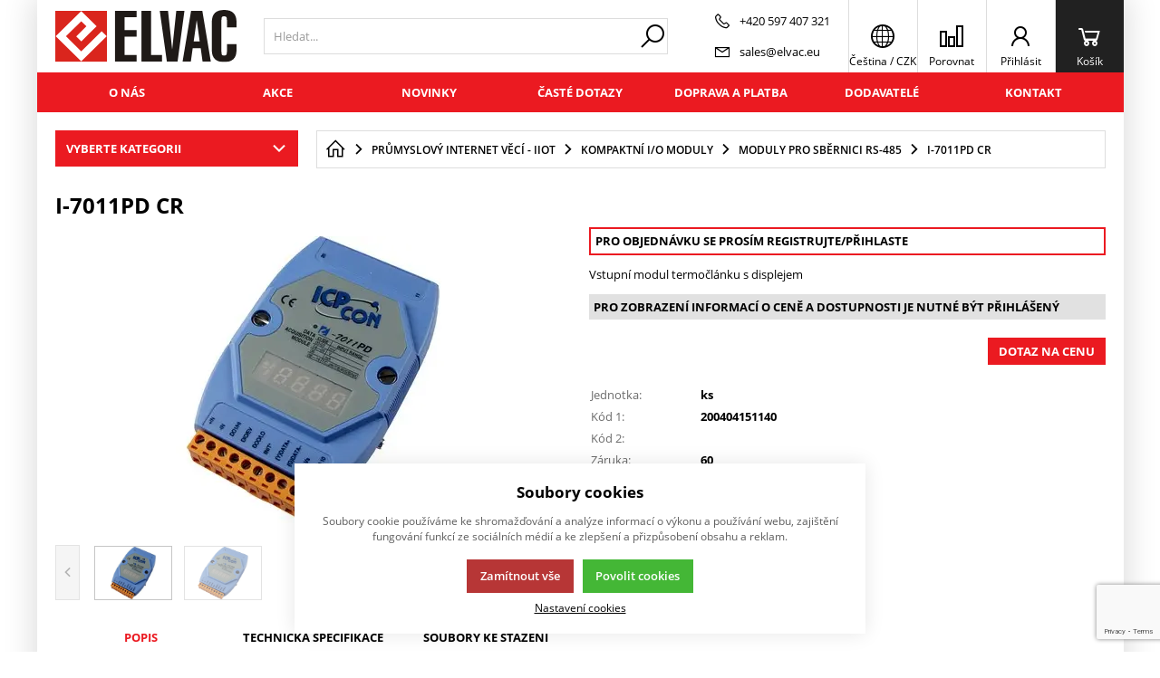

--- FILE ---
content_type: text/html; charset=UTF-8
request_url: https://eshop.elvac.eu/i-7011pd-cr
body_size: 25705
content:

<!DOCTYPE html><html lang="CS" data-tpl="pageProduct"><head><script>var k2consolePost='/standard/m1web/post.php'; var k2consoleImages='0'; !function(){try{let t="",e="",r="",a=!1,n=!1,s=window,i="1"==k2consoleImages;console.defaultError=console.error.bind(console),console.error=function(t){a=!0,console.defaultError.apply(console,arguments);try{throw Error(t,!1)}catch(e){let r={message:JSON.stringify(e.stack),data:""};d(r,"Console error")}a=!1},s.onerror=function(t,e,r,n,s){let i={message:JSON.stringify(s.stack),data:""};return d(i,"ERROR"),a};let o=XMLHttpRequest.prototype.send;function d(t,e){let r,a={type:e,errorData:t,url:location.href,browserInfo:((r={}).windowSize=s.innerWidth?""+(s.innerWidth?s.innerWidth:"")+"x"+(s.innerHeight?s.innerHeight:""):"",r.screen=screen.width?""+(screen.width?screen.width:"")+"x"+(screen.height?screen.height:""):"",r.cookies=!!navigator.cookieEnabled,r)};n=!0;let i=new FormData,o=new XMLHttpRequest;i.append("k2","console"),i.append("a",JSON.stringify(a)),o.open("POST",k2consolePost,!0),o.send(i),n=!1}XMLHttpRequest.prototype.send=function(){if(console.log(this),!n){t=this,e=arguments;try{throw Error(t,!1)}catch(a){r=JSON.stringify(a.stack)}this.addEventListener("load",function(){if(500==this.status||404==this.status){let t={message:r,data:e};d(t,"XHR error ("+this.status+")")}})}return o.apply(this,arguments)},s.addEventListener("error",function(t){if(console.log(t),"IMG"===t.target.nodeName){let e=t.target.getAttribute("src"),r={message:e=e.includes("data:image/gif;base64,")?t.target.getAttribute("data-src"):e,data:""};null==e||""==e.split("?")[0]?d(r,"IMG not found - empty src"):i&&d(r,"IMG not found")}if("SCRIPT"===t.target.nodeName){let a={message:t.target.src,data:""};d(a,"SCRIPT load error")}if("LINK"===t.target.nodeName&&"stylesheet"==t.target.rel){let n={message:t.target.href,data:""};d(n,"CSS load error")}},{capture:!0,passive:!0}),defaultImage=Image,Image=class extends defaultImage{constructor(){var t=document.createElement("img");return t.addEventListener("error",function(t){let e=t.target.getAttribute("src"),r={message:e=e.includes("data:image/gif;base64,")?t.target.getAttribute("data-src"):e,data:""};""==e.split("?")[0]||null==e?d(r,"IMG not found - empty src"):i&&d(r,"IMG not found")}),t}}}catch(g){console.log(g)}}();</script><script data-k2="dataLayer">var analyticsDataLayer = {"g4":{"m5basket":{"currency":"CZK","value":"0","valueOnlyItems":"0","tax":"0","taxOnlyItems":"0","coupon":"0","shipping":"0","transport":"0","payment":"0","items":[]},"m4detail":{"currency":"CZK","items":[{"item_id":"31227","item_name":"I-7011PD CR","item_brand":"ICP DAS","item_category":"Moduly pro sb\u011brnici RS-485","index":0,"quantity":"1","item_category2":"Kompaktn\u00ed I\/O moduly","item_category3":"Pr\u016fmyslov\u00fd internet v\u011bc\u00ed - IIoT"}]}},"userID":0,"userHash":"","analyticsDataLayer":{"m4detail":{"product":"","basket":[]},"m1page":{"basket":[]}}};</script><meta http-equiv="content-type" content="text/html; charset=UTF-8"><script>var tag = document.createElement('script');

    tag.src = "https://www.youtube.com/iframe_api";
    var firstScriptTag = document.getElementsByTagName('script')[0];
    firstScriptTag.parentNode.insertBefore(tag, firstScriptTag);</script><script>var dataOrder = '""';
 
    if (dataOrder) {
        var purchaseGA = JSON.parse(dataOrder);
        dataOrder = JSON.parse(dataOrder);
    }
    var purchaseSend = (location.href.indexOf("sent=sent") != -1 ? true : false);</script><script class="k2noscript" async src="https://www.googletagmanager.com/gtag/js?id=G-DRKM51JRT2&amp;l=dataLayerGA4"></script><script class="k2noscript">window.dataLayerGA4 = window.dataLayerGA4 || [];
    function gtagGA4() { dataLayerGA4.push(arguments); }

    var dataCookieLoad = localStorage.getItem('cookieSet');
    var stateData = JSON.parse(dataCookieLoad);
    state = stateData == null ? {} : stateData;

    gtagGA4('consent', 'default', {
        'ad_personalization': 'denied',
        'ad_user_data': 'denied',
        'ad_storage': 'denied',
        'analytics_storage': 'denied',
        'personalization_storage ': 'denied'
    });
    
    if (stateData != null) {
        gtagGA4('consent', 'update', {
            'ad_personalization': (state.marketing == true ? 'granted' : 'denied'),
            'ad_user_data': (state.marketing == true ? 'granted' : 'denied'),
            'ad_storage': (state.marketing == true ? 'granted' : 'denied'),
            'analytics_storage': (state.analytics == true ? 'granted' : 'denied'),
            'personalization_storage ': (state.preferences == true ? 'granted' : 'denied')
        });
    }

    gtagGA4('js', new Date());

    if (state.analytics && analyticsDataLayer.userID != 0) {
        gtagGA4('config', 'G-DRKM51JRT2', { 'user_id': analyticsDataLayer.userID });
    } else {
        gtagGA4('config', 'G-DRKM51JRT2');
    }</script><script class="k2noscript">window.dataLayerGTM = window.dataLayerGTM || [];
    function gtagGTM() { dataLayerGTM.push(arguments); }
    var dataCookieLoadGTM = localStorage.getItem('cookieSet');
    var stateGTM = JSON.parse(dataCookieLoadGTM);
    state = stateGTM == null ? {} : stateGTM; 

    gtagGTM('consent', 'default', {
        'ad_personalization': 'denied',
        'ad_user_data': 'denied',
        'ad_storage': 'denied',
        'analytics_storage': 'denied',
        'personalization_storage ': 'denied'
    });
    if (stateGTM != null) {
        gtagGTM('consent', 'update', {
            'ad_personalization': (state.marketing == true ? 'granted' : 'denied'),
            'ad_user_data': (state.marketing == true ? 'granted' : 'denied'),
            'ad_storage': (state.marketing == true ? 'granted' : 'denied'),
            'analytics_storage': (state.analytics == true ? 'granted' : 'denied'),
            'personalization_storage ': (state.preferences == true ? 'granted' : 'denied')
        });
    }



    (function (w, d, s, l, i) {
        w[l] = w[l] || [];
        w[l].push({
            'gtm.start': new Date().getTime(),
            event: 'gtm.js'
        });
        var f = d.getElementsByTagName(s)[0],
            j = d.createElement(s),
            dl = l != 'dataLayer' ? '&l=' + l : '';
        j.async = true;
        j.src =
            'https://www.googletagmanager.com/gtm.js?id=' + i + dl;
        f.parentNode.insertBefore(j, f);
    })(window, document, 'script', 'dataLayerGTM', "GTM-TD9NGZZ");</script><script type="text/plain" data-k2-consent="marketing">(function(d, s, id) {
        var js, fjs = d.getElementsByTagName(s)[0];
        if (d.getElementById(id)) return;
        js = d.createElement(s);
        js.id = id;
        js.src = 'https://connect.facebook.net/cs_CZ/sdk.js#xfbml=1&version=v3.1';
        fjs.parentNode.insertBefore(js, fjs);
    }(document, 'script', 'facebook-jssdk'));</script><script>function checkSize(){};function removeThis(){};</script><script type="text/javascript">var leady_track_key="OZxMxa6000wBVncC";
  (function(){
    var l=document.createElement("script");l.type="text/javascript";l.async=true;
    l.src='https://ct.leady.com/'+leady_track_key+"/L.js";
    var s=document.getElementsByTagName("script")[0];s.parentNode.insertBefore(l,s);
  })();</script><script>var daysText = ["Pondělí", "Úterý", "Středa", "Čtvrtek", "Pátek", "Sobota", "Neděle"];
        var monthText = ["Leden", "Únor", "Březen", "Duben", "Květen", "Červen", "Červenec", "Srpen", "Září", "Říjen", "Listopad", "Prosinec"];
        var todayText = "Dnes";
        var mapPinActive = "/template/eshop1/image/mapPinActive.png";
        var mapPin = "/template/eshop1/image/mapPin.png";
        var searchText = "Hledat";
        var noSearchSelect = "Žádné výsledky";
        var selectText = "Vybrat";
        var selectedText = "Vybráno";

        var packetaApiKey = "",
            defaultLang = "CS";
        var pplStylesUrl = "/template/eshop1/css/ppl.css?v=1766782310";
        
        var useGoogleMaps = '';
        var googleMapsLogo = '/template/eshop1/image/maps/google.png';
        var googleMapsKey = '';
        var googleMapsStyles = [{}];
        
        var useMapyCz = '';
        var mapyCzLogo = '/template/eshop1/image/maps/mapyCz.svg';
        var mapyCzKey = '';

        var mapCtrlZoom = 'Pro přiblížení podrž klávesu CTRL a pohybuj kolečkem myši';
        var mapTwoTouches = 'Pro pohyb v mapě použíj dva prsty';</script><meta http-equiv="X-UA-Compatible" content="IE=edge"><meta name="viewport" content="width=device-width, initial-scale=1"><title>I-7011PD CR | ELVAC a.s.</title><meta name="robots" content="index, follow"><meta name="description" content="Vstupní modul termočlánku s displejem"><meta name="keywords" content=""><meta http-equiv="content-type" content="application/vnd.ms-excel; charset=UTF-8"><link rel="icon" type="image/png" sizes="16x16" href="/template/eshop1/special/image/favicon/favicon-16x16.png"><link rel="shortcut icon" href="/template/eshop1/special/image/favicon/favicon.ico"><script src="/template/eshop1/special/js/script.js?v=1766782310" defer></script><meta name="theme-color" content="#384FD9"><meta name="msapplication-navbutton-color" content="#384FD9"><meta name="apple-mobile-web-app-status-bar-style" content="#384FD9"><meta name="xlsx-js" content="/template/eshop1/js/xlsx.js"><link rel="preload" href="/template/eshop1/fonts/subset-OpenSans.woff2" as="font" type="font/woff2" crossorigin><link rel="preload" href="/template/eshop1/fonts/ico.ttf?hxo1ga" as="font" type="font/truetype" crossorigin><link rel="stylesheet" href="/template/eshop1/css/styles.css?v=1766782310" media="screen"><link rel="stylesheet" href="/template/eshop1/css/module.css?v=1766782310" media="screen"><link rel="stylesheet" href="/template/eshop1/css/print.css" media="print"><script src="/template/eshop1/js/jquery.min.js" defer></script><script src="/template/eshop1/js/swiper.min.js" defer></script><script src="https://widget.packeta.com/www/js/library.js" defer></script><script src="/template/eshop1/js/script.js?v=1766782310" defer></script><script src="/template/eshop1/js/maps.js?v=1766782310" defer></script><script class="k2noscript" src="/template/eshop1/js/scriptDataLayerGA4.js?v=1766782310" defer></script><noscript><link rel="stylesheet" href="/template/eshop1/css/stylesNoJs.css?v=1766782310" media="screen"></noscript><script src="/template/eshop1/js/cookie.js" defer></script><link rel="canonical" href="https://eshop.elvac.eu/i-7011pd-cr"><link rel="alternate" hreflang="cs" href="https://eshop.elvac.eu/i-7011pd-cr"><link rel="alternate" hreflang="en" href="https://eshop.elvac.eu/en/i-7011pd-cr"></head><body data-k2-pkey="6Lcgrn0hAAAAAC3dZHhxP-Ahps-6I_jXlUb7I_XU" data-k2-de="," data-k2-th=" " data-k2-ex="0" data-k2-in="0" data-k2-sn="1" data-k2-lang="5"><noscript><iframe src="https://www.googletagmanager.com/ns.html?id=GTM-TD9NGZZ" height="0" width="0" style="display:none;visibility:hidden"></iframe></noscript><div id="fb-root"></div><header class="main_header"><div class="main_menu_wrap"><div class="flex buttons_wrap_menu mobile_buttons"><div class="menu_btn neni button_menu"><span class="icons"><span class="ico ico-category-all"></span><span class="ico ico-close"></span></span><span class="title">Nabídka</span></div><div class="search_btn neni button_menu"><span class="icons"><span class="ico ico-search"></span><span class="ico ico-close"></span></span><span class="title">Hledat</span></div></div><div class="flex logo_wrap"><a href="https://eshop.elvac.eu/" title="ELVAC a.s." class="flex"><img src="/template/eshop1/special/image/logo.svg" alt="ELVAC a.s." class="logo"></a></div><div class="k2fx k2fx4search search_wrap flex"><form class="search_form flex k2tx k2tx4search" data-elastic="1" data-k2-min="3" data-k2-max="60" data-k2-crc="eNrtmN1u2zYUgO/zFAKHXiZpvKIFBFsDmrZYgTUrlu1qGASaoiQ2FCmQVBKj0Z6lz9In2yH1L9OFkgbbCvQikU0ent+PPJTXCbsOCMdab5CmWJE8vlG4DFJOb1GQYIOPr1bH6e0GFc9KJZOKmDBsBFH0p97pu7M7c/vX+hT0RHd/361TqYqZQjc0VWi8CptpCosNIxv0sRn+Q1P9uhmrUXS0ZqKsTGfiatUquWxVmF1JO8sowJWRRBYlpwZGZZqioOSY0FzyhCowAZOFFGG46pyoT05OULTGQa5oukE/oMFSI/[base64]/efGyUtxW9smLV0MhClD6e1uc1lGLcdAi51IVN647vmPMWSZiAvmlal6zIou7dR2dihbymtKiNDuwxgrLhKwUobbgsCDQijjnRlPg4E83m+dPBy/dZOtmj4InuQIXdG4zZ1kOPufGrQ9DpkHHbLReqFNI82W1QzrHwJ5yBv8qPoXmaiWkZberaAALCBMZCrTZ2bATpmEn70IhBdBy1OPyrNs0F/K8wabhpX14sH2psEgel1lwYmu16kXUNg7MkV09CFkYu4CazIB1zoxxRfcnxKrdA8TZ+go+xko715fD4RL3EDLcwiVocJk9OhmD6mV0WB++w3F/OCBvD2KjKcwEjREh0xDaE71lZAkpswz6rjj3YKm1v+ycQX7n45HADLOzpz7ODqhpGPTuoza2RYT6Gu5ec/W14P+24TZ5/9/tGzPptyM6XeJKyBAjUzJHGtu7Kly/MGwK2CK5vLmgxsj3dpXuUZ0GR9JYl5QwzON2uznxA9Kjt4DeTlZRbS5zWZawdw+sY/odMEVVPd8QYOqNkkX9+ZM3hbtiK3nMaWpa2u1H63WlFBVkd+kEfhW/wLDV7RS+FaQOnJ7o86eZ6LD1vI+9Y+Fg4r9nfZb117dfmXX3aFrFwRZ/bj38F46mb+F88GTsyz32fRPqQ9psu7Q+3GKH9H6ooHuku5gOt714K2FHFP1XI8v+s7JBBlupEtvSFvTbx3rZ91zzfqO64uadVDbJOPLdKzyhj1/YucQJROV9f5+c6MF+wloip5p8N9bOiKIcG3ZN0XQrHXS0A8H/E8Ok8EJejjIy1N3+OhT9A2cOqNk="><input class="k2productSearch" type="search" autocomplete="off" placeholder="Hledat..."><a href="#" class="k2searchHref" data-k2-href="/vysledky-hledani" data-k2-title="" title="{common::3::search}"><span class="ico ico-search"></span></a><div class="k2ifItem hide search_content"><div class="search_wrap_items"><div class="search_category"><div data-k2="searchCategory"><div class="search_sec_title_wrap"><span class="search_sec_title">Kategorie</span></div><ul data-k2="containerCategory" data-k2-limit="6"></ul><div class="k2noItemCategory spacing" style="display:none">
Žádná kategorie nenalezena</div></div><div data-k2="searchBrand"><div class="search_sec_title_wrap"><span class="search_sec_title">Značky</span></div><ul data-k2="containerBrand" data-k2-limit="2"></ul><div class="k2noItemBrand spacing" style="display:none">
Žádná značka nenalezena</div></div><div data-k2="searchBlog"><div class="search_sec_title_wrap"><span class="search_sec_title">Blog</span></div><ul data-k2="containerBlog" data-k2-limit="2"></ul><div class="k2noItemBlog spacing" style="display:none">
Žádný článek nenalezen</div></div></div><div class="search_product"><div><div class="search_sec_title_wrap"><span class="search_sec_title">Produkty</span></div><ul data-k2="container" class="search_product_container" data-k2-limit="10"></ul><div class="k2noItemProduct spacing" style="display:none">
Žádné zboží nenalezeno</div></div><div class="flex flex_justify_end spacing_bottom spacing_top spacing_right border"><a href="#" class="k2searchHref" data-k2-href="/vysledky-hledani">Zobrazit více výsledků</a></div></div></div></div><div class="hide search_loading search_content"><div><div class=" flex flex_justify_center search_loading_wrap"><span class="loading relative"></span></div></div></div><div class="k2noItem hide search_content">
Nenalezeny žádné produkty.</div></form></div><div class="flex contact_wrap_menu contact_info"><a href="tel:+420%20597%20407%20321" class="contact_row flex spacing_right"><span class="ico ico-phone"></span><span>+420 597 407 321</span></a><a href="mailto:sales@elvac.eu" class="contact_row flex spacing_right"><span class="ico ico-email"></span><span>sales@elvac.eu</span></a></div><div class="flex buttons_wrap_menu"><div class="k2fx k2fx2branchInfo"></div><div class="branch_popup_element_hide"><div class="branch_popup_element" data-title="Vyberte pobočku"><div class="k2fx k2fx2branchInfo"></div></div></div><div class="menu_localizeSettings  hide float_content_menu "><div class="k2fx k2fx5sale2countryInfo"><div class="k2tx k2tx5sale2countryInfo" data-tpl="pageProduct"><div class="menu_branch_wrap branch_btn"><button title="Stát doručení" class="branch_btn flex open_next button_menu flex align_center"><div data-k2="countryDetail"><div><span class="ico ico-language"></span></div></div><span class="title span_no_block"><span><span>
Čeština
</span></span><span>
 / 
</span><span><span>
CZK
</span></span></span></button><div class="menu_branch"><div data-k2-fx="m5order::sale2countryInfo"><div class="k2tx k2tx5sale2countryInfo"><div class="lang_container spacing"><div class="fake_radio_parent" data-k2="langList"><div class="h4 bold">Jazyk</div><div data-k2="langContainer" data-k2-active="active" value="5"><label data-k2="itemTpl"><input type="radio" name="lang" value="5" class="fake_radio active" data-k2-url="https://eshop.elvac.eu/i-7011pd-cr"><span><img src="/template/eshop1/special/image/flags/cs.svg"><span class="lang_name">Čeština</span></span></label><label data-k2="itemTpl"><input type="radio" name="lang" value="1" class="fake_radio " data-k2-url="https://eshop.elvac.eu/en/i-7011pd-cr"><span><img src="/template/eshop1/special/image/flags/en.svg"><span class="lang_name">Angličtina</span></span></label></div></div><div class="fake_radio_parent" data-k2="currencyList"><div class="h4 bold">Měna</div><div data-k2="currencyContainer" data-k2-active="active" value="CZK"><label data-k2="itemTpl"><input type="radio" name="currency" value="CZK" class="fake_radio active" data-k2-url="?cid=CZK"><span>CZK  (Kč)</span></label><label data-k2="itemTpl"><input type="radio" name="currency" value="EUR" class="fake_radio " data-k2-url="?cid=EUR"><span>EUR  (EUR)</span></label></div></div></div><div class="spacing"><button class="saveChoicesSpecial btn btn_normal justify_center  btn_primary">Vybrat</button></div></div></div></div></div></div></div></div><a href="/porovnani-produtku" title="" class="compare_btn neni button_menu"><span class="ico ico-compare"></span><span class="title">Porovnat</span></a><div class="flex"><div class="flex"><form data-k2="userGuest" class="flex"><a href="/prihlaseni" title="" data-k2-test-id="loginBtn" class="button_menu user_btn flex js_popup" id="seleniumLogin" data-selector=".login_wrap"><span class="ico ico-user"></span><span class="title">Přihlásit</span></a></form></div></div><div class="k2fx k2fx5basketFloat flex"><div class="flex k2tx k2tx5basketFloat" data-k2-crc="[base64]/QJ4abAaJNA7OPhdH4N5QDD6T1GllsBv8hV50Xrpr7FKrQKKVAcham1Wq0kqBTVTj2zo+oMzplGG6ClrNvi4FjXZ1Knyhbe2FH6RMcon1ENLFVPGNepE6Ryhnslk8lQi5WAuOxx1VC3LW/H0iQBxbKXCrBUT2W5aH08J5zBQrECVR6Cr88zQmNxUM+5WWnQnxzTylKuIGnbteER4MuDo4qKzHJmCFlrvRYwawp3D4qGAqICn+lzl4ug62HQvHo4pS8k6H8G6FoOuphTEI5MS6kVIZPmZ2uT5SbV7dc3u/tjWQ=="><div data-k2="noItem" class="flex"><a href="/nakupni-kosik" title="" class="basket_btn neni button_menu flex"><span class="ico ico-basket"></span><span class="title">Košík</span></a></div></div></div></div></div><div class="k2fx k2fx1menu main_menu set_active" data-k2-name="eshopHeaderMenu" data-k2-level="1"><nav class="k2tx k2tx1menu swiper-container header_tabs_slider header_tabs_slider_start"><ul data-k2="container" class="flex swiper-wrapper"><li data-k2="item" class=" swiper-slide"><a href="/o-nas" title="O nás">O nás</a></li><li data-k2="item" class=" swiper-slide"><a href="https://eshop.elvac.eu/zbozi-v-akci" title="Akce">Akce</a></li><li data-k2="item" class=" swiper-slide"><a href="/novinky" title="Novinky">Novinky</a></li><li data-k2="item" class=" swiper-slide"><a href="/faq" title="Časté dotazy">Časté dotazy</a></li><li data-k2="item" class=" swiper-slide"><a href="/page723968277348605" title="Doprava a platba">Doprava a platba</a></li><li data-k2="item" class=" swiper-slide"><a href="/znacky" title="Dodavatelé">Dodavatelé</a></li><li data-k2="item" class=" swiper-slide"><a href="/kontakty" title="Kontakt">Kontakt</a></li></ul></nav></div><div class="header_mobile_nav"><a href="/porovnani-produtku" title="" class="compare_btn_mobile neni button_menu"><span class="ico ico-compare"></span><span class="title">Porovnat</span></a><div class="k2fx k2fx2branchInfo"></div><div class="k2fx k2fx5sale2countryInfo"><div class="k2tx k2tx5sale2countryInfo" data-tpl="pageProduct"><div class="menu_branch_wrap menu_branch_wrap_mobile"><button title="Stát doručení" class="branch_btn_mobile flex open_next button_menu full_width"><span class="state_flag flex"><span>
 cs 
</span><span>
/
</span><span>
 CZK
</span></span></button><div class="menu_branch"><div data-k2-fx="m5order::sale2countryInfo"><div class="k2tx k2tx5sale2countryInfo"><div class="lang_container spacing"><div class="fake_radio_parent" data-k2="langList"><div class="h4 bold">Jazyk</div><div data-k2="langContainer" data-k2-active="active" value="5"><label data-k2="itemTpl"><input type="radio" name="lang" value="5" class="fake_radio active" data-k2-url="https://eshop.elvac.eu/i-7011pd-cr"><span><img src="/template/eshop1/special/image/flags/cs.svg"><span class="lang_name">Čeština</span></span></label><label data-k2="itemTpl"><input type="radio" name="lang" value="1" class="fake_radio " data-k2-url="https://eshop.elvac.eu/en/i-7011pd-cr"><span><img src="/template/eshop1/special/image/flags/en.svg"><span class="lang_name">Angličtina</span></span></label></div></div><div class="fake_radio_parent" data-k2="currencyList"><div class="h4 bold">Měna</div><div data-k2="currencyContainer" data-k2-active="active" value="CZK"><label data-k2="itemTpl"><input type="radio" name="currency" value="CZK" class="fake_radio active" data-k2-url="?cid=CZK"><span>CZK
(Kč)</span></label><label data-k2="itemTpl"><input type="radio" name="currency" value="EUR" class="fake_radio " data-k2-url="?cid=EUR"><span>EUR
(EUR)</span></label></div></div></div><div class="spacing"><button class="saveChoicesSpecial btn btn_normal justify_center  btn_primary">Vybrat</button></div></div></div></div></div></div></div><div class="header_mobile_catg"><div class="k2fx k2fx3list" data-k2-level="3" data-k2-id="0"><nav class="k2tx k2tx3list category_list"><ul data-k2="container"><li data-k2="item" data-n="1" data-id="501995777559407" class=""><span><button class="ico ico-catg-arr open_list" aria-label="Průmyslové počítače"></button><a href="/prumyslove-pocitace" title="Průmyslové počítače"><span>Průmyslové počítače</span></a></span><ul data-k2="subContainer"><li data-k2="item"><span><a href="/pocitace-elvac-ipc-vzorove" title="Počítače ELVAC IPC - vzorové"><span class="img_catg"><img src="https://eshop.elvac.eu/images/eshop/elvac/781/2000000329/501995777559805-141626_100902100032.webp?w=90" alt="501995777559805-141626_100902100032"></span><span>Počítače na míru ELVAC IPC - vzorové</span></a></span><ul data-k2="subContainer"><li data-k2="item"><span><a href="/pro-vestavne-aplikace" title="Pro vestavné aplikace"><span>Pro vestavné aplikace</span></a></span></li><li data-k2="item"><span><a href="/do-19-zastavby-0-501995777560064" title="Do 19'' zástavby"><span>Do 19'' zástavby</span></a></span></li><li data-k2="item"><span><a href="/panelove" title="Panelové"><span>Panelové</span></a></span></li></ul></li><li data-k2="item"><span><a href="/panelove-pocitace" title="Panelové počítače a HMI panely"><span class="img_catg"><img src="https://eshop.elvac.eu/images/eshop/elvac/781/2000000329/501995777559749_100607010140.jpg?w=90" alt="501995777559749_100607010140"></span><span>Panelové počítače a HMI panely</span></a></span><ul data-k2="subContainer"><li data-k2="item"><span><a href="/arm-android" title="ARM &amp; Android"><span>ARM &amp; Android</span></a></span></li><li data-k2="item"><span><a href="/zodolnene-panel-pc" title="Zodolněné panel PC"><span>Zodolněné panel PC</span></a></span></li><li data-k2="item"><span><a href="/robustni-panel-pc" title="Robustní panel PC"><span>Robustní panel PC</span></a></span></li><li data-k2="item"><span><a href="/ppc-ip65-67-celek" title="PPC s kompletním krytím IP65/67"><span>PPC IP65/67 celek</span></a></span></li><li data-k2="item"><span><a href="/panel-pc-do-vozidel" title="Panel PC do vozidel"><span>Panel PC do vozidel</span></a></span></li><li data-k2="item"><span><a href="/hmi-panely" title="HMI panely"><span>HMI panely</span></a></span></li></ul></li><li data-k2="item"><span><a href="/vestavne-pocitace" title="Vestavné počítače"><span class="img_catg"><img src="https://eshop.elvac.eu/images/eshop/elvac/781/2000000329/501995777559408_147890_101524010290.jpg?w=90" alt="501995777559408_147890_101524010290"></span><span>Vestavné počítače</span></a></span><ul data-k2="subContainer"><li data-k2="item"><span><a href="/kompaktni-na-din-listu" title="průmyslové pc na DIN lištu"><span>Průmyslové PC na DIN lištu</span></a></span></li><li data-k2="item"><span><a href="/s-gpu-pro-machine-vision" title="GPU pc pro Machine Vision"><span>GPU pc pro Machine Vision</span></a></span></li><li data-k2="item"><span><a href="/vykonne-a-rozsiritelne" title="Výkonné a rozšiřitelné"><span>Výkonné a rozšiřitelné</span></a></span></li><li data-k2="item"><span><a href="/embedded-pocitace" title="Embedded PC"><span>Embedded PC</span></a></span></li><li data-k2="item"><span><a href="/digital-signage" title="Digital Signage"><span>Digital Signage</span></a></span></li><li data-k2="item"><span><a href="/do-vozidel" title="počítače Do vozidel"><span>Počítače do vozidel</span></a></span></li><li data-k2="item"><span><a href="/arm-iot" title="Edge AI NVIDIA Jetson"><span>Edge AI NVIDIA Jetson</span></a></span></li><li data-k2="item"><span><a href="/modularni-pc-k-lcd" title="Modulární PC k LCD"><span>Modulární PC k LCD</span></a></span></li><li data-k2="item"><span><a href="/energeticky-efektivni" title="Energeticky efektivní"><span>Energeticky efektivní</span></a></span></li><li data-k2="item"><span><a href="/extremne-robustni" title="Extrémně robustní"><span>Extrémně robustní</span></a></span></li></ul></li></ul></li><li data-k2="item" data-n="2" data-id="501995777560072" class=""><span><button class="ico ico-catg-arr open_list" aria-label="mobilní terminály"></button><a href="/mobilni-terminaly" title="mobilní terminály"><span>Mobilní terminály</span></a></span></li><li data-k2="item" data-n="3" data-id="501995777559211" class=""><span><button class="ico ico-catg-arr open_list" aria-label="Počítačové komponenty pro průmysl"></button><a href="/pocitacove-komponenty-pro-prumysl" title="Počítačové komponenty pro průmysl"><span>Počítačové komponenty pro průmysl</span></a></span><ul data-k2="subContainer"><li data-k2="item"><span><a href="/sasi-prumyslovych-pocitacu" title="Šasi průmyslových počítačů"><span class="img_catg"><img src="https://eshop.elvac.eu/images/eshop/elvac/781/2000000329/501995777559289_sasi.jpg?w=90" alt="501995777559289_SASI"></span><span>Šasi průmyslových počítačů</span></a></span><ul data-k2="subContainer"><li data-k2="item"><span><a href="/do-19-zastavby-0-501995777560060" title="Do 19" z><span>Do 19" zástavby</span></a></span></li><li data-k2="item"><span><a href="/do-rozvadecu-na-stenu-apod" title="pc šasi Do rozvaděčů, na stěnu apod."><span>pc šasi Do rozvaděčů, na stěnu apod.</span></a></span></li><li data-k2="item"><span><a href="/kompaktni-sasi-pro-embedded-desky" title="Kompaktní šasi pro embedded desky"><span>Kompaktní šasi pro embedded desky</span></a></span></li><li data-k2="item"><span><a href="/zakaznicka-sasi" title="Zákaznická šasi"><span>Zákaznická šasi</span></a></span></li></ul></li><li data-k2="item"><span><a href="/napajeci-zdroje" title="Napájecí zdroje"><span class="img_catg"><img src="https://eshop.elvac.eu/images/eshop/elvac/781/2000000329/508936444706863_zdroje%20nap.jpg?w=90" alt="508936444706863_ZDROJE NAP"></span><span>Napájecí zdroje</span></a></span><ul data-k2="subContainer"><li data-k2="item"><span><a href="/at-zdroje" title="AT zdroje"><span>AT zdroje</span></a></span></li><li data-k2="item"><span><a href="/atx-zdroje" title="ATX zdroje"><span>ATX zdroje</span></a></span></li><li data-k2="item"><span><a href="/redundantni-zdroje" title="Redundantní zdroje"><span>Redundantní zdroje</span></a></span></li><li data-k2="item"><span><a href="/zdroje-do-vestavnych-systemu" title="Zdroje do vestavných systémů"><span>Zdroje do vestavných systémů</span></a></span></li><li data-k2="item"><span><a href="/zdroje-na-din-listu" title="Zdroje na DIN lištu"><span>Zdroje na DIN lištu</span></a></span></li><li data-k2="item"><span><a href="/napajeci-adaptery-a-menice" title="Napájecí adaptéry a měniče"><span>Napájecí adaptéry a měniče</span></a></span></li><li data-k2="item"><span><a href="/zalozni-zdroje-ups" title="Záložní zdroje UPS"><span>Záložní zdroje UPS</span></a></span></li></ul></li><li data-k2="item"><span><a href="/pasivni-sbernice-pci-pcie-isa" title="Pasivní sběrnice PCI/PCIE/ISA"><span class="img_catg"><img src="https://eshop.elvac.eu/images/eshop/elvac/781/2000000329/501995777559292_pasiv.jpg?w=90" alt="501995777559292_PASIV"></span><span>Pasivní sběrnice PCI/PCIE/ISA</span></a></span><ul data-k2="subContainer"><li data-k2="item"><span><a href="/pasivni-sbernice-half-size-isa" title="Pasivní sběrnice Half Size ISA"><span>Pasivní sběrnice Half Size ISA</span></a></span></li><li data-k2="item"><span><a href="/pasivni-sbernice-half-size-pci-isa" title="Pasivní sběrnice Half Size PCI/ISA"><span>Pasivní sběrnice Half Size PCI/ISA</span></a></span></li><li data-k2="item"><span><a href="/pasivni-sbernice-half-size-pci" title="Pasivní sběrnice Half Size PCI"><span>Pasivní sběrnice Half Size PCI</span></a></span></li><li data-k2="item"><span><a href="/pasivni-sbernice-full-size-pci-isa" title="Pasivní sběrnice Full Size PCI/ISA"><span>Pasivní sběrnice Full Size PCI/ISA</span></a></span></li><li data-k2="item"><span><a href="/pasivni-sbernice-full-size-pcie" title="Pasivní sběrnice Full Size PCIe"><span>Pasivní sběrnice Full Size PCIe</span></a></span></li><li data-k2="item"><span><a href="/serverove-pasivni-sbernice-pcie" title="Serverové pasivní sběrnice PCIe"><span>Serverové pasivní sběrnice PCIe</span></a></span></li><li data-k2="item"><span><a href="/riser-karty" title="Riser karty"><span>Riser karty</span></a></span></li></ul></li><li data-k2="item"><span><a href="/cpu-karty" title="CPU karty"><span class="img_catg"><img src="https://eshop.elvac.eu/images/eshop/elvac/781/2000000329/501995777559895_cpu.jpg?w=90" alt="501995777559895_CPU"></span><span>CPU karty</span></a></span><ul data-k2="subContainer"><li data-k2="item"><span><a href="/cpu-karty-half-size-pci-isa" title="CPU karty half size PCI/ISA"><span>CPU karty half size PCI/ISA</span></a></span></li><li data-k2="item"><span><a href="/cpu-karty-half-size-pci-pcie" title="CPU karty half size PCI/PCIe"><span>CPU karty half size PCI/PCIe</span></a></span></li><li data-k2="item"><span><a href="/cpu-karty-full-size-pci-isa" title="CPU karty full size PCI/ISA"><span>CPU karty full size PCI/ISA</span></a></span></li><li data-k2="item"><span><a href="/cpu-karty-full-size-pcie" title="CPU karty full size PCIe"><span>CPU karty full size PCIe</span></a></span></li><li data-k2="item"><span><a href="/serverove-cpu-karty-full-size-pcie" title="Serverové CPU karty full size PCIe"><span>Serverové CPU karty full size PCIe</span></a></span></li></ul></li><li data-k2="item"><span><a href="/prumyslove-mb-a-embedded-desky" title="Průmyslové MB a embedded desky"><span class="img_catg"><img src="https://eshop.elvac.eu/images/eshop/elvac/781/2000000329/501995777559445_154159_122565070026.jpg?w=90" alt="501995777559445_154159_122565070026"></span><span>Průmyslové MB a embedded desky</span></a></span><ul data-k2="subContainer"><li data-k2="item"><span><a href="/prumyslove-full-atx-a-micro-atx-mb" title="Průmyslové full ATX a micro ATX MB"><span>Průmyslové full ATX a micro ATX MB</span></a></span></li><li data-k2="item"><span><a href="/prumyslove-mini-itx-mb" title="Průmyslové mini ITX MB"><span>Průmyslové mini ITX MB</span></a></span></li><li data-k2="item"><span><a href="/prumyslove-pico-itx-mb" title="Průmyslové PICO-ITX MB"><span>Průmyslové PICO-ITX MB</span></a></span></li><li data-k2="item"><span><a href="/embedded-mb-3-5-formatu" title="Embedded základní desky 3,5'' formátu"><span>Embedded MB 3,5'' formátu</span></a></span></li><li data-k2="item"><span><a href="/embedded-mb-epic-formatu" title="Embedded MB EPIC formátu"><span>Embedded MB EPIC formátu</span></a></span></li><li data-k2="item"><span><a href="/embedded-mb-etx-formatu" title="Embedded MB ETX formátu"><span>Embedded MB ETX formátu</span></a></span></li><li data-k2="item"><span><a href="/embedded-mb-qseven-formatu" title="Embedded MB Qseven formátu"><span>Embedded MB Qseven formátu</span></a></span></li><li data-k2="item"><span><a href="/embedded-mb-pc-104" title="Embedded MB PC/104"><span>Embedded MB PC/104</span></a></span></li><li data-k2="item"><span><a href="/cpu-desky-standardu-com-express" title="CPU desky standardu COM Express"><span>CPU desky standardu COM Express</span></a></span></li><li data-k2="item"><span><a href="/specialni-cpu-desky" title="Speciální CPU desky"><span>Speciální CPU desky</span></a></span></li></ul></li><li data-k2="item"><span><a href="/vga-lan-spec-karty" title="VGA, LAN, SPECIÁLNÍ PC KARTY"><span class="img_catg"><img src="https://eshop.elvac.eu/images/eshop/elvac/781/2000000329/501995777559216_vga.jpg?w=90" alt="501995777559216_VGA"></span><span>VGA, LAN, SPECIÁLNÍ PC KARTY</span></a></span><ul data-k2="subContainer"><li data-k2="item"><span><a href="/vga-karty" title="VGA karty"><span>VGA karty</span></a></span></li><li data-k2="item"><span><a href="/lan-a-komunikacni-karty" title="LAN A SIŤOVÉ KARTY"><span>LAN A SIŤOVÉ KARTY</span></a></span></li><li data-k2="item"><span><a href="/watch-dog-karty" title="Watch Dog karty"><span>Watch Dog karty</span></a></span></li><li data-k2="item"><span><a href="/ostatni-karty" title="Ostatní PC karty"><span>Ostatní PC karty</span></a></span></li><li data-k2="item"><span><a href="/poe-karty" title="PoE karty"><span>PoE karty</span></a></span></li></ul></li><li data-k2="item"><span><a href="/flash-disky-a-ssd-moduly" title="Flash disky a SSD moduly"><span class="img_catg"><img src="https://eshop.elvac.eu/images/eshop/elvac/781/2000000329/501995777559901_fd.jpg?w=90" alt="501995777559901_FD"></span><span>Flash disky a SSD moduly</span></a></span><ul data-k2="subContainer"><li data-k2="item"><span><a href="/ssd-prumyslove-disky" title="SSD průmyslové disky"><span>SSD průmyslové disky</span></a></span></li><li data-k2="item"><span><a href="/prumyslove-msata-a-m-2" title="Průmyslové mSATA a M.2"><span>Průmyslové mSATA a M.2</span></a></span></li><li data-k2="item"><span><a href="/disk-moduly" title="Disk moduly"><span>Disk moduly</span></a></span></li><li data-k2="item"><span><a href="/prumyslove-cfast-compact-flash-pameti" title="Průmyslové CFast/Compact Flash paměti"><span>Průmyslové CFast/Compact Flash paměti</span></a></span></li><li data-k2="item"><span><a href="/prumyslove-sd-karty" title="Průmyslové SD karty"><span>Průmyslové SD karty</span></a></span></li><li data-k2="item"><span><a href="/usb-flash-moduly" title="USB flash moduly"><span>USB flash moduly</span></a></span></li></ul></li><li data-k2="item"><span><a href="/ostatni-komponenty-doplnky" title="Ostatní komponenty, doplňky"><span class="img_catg"><img src="https://eshop.elvac.eu/images/eshop/elvac/781/2000000329/501995777559212_501995777559212_42493_125035010312.jpg?w=90" alt="501995777559212_501995777559212_42493_125035010312"></span><span>Ostatní komponenty, doplňky</span></a></span><ul data-k2="subContainer"><li data-k2="item"><span><a href="/chladice" title="PC chladiče"><span>PC chladiče</span></a></span></li><li data-k2="item"><span><a href="/prumyslove-pameti" title="Operační paměti pro průmysl"><span>Operační paměti pro průmysl</span></a></span></li><li data-k2="item"><span><a href="/hdd-ramecky" title="HDD rámečky"><span>HDD rámečky</span></a></span></li><li data-k2="item"><span><a href="/ventilatory-do-sasi" title="PC ventilátory do šasí"><span>PC ventilátory do šasí</span></a></span></li><li data-k2="item"><span><a href="/kabely-redukce-a-prislusenstvi" title="Kabely, redukce a příslušenství"><span>Kabely, redukce a příslušenství</span></a></span></li><li data-k2="item"><span><a href="/mechanicke-dily-k-prumyslovym-sasim" title="Mechanické díly k průmyslovým šasím"><span>Mechanické díly k průmyslovým šasím</span></a></span></li></ul></li></ul></li><li data-k2="item" data-n="4" data-id="501995777559808" class=""><span><button class="ico ico-catg-arr open_list" aria-label="Odolné notebooky a tablety"></button><a href="/odolne-notebooky-a-tablety" title="Odolné notebooky a tablety"><span>Odolné notebooky a tablety</span></a></span><ul data-k2="subContainer"><li data-k2="item"><span><a href="/odolne-notebooky" title="Odolné notebooky"><span class="img_catg"><img src="https://eshop.elvac.eu/images/eshop/elvac/781/2000000329/501995777562104-odolne_notebooky.webp?w=90" alt="501995777562104-odolne notebooky"></span><span>Odolné notebooky</span></a></span></li><li data-k2="item"><span><a href="/odolne-tablety" title="Odolné tablety"><span class="img_catg"><img src="https://eshop.elvac.eu/images/eshop/elvac/781/2000000329/501995777560109-odolne%20tablety.jpg?w=90" alt="501995777560109-odolne tablety"></span><span>Odolné tablety</span></a></span></li><li data-k2="item"><span><a href="/prislusenstvi-0-501995777560309" title="Příslušenství"><span class="img_catg"><img src="https://eshop.elvac.eu/images/eshop/elvac/781/2000000329/501995777560309_prisl.jpg?w=90" alt="501995777560309_PRISL"></span><span>Příslušenství</span></a></span></li></ul></li><li data-k2="item" data-n="5" data-id="501995777559219" class=""><span><button class="ico ico-catg-arr open_list" aria-label="Počítačové periferie pro průmysl"></button><a href="/pocitacove-periferie-pro-prumysl" title="Počítačové periferie pro průmysl"><span>Počítačové periferie pro průmysl</span></a></span><ul data-k2="subContainer"><li data-k2="item"><span><a href="/prumyslove-monitory-a-specialni-lcd-led-zobrazovaci-zarizeni" title="Průmyslové monitory a speciální LCD/LED zobrazovací zařízení"><span class="img_catg"><img src="https://eshop.elvac.eu/images/eshop/elvac/781/2000000329/501995777559369-prumyslovy%20pocitacovy%20lcd%20monitor.webp?w=90" alt="501995777559369-prumyslovy pocitacovy lcd monitor"></span><span>Průmyslové monitory a speciální LCD/LED zobrazovací zařízení</span></a></span><ul data-k2="subContainer"><li data-k2="item"><span><a href="/prumyslove-lcd-monitory" title="Průmyslové LCD monitory"><span>Průmyslové LCD monitory</span></a></span></li><li data-k2="item"><span><a href="/lcd-monitory-do-vozidel" title="LCD monitory do vozidel"><span>LCD monitory do vozidel</span></a></span></li><li data-k2="item"><span><a href="/graficke-monitory" title="Grafické monitory"><span>Grafické monitory</span></a></span></li><li data-k2="item"><span><a href="/kancelarske-monitory" title="Kancelářské monitory"><span>Kancelářské monitory</span></a></span></li><li data-k2="item"><span><a href="/open-frame-lcd-kity" title="Open frame LCD KITy"><span>Open frame LCD KITy</span></a></span></li><li data-k2="item"><span><a href="/rackmonunt-monitory" title="Rackmonunt monitory"><span>Rackmonunt monitory</span></a></span></li><li data-k2="item"><span><a href="/prislusenstvi-0-501995777559370" title="Příslušenství"><span>Příslušenství</span></a></span></li><li data-k2="item"><span><a href="/armadni-monitory" title="Armádní monitory"><span>Armádní monitory</span></a></span></li><li data-k2="item"><span><a href="/monitory-pro-rizeni-letoveho-provozu" title="Monitory pro řízení letového provozu"><span>Monitory pro řízení letového provozu</span></a></span></li></ul></li><li data-k2="item"><span><a href="/prumyslove-klavesnice-a-polohovaci-zarizeni" title="Průmyslové klávesnice a polohovací zařízení"><span class="img_catg"><img src="https://eshop.elvac.eu/images/eshop/elvac/781/2000000329/501995777559235-prumyslova%20klavesnice.jpg?w=90" alt="501995777559235-prumyslova klavesnice"></span><span>Průmyslové klávesnice a polohovací zařízení</span></a></span><ul data-k2="subContainer"><li data-k2="item"><span><a href="/bez-polohovace" title="Bez polohovače"><span>Bez polohovače</span></a></span></li><li data-k2="item"><span><a href="/klavesnice-s-touchpadem-trackballem-nebo-trackpointem" title="Klávesnice s touchpadem, trackballem nebo trackpointem"><span>Klávesnice s touchpadem, trackballem nebo trackpointem</span></a></span></li><li data-k2="item"><span><a href="/sklenene" title="Skleněné klávesnice"><span>Skleněné klávesnice</span></a></span></li><li data-k2="item"><span><a href="/silikonove-klavesnice-ip67-68" title="Silikonové klávesnice s krytím IP67/68"><span>Silikonové klávesnice IP67/68</span></a></span></li><li data-k2="item"><span><a href="/membranove-klavesnice" title="Membránové klávesnice"><span>Membránové klávesnice</span></a></span></li><li data-k2="item"><span><a href="/numericke" title="Numerické klávesnice"><span>Numerické klávesnice</span></a></span></li><li data-k2="item"><span><a href="/numericke-s-trackbalem" title="Numerické s trackbalem"><span>Numerické s trackbalem</span></a></span></li><li data-k2="item"><span><a href="/mysi" title="Počítačové myši pro průmysl"><span>Počítačové myši pro průmysl</span></a></span></li><li data-k2="item"><span><a href="/touchpady-a-joysticky" title="Touchpady a Joysticky"><span>Touchpady a Joysticky</span></a></span></li><li data-k2="item"><span><a href="/trackbally-k-zabudovani-do-panelu" title="Trackbally k zabudování do panelu"><span>Trackbally k zabudování do panelu</span></a></span></li><li data-k2="item"><span><a href="/trackbally-desktopove" title="Trackbally desktopové"><span>Trackbally desktopové</span></a></span></li><li data-k2="item"><span><a href="/trackbally-military" title="Trackbally Military"><span>Trackbally Military</span></a></span></li><li data-k2="item"><span><a href="/trackballove-moduly-laserove" title="Trackballové moduly laserové"><span>Trackballové moduly laserové</span></a></span></li><li data-k2="item"><span><a href="/trackballove-moduly-optomechanicke" title="Trackballové moduly optomechanické"><span>Trackballové moduly optomechanické</span></a></span></li></ul></li><li data-k2="item"><span><a href="/prumyslove-drzaky-a-montazni-systemy" title="Průmyslové držáky a montážní systémy"><span class="img_catg"><img src="https://eshop.elvac.eu/images/eshop/elvac/781/2000000329/509988711695310_509988711695310_171392_15140548010.jpg?w=90" alt="509988711695310_509988711695310_171392_15140548010"></span><span>Průmyslové držáky a montážní systémy</span></a></span><ul data-k2="subContainer"><li data-k2="item"><span><a href="/prumyslove-drzaky-pocitacu-a-periferii-do-vozidel" title="Průmyslové držáky počítačů a periferií do vozidel"><span>Průmyslové držáky počítačů a periferií do vozidel</span></a></span></li><li data-k2="item"><span><a href="/prumyslove-otocne-drzaky-s-nosnosti-do-3-5-kg" title="Průmyslové otočné držáky s nosností do 3,5 kg"><span>Průmyslové otočné držáky s nosností do 3,5 kg</span></a></span></li><li data-k2="item"><span><a href="/prumyslove-drzaky-na-voziky-a-do-skladu" title="Průmyslové držáky na vozíky a do skladu"><span>Průmyslové držáky na vozíky a do skladu</span></a></span></li><li data-k2="item"><span><a href="/prumyslove-drzaky-do-vyrobnich-prostor-a-kancelari" title="Průmyslové držáky do výrobních prostor a kanceláří"><span>Průmyslové držáky do výrobních prostor a kanceláří</span></a></span></li><li data-k2="item"><span><a href="/prumyslove-drzaky-na-zed" title="Průmyslové držáky na zeď"><span>Průmyslové držáky na zeď</span></a></span></li><li data-k2="item"><span><a href="/prumyslove-drzaky-klavesnic" title="Průmyslové držáky klávesnic"><span>Průmyslové držáky klávesnic</span></a></span></li><li data-k2="item"><span><a href="/prumyslove-drzaky-tiskaren" title="Průmyslové držáky tiskáren"><span>Průmyslové držáky tiskáren</span></a></span></li></ul></li><li data-k2="item"><span><a href="/kvm-switch-extendery-a-vzdalena-sprava" title="KVM switche, extendery a vzdálená správa"><span class="img_catg"><img src="https://eshop.elvac.eu/images/eshop/elvac/781/2000000329/501995777559220_501995777559220_167120_153212450011.jpg?w=90" alt="501995777559220_501995777559220_167120_153212450011"></span><span>KVM přepínače, extendery a vzdálená správa</span></a></span><ul data-k2="subContainer"><li data-k2="item"><span><a href="/kvm-switche-analogove-cat5-6" title="KVM switche analogové (Cat5/6)"><span>Analogové KVM přepínače (Cat5/Cat6)</span></a></span></li><li data-k2="item"><span><a href="/cat-5-kvm-switche" title="Cat 5 KVM switche"><span>Cat 5 KVM switche</span></a></span></li><li data-k2="item"><span><a href="/kvm-switche-se-vzdalenym-pristupem-pres-ip-adresu" title="KVM switche se vzdáleným přístupem přes IP adresu"><span>IP KVM přepínače (KVM over IP)</span></a></span></li><li data-k2="item"><span><a href="/zarizeni-pro-vzdalenou-spravu-pc" title="Zařízení pro vzdálenou správu PC"><span>Zařízení pro vzdálenou správu PC</span></a></span></li><li data-k2="item"><span><a href="/kabely-k-prepinacum-a-zarizenim-pro-vzdal-spravu" title="Kabely k přepínačům a zařízením pro vzdál. správu"><span>Kabely k přepínačům a zařízením pro vzdál. správu</span></a></span></li><li data-k2="item"><span><a href="/kvm-lcd" title="KVM LCD konzole"><span>KVM LCD konzole</span></a></span></li><li data-k2="item"><span><a href="/zarizeni-pro-vzdalene-rizeni-napajeni" title="PDU - Zařízení pro vzdálené řízení napájení"><span>PDU - Zařízení pro vzdálené řízení napájení</span></a></span></li><li data-k2="item"><span><a href="/mini-ip-kvm" title="Mini IP KVM"><span>Mini IP KVM</span></a></span></li></ul></li><li data-k2="item"><span><a href="/ostatni-periferie" title="Ostatní periferie"><span class="img_catg"><img src="https://eshop.elvac.eu/images/eshop/elvac/781/2000000329/501995777559667_501995777559667_76423_153505010453.jpg?w=90" alt="501995777559667_501995777559667_76423_153505010453"></span><span>Ostatní periferie</span></a></span><ul data-k2="subContainer"><li data-k2="item"><span><a href="/rfid-snimace" title="Čtečky RFID"><span>Čtečky RFID</span></a></span></li><li data-k2="item"><span><a href="/ctecky-carovych-kodu-1-2d-dratove" title="Čtečky čárových kódů 1/2D - drátové"><span>Čtečky čárových kódů 1/2D - drátové</span></a></span></li><li data-k2="item"><span><a href="/ctecky-carovych-kodu-1-2d-bezdratove" title="Čtečky čárových kódů 1/2D - bezdrátové"><span>Čtečky čárových kódů 1/2D - bezdrátové</span></a></span></li><li data-k2="item"><span><a href="/prislusenstvi-ke-cteckam" title="Příslušenství ke čtečkám"><span>Příslušenství ke čtečkám</span></a></span></li></ul></li><li data-k2="item"><span><a href="/monitory-a-produkty-pro-zpracovani-obrazu-eizo-rugged" title="Odolné monitory a produkty pro zpracování obrazu EIZO rugged"><span>Monitory a produkty pro zpracování obrazu EIZO rugged</span></a></span><ul data-k2="subContainer"><li data-k2="item"><span><a href="/armadni-monitory-eizo-rugged" title="Armádní monitory"><span>Armádní monitory EIZO rugged</span></a></span></li><li data-k2="item"><span><a href="/prumyslove-monitory" title="Průmyslové monitory"><span>Průmyslové monitory EIZO rugged</span></a></span></li><li data-k2="item"><span><a href="/monitory-pro-rizeni-letoveho-provozu-eizo-rugged" title="Monitory pro řízení letového provozu"><span>Monitory pro řízení letového provozu EIZO rugged</span></a></span></li><li data-k2="item"><span><a href="/odolne-video-enkodery-a-rozbocovace" title="Odolné video enkodéry a rozbočovače"><span>Odolné video enkodéry a rozbočovače</span></a></span></li><li data-k2="item"><span><a href="/odolne-prevodniky-video-signalu" title="Odolné převodníky video signálu"><span>Odolné převodníky video signálu</span></a></span></li><li data-k2="item"><span><a href="/kamery-s-vysokou-citlivosti" title="Kamery s vysokou citlivostí"><span>Kamery s vysokou citlivostí</span></a></span></li></ul></li><li data-k2="item"><span><a href="/prumyslove-atex-zarizeni" title="Průmyslové ATEX zařízení"><span class="img_catg"><img src="https://eshop.elvac.eu/images/eshop/elvac/781/2000000329/795333453950340-atex-camera-01.png?w=90" alt="795333453950340-atex-camera-01"></span><span>Průmyslové ATEX zařízení</span></a></span></li></ul></li><li data-k2="item" data-n="6" data-id="501995777559225" class=""><span><button class="ico ico-catg-arr open_list" aria-label="Průmyslová komunikace"></button><a href="/prumyslova-komunikace" title="Průmyslová komunikace"><span>Průmyslová komunikace</span></a></span><ul data-k2="subContainer"><li data-k2="item"><span><a href="/prumyslovy-ethernet" title="Průmyslový Ethernet"><span class="img_catg"><img src="https://eshop.elvac.eu/images/eshop/elvac/781/2000000329/501995777559261_1.jpg?w=90" alt="501995777559261_1"></span><span>Průmyslový Ethernet</span></a></span><ul data-k2="subContainer"><li data-k2="item"><span><a href="/ethernetove-prepinace-se-spravou" title="průmyslové Ethernetové switche se správou"><span>Průmyslové ethernetové switche se správou</span></a></span></li><li data-k2="item"><span><a href="/ethernetove-prepinace-bez-spravy" title="průmyslové Ethernetové switche bez správy"><span>Průmyslové ethernetové switche bez správy</span></a></span></li><li data-k2="item"><span><a href="/ethernetove-prepinace-se-zvysenym-krytim" title="Ethernetové přepínače se zvýšeným krytím"><span>Ethernetové přepínače se zvýšeným krytím</span></a></span></li><li data-k2="item"><span><a href="/ethernetove-prepinace-pro-montaz-do-rack-skrini" title="Ethernetové přepínače pro montáž do RACK skříní"><span>Ethernetové přepínače pro montáž do RACK skříní</span></a></span></li><li data-k2="item"><span><a href="/ethernetove-mediakonvertory" title="Ethernetové mediakonvertory"><span>Ethernetové mediakonvertory</span></a></span></li><li data-k2="item"><span><a href="/prislusenstvi-k-prumyslovym-ethernetovym-prepinacum" title="Příslušenství k průmyslovým ethernetovým přepínačům"><span>Příslušenství k průmyslovým ethernetovým přepínačům</span></a></span></li></ul></li><li data-k2="item"><span><a href="/prevodniky-seriovych-portu-na-ethernet" title="Převodníky sériových portů na ethernet"><span class="img_catg"><img src="https://eshop.elvac.eu/images/eshop/elvac/781/2000000329/501995777559819_71666_180804195210.jpg?w=90" alt="501995777559819_71666_180804195210"></span><span>Převodníky sériových portů na ethernet</span></a></span></li><li data-k2="item"><span><a href="/multiportove-karty-pro-rs-232-422-485" title="Multiportové karty pro RS-232/422/485"><span class="img_catg"><img src="https://eshop.elvac.eu/images/eshop/elvac/781/2000000329/501995777559317_multi.jpg?w=90" alt="501995777559317_MULTI"></span><span>Multiportové karty pro RS-232/422/485</span></a></span></li><li data-k2="item"><span><a href="/gsm-gprs-reseni" title="GSM/GPRS řešení"><span class="img_catg"><img src="https://eshop.elvac.eu/images/eshop/elvac/781/2000000329/510594302083210_gsm.jpg?w=90" alt="510594302083210_GSM"></span><span>GSM/GPRS řešení</span></a></span><ul data-k2="subContainer"><li data-k2="item"><span><a href="/gsm-gprs-umts-modemy-a-routery" title="GSM/GPRS/UMTS modemy a routery"><span>GSM/GPRS/UMTS modemy a routery</span></a></span></li></ul></li><li data-k2="item"><span><a href="/prevodniky-seriovych-rozhrani" title="Převodníky sériových rozhraní / RS-232/422/485"><span class="img_catg"><img src="https://eshop.elvac.eu/images/eshop/elvac/781/2000000329/501995777559226_1.jpg?w=90" alt="501995777559226_1"></span><span>Převodníky sériových rozhraní / RS-232/422/485</span></a></span><ul data-k2="subContainer"><li data-k2="item"><span><a href="/prevodniky-rs-232-422-485" title="Převodníky RS-232/422/485"><span>Převodníky RS-232/422/485</span></a></span></li><li data-k2="item"><span><a href="/adresovatelne-prevodniky-rs-232-422-485" title="Adresovatelné převodníky RS-232/422/485"><span>Adresovatelné převodníky RS-232/422/485</span></a></span></li><li data-k2="item"><span><a href="/seriove-adaptery-pro-usb-a-usb-huby" title="Sériové adaptéry pro USB a USB huby"><span>Sériové adaptéry pro USB a USB huby</span></a></span></li><li data-k2="item"><span><a href="/opakovace-a-ochrany-rs-232-422-485" title="Opakovače a ochrany RS-232/422/485"><span>Opakovače a ochrany RS-232/422/485</span></a></span></li><li data-k2="item"><span><a href="/prevodniky-na-opticke-vlakno" title="Převodníky na optické vlákno"><span>Převodníky na optické vlákno</span></a></span></li><li data-k2="item"><span><a href="/bezdratove-prevodniky" title="Bezdrátové převodníky"><span>Bezdrátové převodníky</span></a></span></li></ul></li><li data-k2="item"><span><a href="/komunikacni-prevodniky-a-kontrolery" title="Komunikační převodníky a kontroléry"><span class="img_catg"><img src="https://eshop.elvac.eu/images/eshop/elvac/781/2000000329/501995777559250_1.jpg?w=90" alt="501995777559250_1"></span><span>Komunikační převodníky a kontroléry</span></a></span><ul data-k2="subContainer"><li data-k2="item"><span><a href="/prevodniky-komunikacnich-rozhrani" title="Převodníky komunikačních rozhraní"><span>Převodníky komunikačních rozhraní</span></a></span></li><li data-k2="item"><span><a href="/prevodniky-pro-sbernice-can-canopen-devicenet-dali-m-bus" title="Převodníky pro sběrnice CAN, CANopen, DeviceNet, DALI, M-Bus a HART"><span>Převodníky pro sběrnice CAN, CANopen, DeviceNet, DALI, M-Bus</span></a></span></li><li data-k2="item"><span><a href="/prevodniky-a-rozbocovace-pro-sbernici-ethercat" title="Převodníky a rozbočovače pro sběrnici EtherCAT"><span>Převodníky a rozbočovače pro sběrnici EtherCAT</span></a></span></li><li data-k2="item"><span><a href="/programovatelne-komunikacni-kontrolery-s-lan" title="Programovatelné komunikační kontroléry s LAN"><span>Programovatelné komunikační kontroléry s LAN</span></a></span></li><li data-k2="item"><span><a href="/prevodniky-pro-sbernici-bacnet-ip" title="Převodníky pro sběrnici BACnet/IP"><span>Převodníky pro sběrnici BACnet/IP</span></a></span></li><li data-k2="item"><span><a href="/prevodniky-pro-sbernici-profibus" title="Převodníky pro sběrnici PROFIBUS"><span>Převodníky pro sběrnici PROFIBUS</span></a></span></li><li data-k2="item"><span><a href="/prevodniky-pro-iiot-aplikace" title="Převodníky pro IIoT aplikace"><span>Převodníky pro IIoT aplikace</span></a></span></li></ul></li><li data-k2="item"><span><a href="/adaptery-pro-sbernice-can-a-gpib" title="Adaptéry pro sběrnice CAN a GPIB"><span class="img_catg"><img src="https://eshop.elvac.eu/images/eshop/elvac/781/2000000329/501995777559356_501995777559356_92478_182404153550.jpg?w=90" alt="501995777559356_501995777559356_92478_182404153550"></span><span>Adaptéry pro sběrnice CAN a GPIB</span></a></span></li><li data-k2="item"><span><a href="/prislusenstvi" title="Příslušenství"><span class="img_catg"><img src="https://eshop.elvac.eu/images/eshop/elvac/781/2000000329/501995777559362_111616_183208153050.jpg?w=90" alt="501995777559362_111616_183208153050"></span><span>Příslušenství</span></a></span><ul data-k2="subContainer"><li data-k2="item"><span><a href="/kabely" title="Kabely"><span>Kabely</span></a></span></li><li data-k2="item"><span><a href="/anteny" title="Antény"><span>Antény</span></a></span></li></ul></li></ul></li><li data-k2="item" data-n="7" data-id="508704516472833" class=""><span><button class="ico ico-catg-arr open_list" aria-label="Průmyslový internet věcí - IIoT"></button><a href="/prumyslovy-internet-veci-iiot" title="Průmyslový internet věcí - IIoT"><span>Průmyslový internet věcí - IIoT</span></a></span><ul data-k2="subContainer"><li data-k2="item"><span><a href="/kompaktni-i-o-moduly" title="Kompaktní I/O moduly"><span class="img_catg"><img src="https://eshop.elvac.eu/images/eshop/elvac/781/2000000329/508704516472834_153507_200416070070.jpg?w=90" alt="508704516472834_153507_200416070070"></span><span>Kompaktní I/O moduly</span></a></span><ul data-k2="subContainer"><li data-k2="item"><span><a href="/moduly-pro-sbernici-rs-485" title="Moduly pro sběrnici RS-485"><span>Moduly pro sběrnici RS-485</span></a></span></li><li data-k2="item"><span><a href="/moduly-s-protokolem-modbus" title="Moduly s protokolem Modbus"><span>Moduly s protokolem Modbus</span></a></span></li><li data-k2="item"><span><a href="/moduly-pro-sit-ethernet" title="Moduly pro síť Ethernet"><span>Moduly pro síť Ethernet</span></a></span></li><li data-k2="item"><span><a href="/moduly-pro-sbernici-profinet" title="Moduly pro sběrnici PROFINET"><span>Moduly pro sběrnici PROFINET</span></a></span></li><li data-k2="item"><span><a href="/moduly-pro-sbernici-bacnet" title="Moduly pro sběrnici BACnet"><span>Moduly pro sběrnici BACnet</span></a></span></li><li data-k2="item"><span><a href="/moduly-pro-sbernici-usb" title="Moduly pro sběrnici USB"><span>Moduly pro sběrnici USB</span></a></span></li><li data-k2="item"><span><a href="/moduly-pro-sit-gsm-gprs" title="Moduly pro síť GSM/ GPRS"><span>Moduly pro síť GSM/ GPRS</span></a></span></li><li data-k2="item"><span><a href="/moduly-pro-sbernici-can" title="Moduly pro sběrnici CAN"><span>Moduly pro sběrnici CAN</span></a></span></li><li data-k2="item"><span><a href="/moduly-pro-sit-zigbee" title="Moduly pro síť ZigBee"><span>Moduly pro síť ZigBee</span></a></span></li><li data-k2="item"><span><a href="/moduly-s-protokolem-mqtt" title="Moduly s protokolem MQTT"><span>Moduly s protokolem MQTT</span></a></span></li></ul></li><li data-k2="item"><span><a href="/modularni-i-o-systemy" title="Modulární I/O systémy"><span class="img_catg"><img src="https://eshop.elvac.eu/images/eshop/elvac/781/2000000329/508704516472941_99188_200816152010.jpg?w=90" alt="508704516472941_99188_200816152010"></span><span>Modulární I/O systémy</span></a></span><ul data-k2="subContainer"><li data-k2="item"><span><a href="/i-o-system-i-8000-pro-sbernici-rs-485" title="I/O systém I-8000 pro sběrnici RS-485"><span>I/O systém I-8000 pro sběrnici RS-485</span></a></span></li><li data-k2="item"><span><a href="/i-o-system-i-8000-s-protokolem-modbus" title="I/O systém I-8000 s protokolem Modbus"><span>I/O systém I-8000 s protokolem Modbus</span></a></span></li><li data-k2="item"><span><a href="/i-o-system-i-8000-pro-sbernici-can" title="I/O systém I-8000 pro sběrnici CAN"><span>I/O systém I-8000 pro sběrnici CAN</span></a></span></li><li data-k2="item"><span><a href="/i-o-system-i-8000-pro-sit-ethernet" title="I/O systém I-8000 pro síť Ethernet"><span>I/O systém I-8000 pro síť Ethernet</span></a></span></li><li data-k2="item"><span><a href="/i-o-system-i-8000-pro-usb-rozhrani" title="I/O systém I-8000 pro USB rozhraní"><span>I/O systém I-8000 pro USB rozhraní</span></a></span></li></ul></li><li data-k2="item"><span><a href="/zasuvne-i-o-karty-pro-pc" title="Zásuvné I/O karty pro PC"><span class="img_catg"><img src="https://eshop.elvac.eu/images/eshop/elvac/781/2000000329/508704516472845_31366_201208152910.jpg?w=90" alt="508704516472845_31366_201208152910"></span><span>Zásuvné I/O karty pro PC</span></a></span><ul data-k2="subContainer"><li data-k2="item"><span><a href="/multifunkcni-merici-karty-pro-pc" title="Multifunkční měřicí karty pro PC"><span>Multifunkční měřicí karty pro PC</span></a></span></li><li data-k2="item"><span><a href="/analogove-merici-karty-pro-pc" title="Analogové měřicí karty pro PC"><span>Analogové měřicí karty pro PC</span></a></span></li><li data-k2="item"><span><a href="/digitalni-karty-pro-pc" title="Digitální karty pro PC"><span>Digitální karty pro PC</span></a></span></li><li data-k2="item"><span><a href="/karty-pro-rizeni-pohonu-do-pc" title="Karty pro řízení pohonů do PC"><span>Karty pro řízení pohonů do PC</span></a></span></li><li data-k2="item"><span><a href="/i-o-moduly-pro-sbernici-pc-104" title="I/O moduly pro sběrnici PC/104"><span>I/O moduly pro sběrnici PC/104</span></a></span></li></ul></li><li data-k2="item"><span><a href="/zasuvne-i-o-karty-pro-modularni-systemy" title="Zásuvné I/O karty pro modulární systémy"><span class="img_catg"><img src="https://eshop.elvac.eu/images/eshop/elvac/781/2000000329/508704516472861_14.jpg?w=90" alt="508704516472861_14"></span><span>Zásuvné I/O karty pro modulární systémy</span></a></span><ul data-k2="subContainer"><li data-k2="item"><span><a href="/karty-pro-system-i-8000-s-paralelni-sbernici" title="Karty pro systém I-8000 s paralelní sběrnicí"><span>Karty pro systém I-8000 s paralelní sběrnicí</span></a></span></li><li data-k2="item"><span><a href="/karty-pro-system-i-8000-se-seriovou-sbernici" title="Karty pro systém I-8000 se sériovou sběrnicí"><span>Karty pro systém I-8000 se sériovou sběrnicí</span></a></span></li></ul></li><li data-k2="item"><span><a href="/sbernice-frnet" title="Sběrnice FRnet"><span class="img_catg"><img src="https://eshop.elvac.eu/images/eshop/elvac/781/2000000329/508704516472894_16.jpg?w=90" alt="508704516472894_16"></span><span>Sběrnice FRnet</span></a></span><ul data-k2="subContainer"><li data-k2="item"><span><a href="/frnet-komunikacni-karty" title="FRnet komunikační karty"><span>FRnet komunikační karty</span></a></span></li><li data-k2="item"><span><a href="/frnet-prevodniky" title="FRnet převodníky"><span>FRnet převodníky</span></a></span></li><li data-k2="item"><span><a href="/frnet-svorkovnicove-desky" title="FRnet svorkovnicové desky"><span>FRnet svorkovnicové desky</span></a></span></li><li data-k2="item"><span><a href="/frnet-svorkovnicove-moduly" title="FRnet svorkovnicové moduly"><span>FRnet svorkovnicové moduly</span></a></span></li></ul></li><li data-k2="item"><span><a href="/datove-koncentratory-a-dataloggery" title="Datové koncentrátory a dataloggery"><span class="img_catg"><img src="https://eshop.elvac.eu/images/eshop/elvac/781/2000000329/508704516473841_161528_202230153050.jpg?w=90" alt="508704516473841_161528_202230153050"></span><span>Datové koncentrátory a dataloggery</span></a></span><ul data-k2="subContainer"><li data-k2="item"><span><a href="/dataloggery-pro-protokol-modbus" title="Dataloggery pro protokol Modbus"><span>Dataloggery pro protokol Modbus</span></a></span></li></ul></li><li data-k2="item"><span><a href="/moduly-pro-upravu-signalu" title="Moduly pro úpravu signálů"><span class="img_catg"><img src="https://eshop.elvac.eu/images/eshop/elvac/781/2000000329/508704516472880_31478_202408151430.jpg?w=90" alt="508704516472880_31478_202408151430"></span><span>Moduly pro úpravu signálů</span></a></span><ul data-k2="subContainer"><li data-k2="item"><span><a href="/moduly-pro-upravu-analogovych-signalu" title="Moduly pro úpravu analogových signálů"><span>Moduly pro úpravu analogových signálů</span></a></span></li><li data-k2="item"><span><a href="/releove-moduly" title="Reléové moduly"><span>Reléové moduly</span></a></span></li></ul></li><li data-k2="item"><span><a href="/svorkovnice" title="Svorkovnice"><span class="img_catg"><img src="https://eshop.elvac.eu/images/eshop/elvac/781/2000000329/508704516472857_21.jpg?w=90" alt="508704516472857_21"></span><span>Svorkovnice</span></a></span><ul data-k2="subContainer"><li data-k2="item"><span><a href="/zakoncovaci-desky-univerzalni" title="Zakončovací desky univerzální"><span>Zakončovací desky univerzální</span></a></span></li><li data-k2="item"><span><a href="/zakoncovaci-desky-pro-analogove-signaly" title="Zakončovací desky pro analogové signály"><span>Zakončovací desky pro analogové signály</span></a></span></li><li data-k2="item"><span><a href="/zakoncovaci-desky-pro-digitalni-signaly" title="Zakončovací desky pro digitální signály"><span>Zakončovací desky pro digitální signály</span></a></span></li><li data-k2="item"><span><a href="/kabely-k-zakoncovacim-deskam" title="Kabely k zakončovacím deskám"><span>Kabely k zakončovacím deskám</span></a></span></li></ul></li></ul></li><li data-k2="item" data-n="8" data-id="508695926538241" class=""><span><button class="ico ico-catg-arr open_list" aria-label="Řídící systémy"></button><a href="/ridici-systemy" title="Řídící systémy"><span>Řídící systémy</span></a></span><ul data-k2="subContainer"><li data-k2="item"><span><a href="/modularni-ridici-systemy-xpac" title="Modulární řídicí systémy XPAC"><span class="img_catg"><img src="https://eshop.elvac.eu/images/eshop/elvac/781/2000000329/508695926538551_1.jpg?w=90" alt="508695926538551_1"></span><span>Modulární řídicí systémy XPAC</span></a></span><ul data-k2="subContainer"><li data-k2="item"><span><a href="/standardni-zakladni-jednotky-xpac" title="Standardní základní jednotky XPAC"><span>Standardní základní jednotky XPAC</span></a></span></li><li data-k2="item"><span><a href="/zakladni-jednotky-xpac-s-win-graf-runtime" title="Základní jednotky XPAC s Win-GRAF runtime"><span>Základní jednotky XPAC s Win-GRAF runtime</span></a></span></li></ul></li><li data-k2="item"><span><a href="/modularni-ridici-systemy-winpac" title="Modulární řídicí systémy WinPAC"><span class="img_catg"><img src="https://eshop.elvac.eu/images/eshop/elvac/781/2000000329/508695926538392_4.jpg?w=90" alt="508695926538392_4"></span><span>Modulární řídicí systémy WinPAC</span></a></span><ul data-k2="subContainer"><li data-k2="item"><span><a href="/standardni-zakladni-jednotky-winpac-a-wincon" title="Standardní základní jednotky WinPAC a WinCon"><span>Standardní základní jednotky WinPAC a WinCon</span></a></span></li><li data-k2="item"><span><a href="/zakladni-jednotky-winpac-s-indusoft-runtime" title="Základní jednotky WinPAC  s InduSoft runtime"><span>Základní jednotky WinPAC  s InduSoft runtime</span></a></span></li><li data-k2="item"><span><a href="/zakladni-jednotky-winpac-s-isagraf-runtime" title="Základní jednotky WinPAC s ISaGRAF runtime"><span>Základní jednotky WinPAC s ISaGRAF runtime</span></a></span></li><li data-k2="item"><span><a href="/zakladni-jednotky-winpac-s-indusoft-a-isagraf-runtime" title="Základní jednotky WinPAC s InduSoft a ISaGRAF runtime"><span>Základní jednotky WinPAC s InduSoft a ISaGRAF runtime</span></a></span></li></ul></li><li data-k2="item"><span><a href="/modularni-ridici-system-linpac" title="Modulární řídicí systém LinPAC"><span class="img_catg"><img src="https://eshop.elvac.eu/images/eshop/elvac/781/2000000329/508695926538404_9.jpg?w=90" alt="508695926538404_9"></span><span>Modulární řídicí systém LinPAC</span></a></span></li><li data-k2="item"><span><a href="/modularni-ridici-systemy-s-displejem-viewpac" title="Modulární řídicí systémy s displejem ViewPAC"><span class="img_catg"><img src="https://eshop.elvac.eu/images/eshop/elvac/781/2000000329/508695926538407_10.jpg?w=90" alt="508695926538407_10"></span><span>Modulární řídicí systémy s displejem ViewPAC</span></a></span></li><li data-k2="item"><span><a href="/modularni-ridici-system-i-8000" title="Modulární řídicí systém I-8000"><span class="img_catg"><img src="https://eshop.elvac.eu/images/eshop/elvac/781/2000000329/508695926538242_11.jpg?w=90" alt="508695926538242_11"></span><span>Modulární řídicí systém I-8000</span></a></span><ul data-k2="subContainer"><li data-k2="item"><span><a href="/standardni-zakladni-jednotky-ipac-8000-a-i-8000" title="Standardní základní jednotky iPAC-8000 a I-8000"><span>Standardní základní jednotky iPAC-8000 a I-8000</span></a></span></li><li data-k2="item"><span><a href="/zakladni-jednotky-ipac-8000-a-i-8000-s-isagraf-runtime" title="Základní jednotky iPAC-8000 a I-8000 s ISaGRAF runtime"><span>Základní jednotky iPAC-8000 a I-8000 s ISaGRAF runtime</span></a></span></li><li data-k2="item"><span><a href="/zakladni-jednotky-i-8000-s-matlab-runtime" title="Základní jednotky I-8000 s Matlab runtime"><span>Základní jednotky I-8000 s Matlab runtime</span></a></span></li></ul></li><li data-k2="item"><span><a href="/kompaktni-ridici-system-i-7188" title="Kompaktní řídicí systém I-7188"><span class="img_catg"><img src="https://eshop.elvac.eu/images/eshop/elvac/781/2000000329/508695926538245_15.jpg?w=90" alt="508695926538245_15"></span><span>Kompaktní řídicí systém I-7188</span></a></span><ul data-k2="subContainer"><li data-k2="item"><span><a href="/zasuvne-x-xw-xv-socket-moduly-pro-pac" title="Zásuvné X/XW/XV-socket moduly pro µPAC"><span>Zásuvné X/XW/XV-socket moduly pro µPAC</span></a></span></li><li data-k2="item"><span><a href="/moduly-i-7188-s-ethernet-rozhranim" title="Moduly I-7188 s Ethernet rozhraním"><span>Moduly I-7188 s Ethernet rozhraním</span></a></span></li><li data-k2="item"><span><a href="/moduly-i-7188-bez-ethernet-rozhrani" title="Moduly I-7188 bez Ethernet rozhraní"><span>Moduly I-7188 bez Ethernet rozhraní</span></a></span></li><li data-k2="item"><span><a href="/moduly-i-7188-s-isagraf-runtime" title="Moduly I-7188 s ISaGRAF runtime"><span>Moduly I-7188 s ISaGRAF runtime</span></a></span></li></ul></li><li data-k2="item"><span><a href="/ostatni-ridici-systemy" title="Ostatní řídicí systémy"><span class="img_catg"><img src="https://eshop.elvac.eu/images/eshop/elvac/781/2000000329/508695926538415_19.jpg?w=90" alt="508695926538415_19"></span><span>Ostatní řídicí systémy</span></a></span><ul data-k2="subContainer"><li data-k2="item"><span><a href="/pac-systemy-wise" title="PAC systémy WISE"><span>PAC systémy WISE</span></a></span></li></ul></li><li data-k2="item"><span><a href="/zobrazovaci-jednotky" title="Zobrazovací jednotky"><span class="img_catg"><img src="https://eshop.elvac.eu/images/eshop/elvac/781/2000000329/508695926538249_zobrazovaci_jednotky.jpg?w=90" alt="508695926538249_ZOBRAZOVACI_JEDNOTKY"></span><span>Zobrazovací jednotky</span></a></span><ul data-k2="subContainer"><li data-k2="item"><span><a href="/hmi-graficke-terminaly" title="HMI PANELY A DISPLEJE"><span>HMI PANELY A DISPLEJE</span></a></span></li><li data-k2="item"><span><a href="/alfanumericke-displeje" title="Alfanumerické displeje"><span>Alfanumerické displeje</span></a></span></li></ul></li><li data-k2="item"><span><a href="/prislusenstvi-pro-ridici-systemy" title="Příslušenství pro řídicí systémy"><span class="img_catg"><img src="https://eshop.elvac.eu/images/eshop/elvac/781/2000000329/508695926538266_prislusenstvi.jpg?w=90" alt="508695926538266_PRISLUSENSTVI"></span><span>Příslušenství pro řídicí systémy</span></a></span><ul data-k2="subContainer"><li data-k2="item"><span><a href="/mechanicke-prislusenstvi" title="Mechanické příslušenství"><span>Mechanické příslušenství</span></a></span></li><li data-k2="item"><span><a href="/software-pro-vizualizaci-indusoft" title="Software pro vizualizaci InduSoft"><span>Software pro vizualizaci InduSoft</span></a></span></li><li data-k2="item"><span><a href="/softplc-software-isagraf" title="SoftPLC software IsaGRAF"><span>SoftPLC software IsaGRAF</span></a></span></li><li data-k2="item"><span><a href="/softplc-a-vizualizacni-system-kw-software" title="SoftPLC a vizualizační systém KW-software"><span>SoftPLC a vizualizační systém KW-software</span></a></span></li></ul></li><li data-k2="item"><span><a href="/unipi-kontrolery" title="Unipi kontroléry"><span class="img_catg"><img src="https://eshop.elvac.eu/images/eshop/elvac/781/2000000329/765230028161026-unipi_kontroler.jpg?w=90" alt="765230028161026-unipi_kontroler"></span><span>Unipi kontroléry</span></a></span></li></ul></li><li data-k2="item" data-n="9" data-id="501995777559411" class=""><span><button class="ico ico-catg-arr open_list" aria-label="Průmyslové CCTV"></button><a href="/prumyslove-cctv" title="Průmyslové CCTV"><span>Průmyslové CCTV</span></a></span><ul data-k2="subContainer"><li data-k2="item"><span><a href="/videoservery" title="Videoservery"><span class="img_catg"><img src="https://eshop.elvac.eu/images/eshop/elvac/781/2000000329/501995777559416_37889_240404151010.jpg?w=90" alt="501995777559416_37889_240404151010"></span><span>Videoservery</span></a></span></li><li data-k2="item"><span><a href="/karty-do-pc-pro-snimani-obrazu" title="Karty do PC pro snímání obrazu"><span class="img_catg"><img src="https://eshop.elvac.eu/images/eshop/elvac/781/2000000329/501995777559470_42697_240804011201.jpg?w=90" alt="501995777559470_42697_240804011201"></span><span>Karty do PC pro snímání obrazu</span></a></span></li><li data-k2="item"><span><a href="/ip-kamery" title="IP kamery"><span class="img_catg"><img src="https://eshop.elvac.eu/images/eshop/elvac/781/2000000329/501995777559413_37887_241208151010.jpg?w=90" alt="501995777559413_37887_241208151010"></span><span>IP kamery</span></a></span></li></ul></li><li data-k2="item" data-n="10" data-id="501995777560964" class=""><span><button class="ico ico-catg-arr open_list" aria-label="Vzdálený přístup"></button><a href="/vzdaleny-pristup" title="Vzdálený přístup"><span>Vzdálený přístup</span></a></span><ul data-k2="subContainer"><li data-k2="item"><span><a href="/subscription" title="Subscription package"><span class="img_catg"><img src="https://eshop.elvac.eu/images/eshop/elvac/781/2000000329/764761876725944-321616643040.png?w=90" alt="764761876725944-321616643040"></span><span>Subscription package</span></a></span><ul data-k2="subContainer"><li data-k2="item"><span><a href="/essential-package-cz" title="Essential package"><span>Essential package</span></a></span></li></ul></li><li data-k2="item"><span><a href="/sitemanager" title="SiteManager"><span class="img_catg"><img src="https://eshop.elvac.eu/images/eshop/elvac/781/2000000329/501995777560968_1.jpg?w=90" alt="501995777560968_1"></span><span>SiteManager</span></a></span><ul data-k2="subContainer"><li data-k2="item"><span><a href="/hardware" title="SiteManager Hardware"><span>SiteManager Hardware</span></a></span></li><li data-k2="item"><span><a href="/software-0-501995777560993" title="SiteManager Software"><span>SiteManager Software</span></a></span></li><li data-k2="item"><span><a href="/hardware-prislusenstvi" title="SiteManager Hardware příslušenství"><span>SiteManager Hardware příslušenství</span></a></span></li></ul></li><li data-k2="item"><span><a href="/add-ons" title="ADD-ONS"><span class="img_catg"><img src="https://eshop.elvac.eu/images/eshop/elvac/781/2000000329/501995777560998_4.jpg?w=90" alt="501995777560998_4"></span><span>ADD-ONS</span></a></span></li></ul></li><li data-k2="item" data-n="11" data-id="712221541794635" class=""><span><button class="ico ico-catg-arr open_list" aria-label="Virtuální a rozšířená realita"></button><a href="/virtualni-a-rozsirena-realita" title="Virtuální a rozšířená realita"><span>Virtuální a rozšířená realita</span></a></span><ul data-k2="subContainer"><li data-k2="item"><span><a href="/chytre-bryle-pro-rozsirenou-realitu" title="Chytré brýle pro rozšířenou realitu"><span class="img_catg"><img src="https://eshop.elvac.eu/images/eshop/elvac/781/2000000329/712221541794639_3.jpg?w=90" alt="712221541794639_3"></span><span>Chytré brýle pro rozšířenou realitu</span></a></span></li></ul></li><li data-k2="item" data-n="12" data-id="754548444495889" class=""><span><button class="ico ico-catg-arr open_list" aria-label="Počítače pro strojové učení a vidění"></button><a href="/pocitace-pro-strojove-uceni-a-videni" title="Počítače pro strojové učení a vidění"><span>Počítače pro strojové učení a vidění</span></a></span><ul data-k2="subContainer"><li data-k2="item"><span><a href="/strojove-videni-machine-vision" title="Machine Vision"><span class="img_catg"><img src="https://eshop.elvac.eu/images/eshop/elvac/781/2000000329/712221541794636-machine%20vision%20pc.jpg?w=90" alt="712221541794636-machine vision pc"></span><span>Strojové vidění (Machine Vision)</span></a></span></li><li data-k2="item"><span><a href="/strojove-uceni-deep-learning" title="Strojové učení (Deep Learning)"><span class="img_catg"><img src="https://eshop.elvac.eu/images/eshop/elvac/781/2000000329/712221541794638_2.jpg?w=90" alt="712221541794638_2"></span><span>Strojové učení (Deep Learning)</span></a></span></li></ul></li></ul></nav></div><a href="/vsechny-kategorie" title="" class="catg_all neni">Všechny kategorie</a></div><div class="header_mobile_menu"><span class="catg_all">Uživatelské menu</span><div class="aside_menu spacing_row set_active"><div class="k2fx k2fx1menu" data-k2-name="userProfileSide" data-k2-level="3"><nav class="k2tx k2tx1menu menu_aside_nav"><ul data-k2="container" class="user_menu_list"><li data-k2="item" data-n="1" data-id="723968277349568" class=""><span class="menu_item_wrapper"><span title="Zákaznická nabídka">Zákaznická nabídka</span><span class="ico ico-catg-arr"></span></span><ul data-k2="subContainer" class="border"><li data-k2="item" data-n="4" data-id="723968277349603" class=""><span class="menu_item_wrapper"><a href="/registrace" title="Registrace">Registrace</a><span class="ico ico-catg-arr"></span></span></li><li data-k2="item" data-n="5" data-id="723968277349610" class=""><span class="menu_item_wrapper"><a href="/prihlaseni" title="Přihlášení">Přihlášení</a><span class="ico ico-catg-arr"></span></span></li><li data-k2="item" data-n="7" data-id="723968277349624" class=""><span class="menu_item_wrapper"><a href="/page723968277348548" title="Zapomenuté heslo">Zapomenuté heslo</a><span class="ico ico-catg-arr"></span></span></li></ul></li></ul></nav></div></div></div><div class="header_mobile_menu"><span class="catg_all">Menu</span><div data-k2-name="eshopHeaderMenu" data-k2-level="1" class="k2fx k2fx1menu set_active"><nav class="k2tx k2tx1menu menu_aside_nav"><ul data-k2="container" class="flex user_menu_list"><li data-k2="item" data-n="1" data-id="747706561594918" class=""><span class="menu_item_wrapper"><a href="/o-nas" title="O nás">O nás</a><span class="ico ico-catg-arr"></span></span></li><li data-k2="item" data-n="2" data-id="771144198128186" class=""><span class="menu_item_wrapper"><a href="https://eshop.elvac.eu/zbozi-v-akci" title="Akce">Akce</a><span class="ico ico-catg-arr"></span></span></li><li data-k2="item" data-n="3" data-id="771144198128185" class=""><span class="menu_item_wrapper"><a href="/novinky" title="Novinky">Novinky</a><span class="ico ico-catg-arr"></span></span></li><li data-k2="item" data-n="4" data-id="747706561594919" class=""><span class="menu_item_wrapper"><a href="/faq" title="Časté dotazy">Časté dotazy</a><span class="ico ico-catg-arr"></span></span></li><li data-k2="item" data-n="5" data-id="747706561594920" class=""><span class="menu_item_wrapper"><a href="/page723968277348605" title="Doprava a platba">Doprava a platba</a><span class="ico ico-catg-arr"></span></span></li><li data-k2="item" data-n="6" data-id="773025393804452" class=""><span class="menu_item_wrapper"><a href="/znacky" title="Dodavatelé">Dodavatelé</a><span class="ico ico-catg-arr"></span></span></li><li data-k2="item" data-n="7" data-id="747706561594921" class=""><span class="menu_item_wrapper"><a href="/kontakty" title="Kontakt">Kontakt</a><span class="ico ico-catg-arr"></span></span></li></ul></nav></div></div></div></header><div class="info_banner_stripe hide" id="popupStripe"><div class="k2fx k2fx14byPosition" data-k2-position="2000000534" data-k2-limit="1"></div></div><main itemscope itemtype="http://schema.org/Product"><div class="spacing_row flex wrap_catg"><div class=" main_catg no_mobile_catg"><div class="sticky"><div class="relative "><div class="open_next_wrap"><button title="Vyberte kategorii" class="catg_all open_next" data-overlay="0">Vyberte kategorii<span class="ico ico-catg-arr"></span></button><div><div class="k2fx k2fx3list" data-k2-level="3" data-k2-id="0"><nav class="k2tx k2tx3list category_list"><ul data-k2="container"><li data-k2="item" data-n="1" data-id="501995777559407" class=""><span><button class="ico ico-catg-arr open_list" aria-label="Průmyslové počítače"></button><a href="/prumyslove-pocitace" title="Průmyslové počítače"><span>Průmyslové počítače</span></a></span><ul data-k2="subContainer"><li data-k2="item"><span><a href="/pocitace-elvac-ipc-vzorove" title="Počítače ELVAC IPC - vzorové"><span class="img_catg"><img src="https://eshop.elvac.eu/images/eshop/elvac/781/2000000329/501995777559805-141626_100902100032.webp?w=90" alt="501995777559805-141626_100902100032"></span><span>Počítače na míru ELVAC IPC - vzorové</span></a></span><ul data-k2="subContainer"><li data-k2="item"><span><a href="/pro-vestavne-aplikace" title="Pro vestavné aplikace"><span>Pro vestavné aplikace</span></a></span></li><li data-k2="item"><span><a href="/do-19-zastavby-0-501995777560064" title="Do 19'' zástavby"><span>Do 19'' zástavby</span></a></span></li><li data-k2="item"><span><a href="/panelove" title="Panelové"><span>Panelové</span></a></span></li></ul></li><li data-k2="item"><span><a href="/panelove-pocitace" title="Panelové počítače a HMI panely"><span class="img_catg"><img src="https://eshop.elvac.eu/images/eshop/elvac/781/2000000329/501995777559749_100607010140.jpg?w=90" alt="501995777559749_100607010140"></span><span>Panelové počítače a HMI panely</span></a></span><ul data-k2="subContainer"><li data-k2="item"><span><a href="/arm-android" title="ARM &amp; Android"><span>ARM &amp; Android</span></a></span></li><li data-k2="item"><span><a href="/zodolnene-panel-pc" title="Zodolněné panel PC"><span>Zodolněné panel PC</span></a></span></li><li data-k2="item"><span><a href="/robustni-panel-pc" title="Robustní panel PC"><span>Robustní panel PC</span></a></span></li><li data-k2="item"><span><a href="/ppc-ip65-67-celek" title="PPC s kompletním krytím IP65/67"><span>PPC IP65/67 celek</span></a></span></li><li data-k2="item"><span><a href="/panel-pc-do-vozidel" title="Panel PC do vozidel"><span>Panel PC do vozidel</span></a></span></li><li data-k2="item"><span><a href="/hmi-panely" title="HMI panely"><span>HMI panely</span></a></span></li></ul></li><li data-k2="item"><span><a href="/vestavne-pocitace" title="Vestavné počítače"><span class="img_catg"><img src="https://eshop.elvac.eu/images/eshop/elvac/781/2000000329/501995777559408_147890_101524010290.jpg?w=90" alt="501995777559408_147890_101524010290"></span><span>Vestavné počítače</span></a></span><ul data-k2="subContainer"><li data-k2="item"><span><a href="/kompaktni-na-din-listu" title="průmyslové pc na DIN lištu"><span>Průmyslové PC na DIN lištu</span></a></span></li><li data-k2="item"><span><a href="/s-gpu-pro-machine-vision" title="GPU pc pro Machine Vision"><span>GPU pc pro Machine Vision</span></a></span></li><li data-k2="item"><span><a href="/vykonne-a-rozsiritelne" title="Výkonné a rozšiřitelné"><span>Výkonné a rozšiřitelné</span></a></span></li><li data-k2="item"><span><a href="/embedded-pocitace" title="Embedded PC"><span>Embedded PC</span></a></span></li><li data-k2="item"><span><a href="/digital-signage" title="Digital Signage"><span>Digital Signage</span></a></span></li><li data-k2="item"><span><a href="/do-vozidel" title="počítače Do vozidel"><span>Počítače do vozidel</span></a></span></li><li data-k2="item"><span><a href="/arm-iot" title="Edge AI NVIDIA Jetson"><span>Edge AI NVIDIA Jetson</span></a></span></li><li data-k2="item"><span><a href="/modularni-pc-k-lcd" title="Modulární PC k LCD"><span>Modulární PC k LCD</span></a></span></li><li data-k2="item"><span><a href="/energeticky-efektivni" title="Energeticky efektivní"><span>Energeticky efektivní</span></a></span></li><li data-k2="item"><span><a href="/extremne-robustni" title="Extrémně robustní"><span>Extrémně robustní</span></a></span></li></ul></li></ul></li><li data-k2="item" data-n="2" data-id="501995777560072" class=""><span><button class="ico ico-catg-arr open_list" aria-label="mobilní terminály"></button><a href="/mobilni-terminaly" title="mobilní terminály"><span>Mobilní terminály</span></a></span></li><li data-k2="item" data-n="3" data-id="501995777559211" class=""><span><button class="ico ico-catg-arr open_list" aria-label="Počítačové komponenty pro průmysl"></button><a href="/pocitacove-komponenty-pro-prumysl" title="Počítačové komponenty pro průmysl"><span>Počítačové komponenty pro průmysl</span></a></span><ul data-k2="subContainer"><li data-k2="item"><span><a href="/sasi-prumyslovych-pocitacu" title="Šasi průmyslových počítačů"><span class="img_catg"><img src="https://eshop.elvac.eu/images/eshop/elvac/781/2000000329/501995777559289_sasi.jpg?w=90" alt="501995777559289_SASI"></span><span>Šasi průmyslových počítačů</span></a></span><ul data-k2="subContainer"><li data-k2="item"><span><a href="/do-19-zastavby-0-501995777560060" title="Do 19" z><span>Do 19" zástavby</span></a></span></li><li data-k2="item"><span><a href="/do-rozvadecu-na-stenu-apod" title="pc šasi Do rozvaděčů, na stěnu apod."><span>pc šasi Do rozvaděčů, na stěnu apod.</span></a></span></li><li data-k2="item"><span><a href="/kompaktni-sasi-pro-embedded-desky" title="Kompaktní šasi pro embedded desky"><span>Kompaktní šasi pro embedded desky</span></a></span></li><li data-k2="item"><span><a href="/zakaznicka-sasi" title="Zákaznická šasi"><span>Zákaznická šasi</span></a></span></li></ul></li><li data-k2="item"><span><a href="/napajeci-zdroje" title="Napájecí zdroje"><span class="img_catg"><img src="https://eshop.elvac.eu/images/eshop/elvac/781/2000000329/508936444706863_zdroje%20nap.jpg?w=90" alt="508936444706863_ZDROJE NAP"></span><span>Napájecí zdroje</span></a></span><ul data-k2="subContainer"><li data-k2="item"><span><a href="/at-zdroje" title="AT zdroje"><span>AT zdroje</span></a></span></li><li data-k2="item"><span><a href="/atx-zdroje" title="ATX zdroje"><span>ATX zdroje</span></a></span></li><li data-k2="item"><span><a href="/redundantni-zdroje" title="Redundantní zdroje"><span>Redundantní zdroje</span></a></span></li><li data-k2="item"><span><a href="/zdroje-do-vestavnych-systemu" title="Zdroje do vestavných systémů"><span>Zdroje do vestavných systémů</span></a></span></li><li data-k2="item"><span><a href="/zdroje-na-din-listu" title="Zdroje na DIN lištu"><span>Zdroje na DIN lištu</span></a></span></li><li data-k2="item"><span><a href="/napajeci-adaptery-a-menice" title="Napájecí adaptéry a měniče"><span>Napájecí adaptéry a měniče</span></a></span></li><li data-k2="item"><span><a href="/zalozni-zdroje-ups" title="Záložní zdroje UPS"><span>Záložní zdroje UPS</span></a></span></li></ul></li><li data-k2="item"><span><a href="/pasivni-sbernice-pci-pcie-isa" title="Pasivní sběrnice PCI/PCIE/ISA"><span class="img_catg"><img src="https://eshop.elvac.eu/images/eshop/elvac/781/2000000329/501995777559292_pasiv.jpg?w=90" alt="501995777559292_PASIV"></span><span>Pasivní sběrnice PCI/PCIE/ISA</span></a></span><ul data-k2="subContainer"><li data-k2="item"><span><a href="/pasivni-sbernice-half-size-isa" title="Pasivní sběrnice Half Size ISA"><span>Pasivní sběrnice Half Size ISA</span></a></span></li><li data-k2="item"><span><a href="/pasivni-sbernice-half-size-pci-isa" title="Pasivní sběrnice Half Size PCI/ISA"><span>Pasivní sběrnice Half Size PCI/ISA</span></a></span></li><li data-k2="item"><span><a href="/pasivni-sbernice-half-size-pci" title="Pasivní sběrnice Half Size PCI"><span>Pasivní sběrnice Half Size PCI</span></a></span></li><li data-k2="item"><span><a href="/pasivni-sbernice-full-size-pci-isa" title="Pasivní sběrnice Full Size PCI/ISA"><span>Pasivní sběrnice Full Size PCI/ISA</span></a></span></li><li data-k2="item"><span><a href="/pasivni-sbernice-full-size-pcie" title="Pasivní sběrnice Full Size PCIe"><span>Pasivní sběrnice Full Size PCIe</span></a></span></li><li data-k2="item"><span><a href="/serverove-pasivni-sbernice-pcie" title="Serverové pasivní sběrnice PCIe"><span>Serverové pasivní sběrnice PCIe</span></a></span></li><li data-k2="item"><span><a href="/riser-karty" title="Riser karty"><span>Riser karty</span></a></span></li></ul></li><li data-k2="item"><span><a href="/cpu-karty" title="CPU karty"><span class="img_catg"><img src="https://eshop.elvac.eu/images/eshop/elvac/781/2000000329/501995777559895_cpu.jpg?w=90" alt="501995777559895_CPU"></span><span>CPU karty</span></a></span><ul data-k2="subContainer"><li data-k2="item"><span><a href="/cpu-karty-half-size-pci-isa" title="CPU karty half size PCI/ISA"><span>CPU karty half size PCI/ISA</span></a></span></li><li data-k2="item"><span><a href="/cpu-karty-half-size-pci-pcie" title="CPU karty half size PCI/PCIe"><span>CPU karty half size PCI/PCIe</span></a></span></li><li data-k2="item"><span><a href="/cpu-karty-full-size-pci-isa" title="CPU karty full size PCI/ISA"><span>CPU karty full size PCI/ISA</span></a></span></li><li data-k2="item"><span><a href="/cpu-karty-full-size-pcie" title="CPU karty full size PCIe"><span>CPU karty full size PCIe</span></a></span></li><li data-k2="item"><span><a href="/serverove-cpu-karty-full-size-pcie" title="Serverové CPU karty full size PCIe"><span>Serverové CPU karty full size PCIe</span></a></span></li></ul></li><li data-k2="item"><span><a href="/prumyslove-mb-a-embedded-desky" title="Průmyslové MB a embedded desky"><span class="img_catg"><img src="https://eshop.elvac.eu/images/eshop/elvac/781/2000000329/501995777559445_154159_122565070026.jpg?w=90" alt="501995777559445_154159_122565070026"></span><span>Průmyslové MB a embedded desky</span></a></span><ul data-k2="subContainer"><li data-k2="item"><span><a href="/prumyslove-full-atx-a-micro-atx-mb" title="Průmyslové full ATX a micro ATX MB"><span>Průmyslové full ATX a micro ATX MB</span></a></span></li><li data-k2="item"><span><a href="/prumyslove-mini-itx-mb" title="Průmyslové mini ITX MB"><span>Průmyslové mini ITX MB</span></a></span></li><li data-k2="item"><span><a href="/prumyslove-pico-itx-mb" title="Průmyslové PICO-ITX MB"><span>Průmyslové PICO-ITX MB</span></a></span></li><li data-k2="item"><span><a href="/embedded-mb-3-5-formatu" title="Embedded základní desky 3,5'' formátu"><span>Embedded MB 3,5'' formátu</span></a></span></li><li data-k2="item"><span><a href="/embedded-mb-epic-formatu" title="Embedded MB EPIC formátu"><span>Embedded MB EPIC formátu</span></a></span></li><li data-k2="item"><span><a href="/embedded-mb-etx-formatu" title="Embedded MB ETX formátu"><span>Embedded MB ETX formátu</span></a></span></li><li data-k2="item"><span><a href="/embedded-mb-qseven-formatu" title="Embedded MB Qseven formátu"><span>Embedded MB Qseven formátu</span></a></span></li><li data-k2="item"><span><a href="/embedded-mb-pc-104" title="Embedded MB PC/104"><span>Embedded MB PC/104</span></a></span></li><li data-k2="item"><span><a href="/cpu-desky-standardu-com-express" title="CPU desky standardu COM Express"><span>CPU desky standardu COM Express</span></a></span></li><li data-k2="item"><span><a href="/specialni-cpu-desky" title="Speciální CPU desky"><span>Speciální CPU desky</span></a></span></li></ul></li><li data-k2="item"><span><a href="/vga-lan-spec-karty" title="VGA, LAN, SPECIÁLNÍ PC KARTY"><span class="img_catg"><img src="https://eshop.elvac.eu/images/eshop/elvac/781/2000000329/501995777559216_vga.jpg?w=90" alt="501995777559216_VGA"></span><span>VGA, LAN, SPECIÁLNÍ PC KARTY</span></a></span><ul data-k2="subContainer"><li data-k2="item"><span><a href="/vga-karty" title="VGA karty"><span>VGA karty</span></a></span></li><li data-k2="item"><span><a href="/lan-a-komunikacni-karty" title="LAN A SIŤOVÉ KARTY"><span>LAN A SIŤOVÉ KARTY</span></a></span></li><li data-k2="item"><span><a href="/watch-dog-karty" title="Watch Dog karty"><span>Watch Dog karty</span></a></span></li><li data-k2="item"><span><a href="/ostatni-karty" title="Ostatní PC karty"><span>Ostatní PC karty</span></a></span></li><li data-k2="item"><span><a href="/poe-karty" title="PoE karty"><span>PoE karty</span></a></span></li></ul></li><li data-k2="item"><span><a href="/flash-disky-a-ssd-moduly" title="Flash disky a SSD moduly"><span class="img_catg"><img src="https://eshop.elvac.eu/images/eshop/elvac/781/2000000329/501995777559901_fd.jpg?w=90" alt="501995777559901_FD"></span><span>Flash disky a SSD moduly</span></a></span><ul data-k2="subContainer"><li data-k2="item"><span><a href="/ssd-prumyslove-disky" title="SSD průmyslové disky"><span>SSD průmyslové disky</span></a></span></li><li data-k2="item"><span><a href="/prumyslove-msata-a-m-2" title="Průmyslové mSATA a M.2"><span>Průmyslové mSATA a M.2</span></a></span></li><li data-k2="item"><span><a href="/disk-moduly" title="Disk moduly"><span>Disk moduly</span></a></span></li><li data-k2="item"><span><a href="/prumyslove-cfast-compact-flash-pameti" title="Průmyslové CFast/Compact Flash paměti"><span>Průmyslové CFast/Compact Flash paměti</span></a></span></li><li data-k2="item"><span><a href="/prumyslove-sd-karty" title="Průmyslové SD karty"><span>Průmyslové SD karty</span></a></span></li><li data-k2="item"><span><a href="/usb-flash-moduly" title="USB flash moduly"><span>USB flash moduly</span></a></span></li></ul></li><li data-k2="item"><span><a href="/ostatni-komponenty-doplnky" title="Ostatní komponenty, doplňky"><span class="img_catg"><img src="https://eshop.elvac.eu/images/eshop/elvac/781/2000000329/501995777559212_501995777559212_42493_125035010312.jpg?w=90" alt="501995777559212_501995777559212_42493_125035010312"></span><span>Ostatní komponenty, doplňky</span></a></span><ul data-k2="subContainer"><li data-k2="item"><span><a href="/chladice" title="PC chladiče"><span>PC chladiče</span></a></span></li><li data-k2="item"><span><a href="/prumyslove-pameti" title="Operační paměti pro průmysl"><span>Operační paměti pro průmysl</span></a></span></li><li data-k2="item"><span><a href="/hdd-ramecky" title="HDD rámečky"><span>HDD rámečky</span></a></span></li><li data-k2="item"><span><a href="/ventilatory-do-sasi" title="PC ventilátory do šasí"><span>PC ventilátory do šasí</span></a></span></li><li data-k2="item"><span><a href="/kabely-redukce-a-prislusenstvi" title="Kabely, redukce a příslušenství"><span>Kabely, redukce a příslušenství</span></a></span></li><li data-k2="item"><span><a href="/mechanicke-dily-k-prumyslovym-sasim" title="Mechanické díly k průmyslovým šasím"><span>Mechanické díly k průmyslovým šasím</span></a></span></li></ul></li></ul></li><li data-k2="item" data-n="4" data-id="501995777559808" class=""><span><button class="ico ico-catg-arr open_list" aria-label="Odolné notebooky a tablety"></button><a href="/odolne-notebooky-a-tablety" title="Odolné notebooky a tablety"><span>Odolné notebooky a tablety</span></a></span><ul data-k2="subContainer"><li data-k2="item"><span><a href="/odolne-notebooky" title="Odolné notebooky"><span class="img_catg"><img src="https://eshop.elvac.eu/images/eshop/elvac/781/2000000329/501995777562104-odolne_notebooky.webp?w=90" alt="501995777562104-odolne notebooky"></span><span>Odolné notebooky</span></a></span></li><li data-k2="item"><span><a href="/odolne-tablety" title="Odolné tablety"><span class="img_catg"><img src="https://eshop.elvac.eu/images/eshop/elvac/781/2000000329/501995777560109-odolne%20tablety.jpg?w=90" alt="501995777560109-odolne tablety"></span><span>Odolné tablety</span></a></span></li><li data-k2="item"><span><a href="/prislusenstvi-0-501995777560309" title="Příslušenství"><span class="img_catg"><img src="https://eshop.elvac.eu/images/eshop/elvac/781/2000000329/501995777560309_prisl.jpg?w=90" alt="501995777560309_PRISL"></span><span>Příslušenství</span></a></span></li></ul></li><li data-k2="item" data-n="5" data-id="501995777559219" class=""><span><button class="ico ico-catg-arr open_list" aria-label="Počítačové periferie pro průmysl"></button><a href="/pocitacove-periferie-pro-prumysl" title="Počítačové periferie pro průmysl"><span>Počítačové periferie pro průmysl</span></a></span><ul data-k2="subContainer"><li data-k2="item"><span><a href="/prumyslove-monitory-a-specialni-lcd-led-zobrazovaci-zarizeni" title="Průmyslové monitory a speciální LCD/LED zobrazovací zařízení"><span class="img_catg"><img src="https://eshop.elvac.eu/images/eshop/elvac/781/2000000329/501995777559369-prumyslovy%20pocitacovy%20lcd%20monitor.webp?w=90" alt="501995777559369-prumyslovy pocitacovy lcd monitor"></span><span>Průmyslové monitory a speciální LCD/LED zobrazovací zařízení</span></a></span><ul data-k2="subContainer"><li data-k2="item"><span><a href="/prumyslove-lcd-monitory" title="Průmyslové LCD monitory"><span>Průmyslové LCD monitory</span></a></span></li><li data-k2="item"><span><a href="/lcd-monitory-do-vozidel" title="LCD monitory do vozidel"><span>LCD monitory do vozidel</span></a></span></li><li data-k2="item"><span><a href="/graficke-monitory" title="Grafické monitory"><span>Grafické monitory</span></a></span></li><li data-k2="item"><span><a href="/kancelarske-monitory" title="Kancelářské monitory"><span>Kancelářské monitory</span></a></span></li><li data-k2="item"><span><a href="/open-frame-lcd-kity" title="Open frame LCD KITy"><span>Open frame LCD KITy</span></a></span></li><li data-k2="item"><span><a href="/rackmonunt-monitory" title="Rackmonunt monitory"><span>Rackmonunt monitory</span></a></span></li><li data-k2="item"><span><a href="/prislusenstvi-0-501995777559370" title="Příslušenství"><span>Příslušenství</span></a></span></li><li data-k2="item"><span><a href="/armadni-monitory" title="Armádní monitory"><span>Armádní monitory</span></a></span></li><li data-k2="item"><span><a href="/monitory-pro-rizeni-letoveho-provozu" title="Monitory pro řízení letového provozu"><span>Monitory pro řízení letového provozu</span></a></span></li></ul></li><li data-k2="item"><span><a href="/prumyslove-klavesnice-a-polohovaci-zarizeni" title="Průmyslové klávesnice a polohovací zařízení"><span class="img_catg"><img src="https://eshop.elvac.eu/images/eshop/elvac/781/2000000329/501995777559235-prumyslova%20klavesnice.jpg?w=90" alt="501995777559235-prumyslova klavesnice"></span><span>Průmyslové klávesnice a polohovací zařízení</span></a></span><ul data-k2="subContainer"><li data-k2="item"><span><a href="/bez-polohovace" title="Bez polohovače"><span>Bez polohovače</span></a></span></li><li data-k2="item"><span><a href="/klavesnice-s-touchpadem-trackballem-nebo-trackpointem" title="Klávesnice s touchpadem, trackballem nebo trackpointem"><span>Klávesnice s touchpadem, trackballem nebo trackpointem</span></a></span></li><li data-k2="item"><span><a href="/sklenene" title="Skleněné klávesnice"><span>Skleněné klávesnice</span></a></span></li><li data-k2="item"><span><a href="/silikonove-klavesnice-ip67-68" title="Silikonové klávesnice s krytím IP67/68"><span>Silikonové klávesnice IP67/68</span></a></span></li><li data-k2="item"><span><a href="/membranove-klavesnice" title="Membránové klávesnice"><span>Membránové klávesnice</span></a></span></li><li data-k2="item"><span><a href="/numericke" title="Numerické klávesnice"><span>Numerické klávesnice</span></a></span></li><li data-k2="item"><span><a href="/numericke-s-trackbalem" title="Numerické s trackbalem"><span>Numerické s trackbalem</span></a></span></li><li data-k2="item"><span><a href="/mysi" title="Počítačové myši pro průmysl"><span>Počítačové myši pro průmysl</span></a></span></li><li data-k2="item"><span><a href="/touchpady-a-joysticky" title="Touchpady a Joysticky"><span>Touchpady a Joysticky</span></a></span></li><li data-k2="item"><span><a href="/trackbally-k-zabudovani-do-panelu" title="Trackbally k zabudování do panelu"><span>Trackbally k zabudování do panelu</span></a></span></li><li data-k2="item"><span><a href="/trackbally-desktopove" title="Trackbally desktopové"><span>Trackbally desktopové</span></a></span></li><li data-k2="item"><span><a href="/trackbally-military" title="Trackbally Military"><span>Trackbally Military</span></a></span></li><li data-k2="item"><span><a href="/trackballove-moduly-laserove" title="Trackballové moduly laserové"><span>Trackballové moduly laserové</span></a></span></li><li data-k2="item"><span><a href="/trackballove-moduly-optomechanicke" title="Trackballové moduly optomechanické"><span>Trackballové moduly optomechanické</span></a></span></li></ul></li><li data-k2="item"><span><a href="/prumyslove-drzaky-a-montazni-systemy" title="Průmyslové držáky a montážní systémy"><span class="img_catg"><img src="https://eshop.elvac.eu/images/eshop/elvac/781/2000000329/509988711695310_509988711695310_171392_15140548010.jpg?w=90" alt="509988711695310_509988711695310_171392_15140548010"></span><span>Průmyslové držáky a montážní systémy</span></a></span><ul data-k2="subContainer"><li data-k2="item"><span><a href="/prumyslove-drzaky-pocitacu-a-periferii-do-vozidel" title="Průmyslové držáky počítačů a periferií do vozidel"><span>Průmyslové držáky počítačů a periferií do vozidel</span></a></span></li><li data-k2="item"><span><a href="/prumyslove-otocne-drzaky-s-nosnosti-do-3-5-kg" title="Průmyslové otočné držáky s nosností do 3,5 kg"><span>Průmyslové otočné držáky s nosností do 3,5 kg</span></a></span></li><li data-k2="item"><span><a href="/prumyslove-drzaky-na-voziky-a-do-skladu" title="Průmyslové držáky na vozíky a do skladu"><span>Průmyslové držáky na vozíky a do skladu</span></a></span></li><li data-k2="item"><span><a href="/prumyslove-drzaky-do-vyrobnich-prostor-a-kancelari" title="Průmyslové držáky do výrobních prostor a kanceláří"><span>Průmyslové držáky do výrobních prostor a kanceláří</span></a></span></li><li data-k2="item"><span><a href="/prumyslove-drzaky-na-zed" title="Průmyslové držáky na zeď"><span>Průmyslové držáky na zeď</span></a></span></li><li data-k2="item"><span><a href="/prumyslove-drzaky-klavesnic" title="Průmyslové držáky klávesnic"><span>Průmyslové držáky klávesnic</span></a></span></li><li data-k2="item"><span><a href="/prumyslove-drzaky-tiskaren" title="Průmyslové držáky tiskáren"><span>Průmyslové držáky tiskáren</span></a></span></li></ul></li><li data-k2="item"><span><a href="/kvm-switch-extendery-a-vzdalena-sprava" title="KVM switche, extendery a vzdálená správa"><span class="img_catg"><img src="https://eshop.elvac.eu/images/eshop/elvac/781/2000000329/501995777559220_501995777559220_167120_153212450011.jpg?w=90" alt="501995777559220_501995777559220_167120_153212450011"></span><span>KVM přepínače, extendery a vzdálená správa</span></a></span><ul data-k2="subContainer"><li data-k2="item"><span><a href="/kvm-switche-analogove-cat5-6" title="KVM switche analogové (Cat5/6)"><span>Analogové KVM přepínače (Cat5/Cat6)</span></a></span></li><li data-k2="item"><span><a href="/cat-5-kvm-switche" title="Cat 5 KVM switche"><span>Cat 5 KVM switche</span></a></span></li><li data-k2="item"><span><a href="/kvm-switche-se-vzdalenym-pristupem-pres-ip-adresu" title="KVM switche se vzdáleným přístupem přes IP adresu"><span>IP KVM přepínače (KVM over IP)</span></a></span></li><li data-k2="item"><span><a href="/zarizeni-pro-vzdalenou-spravu-pc" title="Zařízení pro vzdálenou správu PC"><span>Zařízení pro vzdálenou správu PC</span></a></span></li><li data-k2="item"><span><a href="/kabely-k-prepinacum-a-zarizenim-pro-vzdal-spravu" title="Kabely k přepínačům a zařízením pro vzdál. správu"><span>Kabely k přepínačům a zařízením pro vzdál. správu</span></a></span></li><li data-k2="item"><span><a href="/kvm-lcd" title="KVM LCD konzole"><span>KVM LCD konzole</span></a></span></li><li data-k2="item"><span><a href="/zarizeni-pro-vzdalene-rizeni-napajeni" title="PDU - Zařízení pro vzdálené řízení napájení"><span>PDU - Zařízení pro vzdálené řízení napájení</span></a></span></li><li data-k2="item"><span><a href="/mini-ip-kvm" title="Mini IP KVM"><span>Mini IP KVM</span></a></span></li></ul></li><li data-k2="item"><span><a href="/ostatni-periferie" title="Ostatní periferie"><span class="img_catg"><img src="https://eshop.elvac.eu/images/eshop/elvac/781/2000000329/501995777559667_501995777559667_76423_153505010453.jpg?w=90" alt="501995777559667_501995777559667_76423_153505010453"></span><span>Ostatní periferie</span></a></span><ul data-k2="subContainer"><li data-k2="item"><span><a href="/rfid-snimace" title="Čtečky RFID"><span>Čtečky RFID</span></a></span></li><li data-k2="item"><span><a href="/ctecky-carovych-kodu-1-2d-dratove" title="Čtečky čárových kódů 1/2D - drátové"><span>Čtečky čárových kódů 1/2D - drátové</span></a></span></li><li data-k2="item"><span><a href="/ctecky-carovych-kodu-1-2d-bezdratove" title="Čtečky čárových kódů 1/2D - bezdrátové"><span>Čtečky čárových kódů 1/2D - bezdrátové</span></a></span></li><li data-k2="item"><span><a href="/prislusenstvi-ke-cteckam" title="Příslušenství ke čtečkám"><span>Příslušenství ke čtečkám</span></a></span></li></ul></li><li data-k2="item"><span><a href="/monitory-a-produkty-pro-zpracovani-obrazu-eizo-rugged" title="Odolné monitory a produkty pro zpracování obrazu EIZO rugged"><span>Monitory a produkty pro zpracování obrazu EIZO rugged</span></a></span><ul data-k2="subContainer"><li data-k2="item"><span><a href="/armadni-monitory-eizo-rugged" title="Armádní monitory"><span>Armádní monitory EIZO rugged</span></a></span></li><li data-k2="item"><span><a href="/prumyslove-monitory" title="Průmyslové monitory"><span>Průmyslové monitory EIZO rugged</span></a></span></li><li data-k2="item"><span><a href="/monitory-pro-rizeni-letoveho-provozu-eizo-rugged" title="Monitory pro řízení letového provozu"><span>Monitory pro řízení letového provozu EIZO rugged</span></a></span></li><li data-k2="item"><span><a href="/odolne-video-enkodery-a-rozbocovace" title="Odolné video enkodéry a rozbočovače"><span>Odolné video enkodéry a rozbočovače</span></a></span></li><li data-k2="item"><span><a href="/odolne-prevodniky-video-signalu" title="Odolné převodníky video signálu"><span>Odolné převodníky video signálu</span></a></span></li><li data-k2="item"><span><a href="/kamery-s-vysokou-citlivosti" title="Kamery s vysokou citlivostí"><span>Kamery s vysokou citlivostí</span></a></span></li></ul></li><li data-k2="item"><span><a href="/prumyslove-atex-zarizeni" title="Průmyslové ATEX zařízení"><span class="img_catg"><img src="https://eshop.elvac.eu/images/eshop/elvac/781/2000000329/795333453950340-atex-camera-01.png?w=90" alt="795333453950340-atex-camera-01"></span><span>Průmyslové ATEX zařízení</span></a></span></li></ul></li><li data-k2="item" data-n="6" data-id="501995777559225" class=""><span><button class="ico ico-catg-arr open_list" aria-label="Průmyslová komunikace"></button><a href="/prumyslova-komunikace" title="Průmyslová komunikace"><span>Průmyslová komunikace</span></a></span><ul data-k2="subContainer"><li data-k2="item"><span><a href="/prumyslovy-ethernet" title="Průmyslový Ethernet"><span class="img_catg"><img src="https://eshop.elvac.eu/images/eshop/elvac/781/2000000329/501995777559261_1.jpg?w=90" alt="501995777559261_1"></span><span>Průmyslový Ethernet</span></a></span><ul data-k2="subContainer"><li data-k2="item"><span><a href="/ethernetove-prepinace-se-spravou" title="průmyslové Ethernetové switche se správou"><span>Průmyslové ethernetové switche se správou</span></a></span></li><li data-k2="item"><span><a href="/ethernetove-prepinace-bez-spravy" title="průmyslové Ethernetové switche bez správy"><span>Průmyslové ethernetové switche bez správy</span></a></span></li><li data-k2="item"><span><a href="/ethernetove-prepinace-se-zvysenym-krytim" title="Ethernetové přepínače se zvýšeným krytím"><span>Ethernetové přepínače se zvýšeným krytím</span></a></span></li><li data-k2="item"><span><a href="/ethernetove-prepinace-pro-montaz-do-rack-skrini" title="Ethernetové přepínače pro montáž do RACK skříní"><span>Ethernetové přepínače pro montáž do RACK skříní</span></a></span></li><li data-k2="item"><span><a href="/ethernetove-mediakonvertory" title="Ethernetové mediakonvertory"><span>Ethernetové mediakonvertory</span></a></span></li><li data-k2="item"><span><a href="/prislusenstvi-k-prumyslovym-ethernetovym-prepinacum" title="Příslušenství k průmyslovým ethernetovým přepínačům"><span>Příslušenství k průmyslovým ethernetovým přepínačům</span></a></span></li></ul></li><li data-k2="item"><span><a href="/prevodniky-seriovych-portu-na-ethernet" title="Převodníky sériových portů na ethernet"><span class="img_catg"><img src="https://eshop.elvac.eu/images/eshop/elvac/781/2000000329/501995777559819_71666_180804195210.jpg?w=90" alt="501995777559819_71666_180804195210"></span><span>Převodníky sériových portů na ethernet</span></a></span></li><li data-k2="item"><span><a href="/multiportove-karty-pro-rs-232-422-485" title="Multiportové karty pro RS-232/422/485"><span class="img_catg"><img src="https://eshop.elvac.eu/images/eshop/elvac/781/2000000329/501995777559317_multi.jpg?w=90" alt="501995777559317_MULTI"></span><span>Multiportové karty pro RS-232/422/485</span></a></span></li><li data-k2="item"><span><a href="/gsm-gprs-reseni" title="GSM/GPRS řešení"><span class="img_catg"><img src="https://eshop.elvac.eu/images/eshop/elvac/781/2000000329/510594302083210_gsm.jpg?w=90" alt="510594302083210_GSM"></span><span>GSM/GPRS řešení</span></a></span><ul data-k2="subContainer"><li data-k2="item"><span><a href="/gsm-gprs-umts-modemy-a-routery" title="GSM/GPRS/UMTS modemy a routery"><span>GSM/GPRS/UMTS modemy a routery</span></a></span></li></ul></li><li data-k2="item"><span><a href="/prevodniky-seriovych-rozhrani" title="Převodníky sériových rozhraní / RS-232/422/485"><span class="img_catg"><img src="https://eshop.elvac.eu/images/eshop/elvac/781/2000000329/501995777559226_1.jpg?w=90" alt="501995777559226_1"></span><span>Převodníky sériových rozhraní / RS-232/422/485</span></a></span><ul data-k2="subContainer"><li data-k2="item"><span><a href="/prevodniky-rs-232-422-485" title="Převodníky RS-232/422/485"><span>Převodníky RS-232/422/485</span></a></span></li><li data-k2="item"><span><a href="/adresovatelne-prevodniky-rs-232-422-485" title="Adresovatelné převodníky RS-232/422/485"><span>Adresovatelné převodníky RS-232/422/485</span></a></span></li><li data-k2="item"><span><a href="/seriove-adaptery-pro-usb-a-usb-huby" title="Sériové adaptéry pro USB a USB huby"><span>Sériové adaptéry pro USB a USB huby</span></a></span></li><li data-k2="item"><span><a href="/opakovace-a-ochrany-rs-232-422-485" title="Opakovače a ochrany RS-232/422/485"><span>Opakovače a ochrany RS-232/422/485</span></a></span></li><li data-k2="item"><span><a href="/prevodniky-na-opticke-vlakno" title="Převodníky na optické vlákno"><span>Převodníky na optické vlákno</span></a></span></li><li data-k2="item"><span><a href="/bezdratove-prevodniky" title="Bezdrátové převodníky"><span>Bezdrátové převodníky</span></a></span></li></ul></li><li data-k2="item"><span><a href="/komunikacni-prevodniky-a-kontrolery" title="Komunikační převodníky a kontroléry"><span class="img_catg"><img src="https://eshop.elvac.eu/images/eshop/elvac/781/2000000329/501995777559250_1.jpg?w=90" alt="501995777559250_1"></span><span>Komunikační převodníky a kontroléry</span></a></span><ul data-k2="subContainer"><li data-k2="item"><span><a href="/prevodniky-komunikacnich-rozhrani" title="Převodníky komunikačních rozhraní"><span>Převodníky komunikačních rozhraní</span></a></span></li><li data-k2="item"><span><a href="/prevodniky-pro-sbernice-can-canopen-devicenet-dali-m-bus" title="Převodníky pro sběrnice CAN, CANopen, DeviceNet, DALI, M-Bus a HART"><span>Převodníky pro sběrnice CAN, CANopen, DeviceNet, DALI, M-Bus</span></a></span></li><li data-k2="item"><span><a href="/prevodniky-a-rozbocovace-pro-sbernici-ethercat" title="Převodníky a rozbočovače pro sběrnici EtherCAT"><span>Převodníky a rozbočovače pro sběrnici EtherCAT</span></a></span></li><li data-k2="item"><span><a href="/programovatelne-komunikacni-kontrolery-s-lan" title="Programovatelné komunikační kontroléry s LAN"><span>Programovatelné komunikační kontroléry s LAN</span></a></span></li><li data-k2="item"><span><a href="/prevodniky-pro-sbernici-bacnet-ip" title="Převodníky pro sběrnici BACnet/IP"><span>Převodníky pro sběrnici BACnet/IP</span></a></span></li><li data-k2="item"><span><a href="/prevodniky-pro-sbernici-profibus" title="Převodníky pro sběrnici PROFIBUS"><span>Převodníky pro sběrnici PROFIBUS</span></a></span></li><li data-k2="item"><span><a href="/prevodniky-pro-iiot-aplikace" title="Převodníky pro IIoT aplikace"><span>Převodníky pro IIoT aplikace</span></a></span></li></ul></li><li data-k2="item"><span><a href="/adaptery-pro-sbernice-can-a-gpib" title="Adaptéry pro sběrnice CAN a GPIB"><span class="img_catg"><img src="https://eshop.elvac.eu/images/eshop/elvac/781/2000000329/501995777559356_501995777559356_92478_182404153550.jpg?w=90" alt="501995777559356_501995777559356_92478_182404153550"></span><span>Adaptéry pro sběrnice CAN a GPIB</span></a></span></li><li data-k2="item"><span><a href="/prislusenstvi" title="Příslušenství"><span class="img_catg"><img src="https://eshop.elvac.eu/images/eshop/elvac/781/2000000329/501995777559362_111616_183208153050.jpg?w=90" alt="501995777559362_111616_183208153050"></span><span>Příslušenství</span></a></span><ul data-k2="subContainer"><li data-k2="item"><span><a href="/kabely" title="Kabely"><span>Kabely</span></a></span></li><li data-k2="item"><span><a href="/anteny" title="Antény"><span>Antény</span></a></span></li></ul></li></ul></li><li data-k2="item" data-n="7" data-id="508704516472833" class=""><span><button class="ico ico-catg-arr open_list" aria-label="Průmyslový internet věcí - IIoT"></button><a href="/prumyslovy-internet-veci-iiot" title="Průmyslový internet věcí - IIoT"><span>Průmyslový internet věcí - IIoT</span></a></span><ul data-k2="subContainer"><li data-k2="item"><span><a href="/kompaktni-i-o-moduly" title="Kompaktní I/O moduly"><span class="img_catg"><img src="https://eshop.elvac.eu/images/eshop/elvac/781/2000000329/508704516472834_153507_200416070070.jpg?w=90" alt="508704516472834_153507_200416070070"></span><span>Kompaktní I/O moduly</span></a></span><ul data-k2="subContainer"><li data-k2="item"><span><a href="/moduly-pro-sbernici-rs-485" title="Moduly pro sběrnici RS-485"><span>Moduly pro sběrnici RS-485</span></a></span></li><li data-k2="item"><span><a href="/moduly-s-protokolem-modbus" title="Moduly s protokolem Modbus"><span>Moduly s protokolem Modbus</span></a></span></li><li data-k2="item"><span><a href="/moduly-pro-sit-ethernet" title="Moduly pro síť Ethernet"><span>Moduly pro síť Ethernet</span></a></span></li><li data-k2="item"><span><a href="/moduly-pro-sbernici-profinet" title="Moduly pro sběrnici PROFINET"><span>Moduly pro sběrnici PROFINET</span></a></span></li><li data-k2="item"><span><a href="/moduly-pro-sbernici-bacnet" title="Moduly pro sběrnici BACnet"><span>Moduly pro sběrnici BACnet</span></a></span></li><li data-k2="item"><span><a href="/moduly-pro-sbernici-usb" title="Moduly pro sběrnici USB"><span>Moduly pro sběrnici USB</span></a></span></li><li data-k2="item"><span><a href="/moduly-pro-sit-gsm-gprs" title="Moduly pro síť GSM/ GPRS"><span>Moduly pro síť GSM/ GPRS</span></a></span></li><li data-k2="item"><span><a href="/moduly-pro-sbernici-can" title="Moduly pro sběrnici CAN"><span>Moduly pro sběrnici CAN</span></a></span></li><li data-k2="item"><span><a href="/moduly-pro-sit-zigbee" title="Moduly pro síť ZigBee"><span>Moduly pro síť ZigBee</span></a></span></li><li data-k2="item"><span><a href="/moduly-s-protokolem-mqtt" title="Moduly s protokolem MQTT"><span>Moduly s protokolem MQTT</span></a></span></li></ul></li><li data-k2="item"><span><a href="/modularni-i-o-systemy" title="Modulární I/O systémy"><span class="img_catg"><img src="https://eshop.elvac.eu/images/eshop/elvac/781/2000000329/508704516472941_99188_200816152010.jpg?w=90" alt="508704516472941_99188_200816152010"></span><span>Modulární I/O systémy</span></a></span><ul data-k2="subContainer"><li data-k2="item"><span><a href="/i-o-system-i-8000-pro-sbernici-rs-485" title="I/O systém I-8000 pro sběrnici RS-485"><span>I/O systém I-8000 pro sběrnici RS-485</span></a></span></li><li data-k2="item"><span><a href="/i-o-system-i-8000-s-protokolem-modbus" title="I/O systém I-8000 s protokolem Modbus"><span>I/O systém I-8000 s protokolem Modbus</span></a></span></li><li data-k2="item"><span><a href="/i-o-system-i-8000-pro-sbernici-can" title="I/O systém I-8000 pro sběrnici CAN"><span>I/O systém I-8000 pro sběrnici CAN</span></a></span></li><li data-k2="item"><span><a href="/i-o-system-i-8000-pro-sit-ethernet" title="I/O systém I-8000 pro síť Ethernet"><span>I/O systém I-8000 pro síť Ethernet</span></a></span></li><li data-k2="item"><span><a href="/i-o-system-i-8000-pro-usb-rozhrani" title="I/O systém I-8000 pro USB rozhraní"><span>I/O systém I-8000 pro USB rozhraní</span></a></span></li></ul></li><li data-k2="item"><span><a href="/zasuvne-i-o-karty-pro-pc" title="Zásuvné I/O karty pro PC"><span class="img_catg"><img src="https://eshop.elvac.eu/images/eshop/elvac/781/2000000329/508704516472845_31366_201208152910.jpg?w=90" alt="508704516472845_31366_201208152910"></span><span>Zásuvné I/O karty pro PC</span></a></span><ul data-k2="subContainer"><li data-k2="item"><span><a href="/multifunkcni-merici-karty-pro-pc" title="Multifunkční měřicí karty pro PC"><span>Multifunkční měřicí karty pro PC</span></a></span></li><li data-k2="item"><span><a href="/analogove-merici-karty-pro-pc" title="Analogové měřicí karty pro PC"><span>Analogové měřicí karty pro PC</span></a></span></li><li data-k2="item"><span><a href="/digitalni-karty-pro-pc" title="Digitální karty pro PC"><span>Digitální karty pro PC</span></a></span></li><li data-k2="item"><span><a href="/karty-pro-rizeni-pohonu-do-pc" title="Karty pro řízení pohonů do PC"><span>Karty pro řízení pohonů do PC</span></a></span></li><li data-k2="item"><span><a href="/i-o-moduly-pro-sbernici-pc-104" title="I/O moduly pro sběrnici PC/104"><span>I/O moduly pro sběrnici PC/104</span></a></span></li></ul></li><li data-k2="item"><span><a href="/zasuvne-i-o-karty-pro-modularni-systemy" title="Zásuvné I/O karty pro modulární systémy"><span class="img_catg"><img src="https://eshop.elvac.eu/images/eshop/elvac/781/2000000329/508704516472861_14.jpg?w=90" alt="508704516472861_14"></span><span>Zásuvné I/O karty pro modulární systémy</span></a></span><ul data-k2="subContainer"><li data-k2="item"><span><a href="/karty-pro-system-i-8000-s-paralelni-sbernici" title="Karty pro systém I-8000 s paralelní sběrnicí"><span>Karty pro systém I-8000 s paralelní sběrnicí</span></a></span></li><li data-k2="item"><span><a href="/karty-pro-system-i-8000-se-seriovou-sbernici" title="Karty pro systém I-8000 se sériovou sběrnicí"><span>Karty pro systém I-8000 se sériovou sběrnicí</span></a></span></li></ul></li><li data-k2="item"><span><a href="/sbernice-frnet" title="Sběrnice FRnet"><span class="img_catg"><img src="https://eshop.elvac.eu/images/eshop/elvac/781/2000000329/508704516472894_16.jpg?w=90" alt="508704516472894_16"></span><span>Sběrnice FRnet</span></a></span><ul data-k2="subContainer"><li data-k2="item"><span><a href="/frnet-komunikacni-karty" title="FRnet komunikační karty"><span>FRnet komunikační karty</span></a></span></li><li data-k2="item"><span><a href="/frnet-prevodniky" title="FRnet převodníky"><span>FRnet převodníky</span></a></span></li><li data-k2="item"><span><a href="/frnet-svorkovnicove-desky" title="FRnet svorkovnicové desky"><span>FRnet svorkovnicové desky</span></a></span></li><li data-k2="item"><span><a href="/frnet-svorkovnicove-moduly" title="FRnet svorkovnicové moduly"><span>FRnet svorkovnicové moduly</span></a></span></li></ul></li><li data-k2="item"><span><a href="/datove-koncentratory-a-dataloggery" title="Datové koncentrátory a dataloggery"><span class="img_catg"><img src="https://eshop.elvac.eu/images/eshop/elvac/781/2000000329/508704516473841_161528_202230153050.jpg?w=90" alt="508704516473841_161528_202230153050"></span><span>Datové koncentrátory a dataloggery</span></a></span><ul data-k2="subContainer"><li data-k2="item"><span><a href="/dataloggery-pro-protokol-modbus" title="Dataloggery pro protokol Modbus"><span>Dataloggery pro protokol Modbus</span></a></span></li></ul></li><li data-k2="item"><span><a href="/moduly-pro-upravu-signalu" title="Moduly pro úpravu signálů"><span class="img_catg"><img src="https://eshop.elvac.eu/images/eshop/elvac/781/2000000329/508704516472880_31478_202408151430.jpg?w=90" alt="508704516472880_31478_202408151430"></span><span>Moduly pro úpravu signálů</span></a></span><ul data-k2="subContainer"><li data-k2="item"><span><a href="/moduly-pro-upravu-analogovych-signalu" title="Moduly pro úpravu analogových signálů"><span>Moduly pro úpravu analogových signálů</span></a></span></li><li data-k2="item"><span><a href="/releove-moduly" title="Reléové moduly"><span>Reléové moduly</span></a></span></li></ul></li><li data-k2="item"><span><a href="/svorkovnice" title="Svorkovnice"><span class="img_catg"><img src="https://eshop.elvac.eu/images/eshop/elvac/781/2000000329/508704516472857_21.jpg?w=90" alt="508704516472857_21"></span><span>Svorkovnice</span></a></span><ul data-k2="subContainer"><li data-k2="item"><span><a href="/zakoncovaci-desky-univerzalni" title="Zakončovací desky univerzální"><span>Zakončovací desky univerzální</span></a></span></li><li data-k2="item"><span><a href="/zakoncovaci-desky-pro-analogove-signaly" title="Zakončovací desky pro analogové signály"><span>Zakončovací desky pro analogové signály</span></a></span></li><li data-k2="item"><span><a href="/zakoncovaci-desky-pro-digitalni-signaly" title="Zakončovací desky pro digitální signály"><span>Zakončovací desky pro digitální signály</span></a></span></li><li data-k2="item"><span><a href="/kabely-k-zakoncovacim-deskam" title="Kabely k zakončovacím deskám"><span>Kabely k zakončovacím deskám</span></a></span></li></ul></li></ul></li><li data-k2="item" data-n="8" data-id="508695926538241" class=""><span><button class="ico ico-catg-arr open_list" aria-label="Řídící systémy"></button><a href="/ridici-systemy" title="Řídící systémy"><span>Řídící systémy</span></a></span><ul data-k2="subContainer"><li data-k2="item"><span><a href="/modularni-ridici-systemy-xpac" title="Modulární řídicí systémy XPAC"><span class="img_catg"><img src="https://eshop.elvac.eu/images/eshop/elvac/781/2000000329/508695926538551_1.jpg?w=90" alt="508695926538551_1"></span><span>Modulární řídicí systémy XPAC</span></a></span><ul data-k2="subContainer"><li data-k2="item"><span><a href="/standardni-zakladni-jednotky-xpac" title="Standardní základní jednotky XPAC"><span>Standardní základní jednotky XPAC</span></a></span></li><li data-k2="item"><span><a href="/zakladni-jednotky-xpac-s-win-graf-runtime" title="Základní jednotky XPAC s Win-GRAF runtime"><span>Základní jednotky XPAC s Win-GRAF runtime</span></a></span></li></ul></li><li data-k2="item"><span><a href="/modularni-ridici-systemy-winpac" title="Modulární řídicí systémy WinPAC"><span class="img_catg"><img src="https://eshop.elvac.eu/images/eshop/elvac/781/2000000329/508695926538392_4.jpg?w=90" alt="508695926538392_4"></span><span>Modulární řídicí systémy WinPAC</span></a></span><ul data-k2="subContainer"><li data-k2="item"><span><a href="/standardni-zakladni-jednotky-winpac-a-wincon" title="Standardní základní jednotky WinPAC a WinCon"><span>Standardní základní jednotky WinPAC a WinCon</span></a></span></li><li data-k2="item"><span><a href="/zakladni-jednotky-winpac-s-indusoft-runtime" title="Základní jednotky WinPAC  s InduSoft runtime"><span>Základní jednotky WinPAC  s InduSoft runtime</span></a></span></li><li data-k2="item"><span><a href="/zakladni-jednotky-winpac-s-isagraf-runtime" title="Základní jednotky WinPAC s ISaGRAF runtime"><span>Základní jednotky WinPAC s ISaGRAF runtime</span></a></span></li><li data-k2="item"><span><a href="/zakladni-jednotky-winpac-s-indusoft-a-isagraf-runtime" title="Základní jednotky WinPAC s InduSoft a ISaGRAF runtime"><span>Základní jednotky WinPAC s InduSoft a ISaGRAF runtime</span></a></span></li></ul></li><li data-k2="item"><span><a href="/modularni-ridici-system-linpac" title="Modulární řídicí systém LinPAC"><span class="img_catg"><img src="https://eshop.elvac.eu/images/eshop/elvac/781/2000000329/508695926538404_9.jpg?w=90" alt="508695926538404_9"></span><span>Modulární řídicí systém LinPAC</span></a></span></li><li data-k2="item"><span><a href="/modularni-ridici-systemy-s-displejem-viewpac" title="Modulární řídicí systémy s displejem ViewPAC"><span class="img_catg"><img src="https://eshop.elvac.eu/images/eshop/elvac/781/2000000329/508695926538407_10.jpg?w=90" alt="508695926538407_10"></span><span>Modulární řídicí systémy s displejem ViewPAC</span></a></span></li><li data-k2="item"><span><a href="/modularni-ridici-system-i-8000" title="Modulární řídicí systém I-8000"><span class="img_catg"><img src="https://eshop.elvac.eu/images/eshop/elvac/781/2000000329/508695926538242_11.jpg?w=90" alt="508695926538242_11"></span><span>Modulární řídicí systém I-8000</span></a></span><ul data-k2="subContainer"><li data-k2="item"><span><a href="/standardni-zakladni-jednotky-ipac-8000-a-i-8000" title="Standardní základní jednotky iPAC-8000 a I-8000"><span>Standardní základní jednotky iPAC-8000 a I-8000</span></a></span></li><li data-k2="item"><span><a href="/zakladni-jednotky-ipac-8000-a-i-8000-s-isagraf-runtime" title="Základní jednotky iPAC-8000 a I-8000 s ISaGRAF runtime"><span>Základní jednotky iPAC-8000 a I-8000 s ISaGRAF runtime</span></a></span></li><li data-k2="item"><span><a href="/zakladni-jednotky-i-8000-s-matlab-runtime" title="Základní jednotky I-8000 s Matlab runtime"><span>Základní jednotky I-8000 s Matlab runtime</span></a></span></li></ul></li><li data-k2="item"><span><a href="/kompaktni-ridici-system-i-7188" title="Kompaktní řídicí systém I-7188"><span class="img_catg"><img src="https://eshop.elvac.eu/images/eshop/elvac/781/2000000329/508695926538245_15.jpg?w=90" alt="508695926538245_15"></span><span>Kompaktní řídicí systém I-7188</span></a></span><ul data-k2="subContainer"><li data-k2="item"><span><a href="/zasuvne-x-xw-xv-socket-moduly-pro-pac" title="Zásuvné X/XW/XV-socket moduly pro µPAC"><span>Zásuvné X/XW/XV-socket moduly pro µPAC</span></a></span></li><li data-k2="item"><span><a href="/moduly-i-7188-s-ethernet-rozhranim" title="Moduly I-7188 s Ethernet rozhraním"><span>Moduly I-7188 s Ethernet rozhraním</span></a></span></li><li data-k2="item"><span><a href="/moduly-i-7188-bez-ethernet-rozhrani" title="Moduly I-7188 bez Ethernet rozhraní"><span>Moduly I-7188 bez Ethernet rozhraní</span></a></span></li><li data-k2="item"><span><a href="/moduly-i-7188-s-isagraf-runtime" title="Moduly I-7188 s ISaGRAF runtime"><span>Moduly I-7188 s ISaGRAF runtime</span></a></span></li></ul></li><li data-k2="item"><span><a href="/ostatni-ridici-systemy" title="Ostatní řídicí systémy"><span class="img_catg"><img src="https://eshop.elvac.eu/images/eshop/elvac/781/2000000329/508695926538415_19.jpg?w=90" alt="508695926538415_19"></span><span>Ostatní řídicí systémy</span></a></span><ul data-k2="subContainer"><li data-k2="item"><span><a href="/pac-systemy-wise" title="PAC systémy WISE"><span>PAC systémy WISE</span></a></span></li></ul></li><li data-k2="item"><span><a href="/zobrazovaci-jednotky" title="Zobrazovací jednotky"><span class="img_catg"><img src="https://eshop.elvac.eu/images/eshop/elvac/781/2000000329/508695926538249_zobrazovaci_jednotky.jpg?w=90" alt="508695926538249_ZOBRAZOVACI_JEDNOTKY"></span><span>Zobrazovací jednotky</span></a></span><ul data-k2="subContainer"><li data-k2="item"><span><a href="/hmi-graficke-terminaly" title="HMI PANELY A DISPLEJE"><span>HMI PANELY A DISPLEJE</span></a></span></li><li data-k2="item"><span><a href="/alfanumericke-displeje" title="Alfanumerické displeje"><span>Alfanumerické displeje</span></a></span></li></ul></li><li data-k2="item"><span><a href="/prislusenstvi-pro-ridici-systemy" title="Příslušenství pro řídicí systémy"><span class="img_catg"><img src="https://eshop.elvac.eu/images/eshop/elvac/781/2000000329/508695926538266_prislusenstvi.jpg?w=90" alt="508695926538266_PRISLUSENSTVI"></span><span>Příslušenství pro řídicí systémy</span></a></span><ul data-k2="subContainer"><li data-k2="item"><span><a href="/mechanicke-prislusenstvi" title="Mechanické příslušenství"><span>Mechanické příslušenství</span></a></span></li><li data-k2="item"><span><a href="/software-pro-vizualizaci-indusoft" title="Software pro vizualizaci InduSoft"><span>Software pro vizualizaci InduSoft</span></a></span></li><li data-k2="item"><span><a href="/softplc-software-isagraf" title="SoftPLC software IsaGRAF"><span>SoftPLC software IsaGRAF</span></a></span></li><li data-k2="item"><span><a href="/softplc-a-vizualizacni-system-kw-software" title="SoftPLC a vizualizační systém KW-software"><span>SoftPLC a vizualizační systém KW-software</span></a></span></li></ul></li><li data-k2="item"><span><a href="/unipi-kontrolery" title="Unipi kontroléry"><span class="img_catg"><img src="https://eshop.elvac.eu/images/eshop/elvac/781/2000000329/765230028161026-unipi_kontroler.jpg?w=90" alt="765230028161026-unipi_kontroler"></span><span>Unipi kontroléry</span></a></span></li></ul></li><li data-k2="item" data-n="9" data-id="501995777559411" class=""><span><button class="ico ico-catg-arr open_list" aria-label="Průmyslové CCTV"></button><a href="/prumyslove-cctv" title="Průmyslové CCTV"><span>Průmyslové CCTV</span></a></span><ul data-k2="subContainer"><li data-k2="item"><span><a href="/videoservery" title="Videoservery"><span class="img_catg"><img src="https://eshop.elvac.eu/images/eshop/elvac/781/2000000329/501995777559416_37889_240404151010.jpg?w=90" alt="501995777559416_37889_240404151010"></span><span>Videoservery</span></a></span></li><li data-k2="item"><span><a href="/karty-do-pc-pro-snimani-obrazu" title="Karty do PC pro snímání obrazu"><span class="img_catg"><img src="https://eshop.elvac.eu/images/eshop/elvac/781/2000000329/501995777559470_42697_240804011201.jpg?w=90" alt="501995777559470_42697_240804011201"></span><span>Karty do PC pro snímání obrazu</span></a></span></li><li data-k2="item"><span><a href="/ip-kamery" title="IP kamery"><span class="img_catg"><img src="https://eshop.elvac.eu/images/eshop/elvac/781/2000000329/501995777559413_37887_241208151010.jpg?w=90" alt="501995777559413_37887_241208151010"></span><span>IP kamery</span></a></span></li></ul></li><li data-k2="item" data-n="10" data-id="501995777560964" class=""><span><button class="ico ico-catg-arr open_list" aria-label="Vzdálený přístup"></button><a href="/vzdaleny-pristup" title="Vzdálený přístup"><span>Vzdálený přístup</span></a></span><ul data-k2="subContainer"><li data-k2="item"><span><a href="/subscription" title="Subscription package"><span class="img_catg"><img src="https://eshop.elvac.eu/images/eshop/elvac/781/2000000329/764761876725944-321616643040.png?w=90" alt="764761876725944-321616643040"></span><span>Subscription package</span></a></span><ul data-k2="subContainer"><li data-k2="item"><span><a href="/essential-package-cz" title="Essential package"><span>Essential package</span></a></span></li></ul></li><li data-k2="item"><span><a href="/sitemanager" title="SiteManager"><span class="img_catg"><img src="https://eshop.elvac.eu/images/eshop/elvac/781/2000000329/501995777560968_1.jpg?w=90" alt="501995777560968_1"></span><span>SiteManager</span></a></span><ul data-k2="subContainer"><li data-k2="item"><span><a href="/hardware" title="SiteManager Hardware"><span>SiteManager Hardware</span></a></span></li><li data-k2="item"><span><a href="/software-0-501995777560993" title="SiteManager Software"><span>SiteManager Software</span></a></span></li><li data-k2="item"><span><a href="/hardware-prislusenstvi" title="SiteManager Hardware příslušenství"><span>SiteManager Hardware příslušenství</span></a></span></li></ul></li><li data-k2="item"><span><a href="/add-ons" title="ADD-ONS"><span class="img_catg"><img src="https://eshop.elvac.eu/images/eshop/elvac/781/2000000329/501995777560998_4.jpg?w=90" alt="501995777560998_4"></span><span>ADD-ONS</span></a></span></li></ul></li><li data-k2="item" data-n="11" data-id="712221541794635" class=""><span><button class="ico ico-catg-arr open_list" aria-label="Virtuální a rozšířená realita"></button><a href="/virtualni-a-rozsirena-realita" title="Virtuální a rozšířená realita"><span>Virtuální a rozšířená realita</span></a></span><ul data-k2="subContainer"><li data-k2="item"><span><a href="/chytre-bryle-pro-rozsirenou-realitu" title="Chytré brýle pro rozšířenou realitu"><span class="img_catg"><img src="https://eshop.elvac.eu/images/eshop/elvac/781/2000000329/712221541794639_3.jpg?w=90" alt="712221541794639_3"></span><span>Chytré brýle pro rozšířenou realitu</span></a></span></li></ul></li><li data-k2="item" data-n="12" data-id="754548444495889" class=""><span><button class="ico ico-catg-arr open_list" aria-label="Počítače pro strojové učení a vidění"></button><a href="/pocitace-pro-strojove-uceni-a-videni" title="Počítače pro strojové učení a vidění"><span>Počítače pro strojové učení a vidění</span></a></span><ul data-k2="subContainer"><li data-k2="item"><span><a href="/strojove-videni-machine-vision" title="Machine Vision"><span class="img_catg"><img src="https://eshop.elvac.eu/images/eshop/elvac/781/2000000329/712221541794636-machine%20vision%20pc.jpg?w=90" alt="712221541794636-machine vision pc"></span><span>Strojové vidění (Machine Vision)</span></a></span></li><li data-k2="item"><span><a href="/strojove-uceni-deep-learning" title="Strojové učení (Deep Learning)"><span class="img_catg"><img src="https://eshop.elvac.eu/images/eshop/elvac/781/2000000329/712221541794638_2.jpg?w=90" alt="712221541794638_2"></span><span>Strojové učení (Deep Learning)</span></a></span></li></ul></li></ul></nav></div><a href="/vsechny-kategorie" title="" class="catg_all neni">Všechny kategorie</a></div></div></div></div></div><div><div data-k2-id="0" data-k2-last="true" class="k2fx k2fx1nav "><div class="k2tx k2tx1nav  breadcrumb_wrap"><span data-k2="container" class="" itemscope itemtype="http://schema.org/BreadcrumbList"><div class="item_breadcrumb_first item_breadcrumb" data-k2="itemFirst" itemprop="itemListElement" itemscope itemtype="http://schema.org/ListItem"><a href="/" title="HOMEPAGE" itemprop="item"><span class="ico-home"></span><meta itemprop="name" content="HOMEPAGE"></a><meta itemprop="position" content="1"><span class="ico ico-catg-arr "></span></div><span data-k2="item" data-n="2" data-id="{ID}" class="item_breadcrumb" itemprop="itemListElement" itemscope itemtype="http://schema.org/ListItem"><a href="/prumyslovy-internet-veci-iiot" title="Průmyslový internet věcí - IIoT" class="" itemprop="item"><span itemprop="name">Průmyslový internet věcí - IIoT</span></a><span class="ico ico-catg-arr "></span><meta itemprop="position" content="2"></span><span data-k2="item" data-n="3" data-id="{ID}" class="item_breadcrumb" itemprop="itemListElement" itemscope itemtype="http://schema.org/ListItem"><a href="/kompaktni-i-o-moduly" title="Kompaktní I/O moduly" class="" itemprop="item"><span itemprop="name">Kompaktní I/O moduly</span></a><span class="ico ico-catg-arr "></span><meta itemprop="position" content="3"></span><span data-k2="item" data-n="4" data-id="{ID}" class="item_breadcrumb" itemprop="itemListElement" itemscope itemtype="http://schema.org/ListItem"><a href="/moduly-pro-sbernici-rs-485" title="Moduly pro sběrnici RS-485" class="" itemprop="item"><span itemprop="name">Moduly pro sběrnici RS-485</span></a><span class="ico ico-catg-arr "></span><meta itemprop="position" content="4"></span><span data-k2="itemLast" data-n="5" data-id="{ID}" data-href="/i-7011pd-cr" title="I-7011PD CR" class="item_breadcrumb" itemprop="itemListElement" itemscope itemtype="http://schema.org/ListItem"><a title="I-7011PD CR" data-href="/i-7011pd-cr" class="" itemprop="item"><span itemprop="name">I-7011PD CR</span><meta itemprop="position" content="5"></a></span></span></div></div></div></div><div class="tabs_wrap"><div class="k2fx k2fx4detail product_detail_container"><div class="k2tx k2tx4detail  k2item" data-k2-f5=""><div data-k2="noItem"></div><div data-k2="ifItem" data-product-id="31227" data-k2-status-id="30746"><div class="hide" data-product-price-id="31227" data-product-price="0"></div><script>console.log('ICP DAS');
                        /*    gtag('event', 'view_item', {
                             "items": [{
                             gtagjs
                             }]
                         });*/</script><meta itemprop="sku" content="31227"><h1 itemprop="name" class="data-k2-editable">I-7011PD CR</h1><div class="spacing_row product_intro_wrap spacing_col"><div class="product_info "><div><a href="/prihlaseni" class="not_logged_on_product_login js_popup" data-selector=".login_wrap"><p>Pro objednávku se prosím registrujte/přihlaste</p></a></div><div><p itemprop="description" class="data-k2-editable">Vstupní modul termočlánku s displejem</p></div><div class=" bold"></div><div></div><div><div><div class="customGuestShopping">Pro zobrazení informací o ceně a dostupnosti je nutné být přihlášený</div></div></div><div class="spacing_top flex flex_justify_end"><span><button class="btn btn_normal js_askForPrice" data-selector="#askForPrice">Dotaz na cenu</button></span></div><div class="spacing_top neni"><table class="table_product_data"><tbody><tr><td>Jednotka:</td><td>ks</td></tr><tr><td>Kód 1:</td><td>200404151140</td></tr><tr><td>Kód 2:</td><td></td></tr><tr><td>Záruka:</td><td>60</td></tr><tr><td>
Záruka pro firmy:</td><td>
60</td></tr><tr><td>Značka:</td><td itemprop="brand" itemtype="http://schema.org/Brand" itemscope><a href="/icp-das">ICP DAS</a><meta itemprop="name" content="ICP DAS"></td></tr></tbody></table></div><div class="spacing_top flex flex_wrap spacing_row"><div class="products_detail_wrap_button flex"><button title="Přidát zboží do porovnávání" class="k2btnProductCompareAdd btn_set_product " data-k2-id="31227"><span class="ico ico-compare"></span></button><button title="Odebrat zboží z porovnávání" class="k2btnProductCompareDel btn_set_product k2hidden" data-k2-id="31227"><i>✓</i><span class="ico ico-compare"></span></button><a title="Máte-li nějaké dotazy, napište nám" href="#askUsForm" class="btn_set_product"><button class="btn_set_product" aria-label="Máte-li nějaké dotazy, napište nám"><span class="ico ico-askus"></span></button></a></div></div></div><div class="product_img lazy_wrap"><div class="relative sticky_js"><div class="hide"><div class="swiper-slide item_gallery_copy"><a href="https://eshop.elvac.eu/images/eshop/elvac/19/2000000325/31227_200404151140.jpg" title="I-7011PD CR" class="gallery_item_js zoom_hover"><figure class="product_item_img copy_gallery_item"><img src="[data-uri]" data-src="https://eshop.elvac.eu/images/eshop/elvac/19/2000000325/31227_200404151140.jpg?w=900" class="lazy_img" alt="I-7011PD CR" title="I-7011PD CR" itemprop="image" content="https://eshop.elvac.eu/images/eshop/elvac/19/2000000325/31227_200404151140.jpg"><span class="loading"><span></span></span><figcaption>I-7011PD CR</figcaption></figure><span class="placeholder_zoom"></span></a></div></div><div class="relative"><div class="relative gallery_product_wrap"><div class="relative"><div class="flag_wrap"></div><div class="gallery_js swiper-container product_gallery_slider"><div class="swiper-wrapper" data-k2="galleryContainer"><div class="swiper-slide" data-k2="galleryItem"><a href="https://eshop.elvac.eu/images/eshop/elvac/19/2000000326/31227_200404151140.jpg" title="" class="gallery_item_js zoom_hover"><figure class="product_item_img copy_gallery_item"><img src="[data-uri]" data-src="https://eshop.elvac.eu/images/eshop/elvac/19/2000000326/31227_200404151140.jpg?w=900" class="lazy_img" alt="" title="" itemprop="image" content="https://eshop.elvac.eu/images/eshop/elvac/19/2000000326/31227_200404151140.jpg"><span class="loading"><span></span></span><figcaption></figcaption></figure><span class="placeholder_zoom"></span></a></div></div></div></div><div class="flex gallery_thumbs_product_wrap"><button class="gallery_product_prev "><span class="ico ico-catg-arr"></span></button><div class="swiper-container product_gallery_thumbs_slider"><div class="swiper-wrapper copy_gallery_wrap"></div></div><button class="gallery_product_next "><span class="ico ico-catg-arr"></span></button></div></div><div class="hover_zoom_wrap"></div></div></div></div></div><div class="spacing_top neni"><div class="flex_justify_center"><div class="swiper-container header_tabs_slider header_tabs_slider_start"><div class="header_tabs swiper-wrapper header_tabs_products"><button title="Popis" class="tabs_js swiper-slide active" data-id="description">Popis</button><button title="Technická specifikace" class="tabs_js swiper-slide" data-id="param">Technická specifikace</button><button title="Soubory ke stažení" class="tabs_js swiper-slide" data-id="media">Soubory ke stažení</button></div></div></div><div><div id="description" class="tabs_content active border spacing"><h2 class="visible_print">Popis</h2><div class="html_wrap data-k2-editable"><p>Vstupní modul termočlánku s displejem</p></div></div><div id="media" class="tabs_content border spacing"><h2 class="visible_print">Soubory ke stažení</h2><div><div data-k2="fileSection" class="file_section"><div data-k2="fileSection" class="file_section"><div class="file_container_empty"><h3>Videa</h3></div><div class="file_container_empty"><div data-k2="fileContainer" class="video_wrap flex spacing_row spacing_col flex_wrap file_container k2container3c0"><div class="video_item  k2item0" data-k2="fileItem"><a href="https://www.elvac.eu/files/shop/icpdas/manual/7018.pdf" target="_blank"><i class="ico ico-document-html icon-odkazy"></i><span>7018</span><div><i>7018</i></div></a></div><div class="video_item  k2item0" data-k2="fileItem"><a href="https://www.elvac.eu/files/shop/icpdas/datasheet/I-7011(D)_I-7011P(D)_M-7011(D)_ELVAC15.pdf" target="_blank"><i class="ico ico-document-html icon-odkazy"></i><span>I-7011(D)_I-7011P(D)_M-7011(D)_ELVAC15</span><div><i>I-7011(D)_I-7011P(D)_M-7011(D)_ELVAC15</i></div></a></div></div><h3 class="spacing_top">Odkazy</h3></div><div class=" file_container_empty"><h3 class="spacing_top">Dokumenty</h3></div></div></div></div></div><div id="param" class="tabs_content border spacing"><h2 class="visible_print">Technická specifikace</h2><div><div data-k2="parameters" data-k2-oldenum="1"><div data-k2="parameters" data-k2-oldenum="1"><div data-k2="parametersGroupContainer" class="parameters_item_container spacing_row spacing_col flex flex_wrap"><div data-k2="parametersGroupItem" class="parameters_item_wrap"><h3>Specifikace</h3><table data-k2="parametersItemContainer" class="parameters_table"><tr data-k2="parametersItemItem"><td>Min. provozní teplota</td><td><div class="hide param_title">
Min. provozní teplota</div>
-25 °C</td></tr><tr data-k2="parametersItemItem"><td>Max. provozní teplota</td><td><div class="hide param_title">
Max. provozní teplota</div>
75 °C</td></tr><tr data-k2="parametersItemItem"><td>Počet analogových vstupů</td><td><div class="hide param_title">
Počet analogových vstupů</div>
1</td></tr></table></div></div></div></div></div></div></div></div></div></div></div><div id="ratings" class="tabs_content border spacing"><h2 class="visible_print">Hodnocení</h2><div class="html_wrap"><div class="spacing border flex justify_between flex_wrap"><div class="k2fx k2fx8ratingSummary" data-k2-modul="4" data-k2-count="5"></div><div><button class="btn btn_normal js_popup no_ajax" data-selector="#addRating">Napsat vlastní hodnocení</button></div></div><div class="k2fx k2fx8ratingList" data-k2-modul="4" data-k2-limit="5" data-k2-date="d.m Y"></div></div></div></div><div class="spacing_top neni tabs_wrap header_tabs_content"><div class="flex_justify_center header_tabs_wrap"><div class="swiper-container header_tabs_slider header_tabs_slider_start"><div class="header_tabs swiper-wrapper header_tabs_products"><button title="Alternativní zboží" class="k2fx k2fx4alternativeDetail tabs_js swiper-slide" data-id="alternative"></button><button title="Související zboží" class="k2fx k2fx4relativeDetail tabs_js swiper-slide" data-id="related"></button></div></div></div><div class="tabs_content_wrap"><div data-k2-limit="20" id="alternative" class="k2fx k2fx4alternativeDetail tabs_content"></div><div data-k2-limit="20" id="related" class="k2fx k2fx4relativeDetail tabs_content"></div></div></div><div class="k2fx k2fx4assignment spacing_top neni tabs_wrap"><div class="k2tx k2tx4assignment"><div data-k2="ifItem"><div class="flex_justify_center"><div class="swiper-container header_tabs_slider header_tabs_slider_start"><div class="header_tabs swiper-wrapper header_tabs_products"><button title="Zařazení zboží" class="tabs_js swiper-slide active" data-id="assignment">Zařazení zboží</button></div></div></div><div class="border spacing"><div id="assignment" class="tabs_content active"><div><div data-k2="assignmentContainer"><div data-k2="assignmentItem" class=" breadcrumb_wrap assignment_item"><span data-k2="container" class="assignment_item_container"><span data-k2="item" data-n="1" data-id="508704516472833" class="item_breadcrumb"><a href="/prumyslovy-internet-veci-iiot" title="Průmyslový internet věcí - IIoT">Průmyslový internet věcí - IIoT</a><span class="ico ico-catg-arr "></span></span><span data-k2="item" data-n="2" data-id="508704516472834" class="item_breadcrumb"><a href="/kompaktni-i-o-moduly" title="Kompaktní I/O moduly">Kompaktní I/O moduly</a><span class="ico ico-catg-arr "></span></span><span data-k2="itemLast" data-n="3" data-id="508704516472835" class="item_breadcrumb"><a href="/moduly-pro-sbernici-rs-485" title="Moduly pro sběrnici RS-485">Moduly pro sběrnici RS-485</a></span></span></div></div></div></div></div></div></div></div><div class="k2pageContainer spacing_top"></div><div id="addRating" class="hide"><div data-title="Napsat vlastní hodnocení"><div class="k2fx k2fx8createRatingForm" data-k2-modul="4"><div class="k2tx k2tx8createRatingForm"><div data-k2="noItem">
Produkt jste již hodnotil</div></div></div></div></div><div id="askForPriceAddSuccess" class="hide"><div data-title="Přidat zboží do hromadné poptávky"><svg class="checkmark" xmlns="http://www.w3.org/2000/svg" viewbox="0 0 52 52"><circle class="checkmark__circle" cx="26" cy="26" r="25" fill="none"></circle><path class="checkmark__check" fill="none" d="M14.1 27.2l7.1 7.2 16.7-16.8"></path></svg><h2>Zboží bylo vloženo do hromadné poptávky</h2></div><div class="spacing_top"><a href="/nakupni-kosik#askForPrice" title="Poptávka" class="btn btn_normal"><span>Přejít na odeslaní hromadné poptávky</span></a></div></div><div id="askForPriceAddError" class="hide"><div data-title="Přidat zboží do hromadné poptávky"><h2>{common::4::askForPriceAddError}</h2></div></div><div id="askForPrice" class="hide"><div class="k2fx k2fx0askForPriceForm"><form class="k2tx k2tx0askForPriceForm form align_left" data-k2-rid="31227"><h3>Dotaz na cenu</h3><div class="color_gray"><p>{common::5::askForPriceFormText}</p></div><div class="spacing_bottom"><label><span class="msg_input_wrap"><input name="k2name" class="k2name k2fail" data-k2-msg="1" type="text" placeholder="Jméno" required><p class="k2msg k2msg1 msg_input hide"><span class="ico ico-message-error"></span><span class="msg_input_tooltip">Zadejte, prosím, jméno</span></p><span class="label_title">Jméno<span class="required">*</span></span></span></label></div><div class="spacing_bottom"><label><span class="msg_input_wrap"><input name="k2email" class="k2email k2fail" data-k2-msg="2" type="email" placeholder="E-mail" required><p class="k2msg k2msg2 msg_input hide"><span class="ico ico-message-error"></span><span class="msg_input_tooltip">Zadejte, prosím, e-mailovou adresu</span></p><span class="label_title">E-mail<span class="required">*</span></span></span></label></div><div class="spacing_bottom"><label><span class="msg_input_wrap"><input name="k2company" class="k2company" type="text" placeholder="Firma"><span class="label_title">Firma<span class="required">*</span></span></span></label></div><div class="spacing_bottom"><label class="label_input"><div class="msg_input_wrap"><textarea class="k2txt input k2fail" name="k2txt" data-k2-msg="3" rows="4" required></textarea><div class="txt label_title">{common::5::askForPriceFormNote}<span class="required">*</span></div><p class="k2msg k2msg3 msg_input hide"><span class="ico ico-message-error"></span><span class="msg_input_tooltip">Zadejte, prosím, zprávu</span></p></div></label></div><div class="relative customAskUsCheckBox spacing_bottom"><div class="checkbox_wrap"><label><input type="checkbox" name="k2agreed" class="k2agreed checkbox_content" data-k2-msg="6" required><span class="bold checkboxBefore">Souhlasím se zpracováním <a href="/ochrana-osobnich-udaju" title="">osobních údajů</a><span class="required">*</span></span></label></div><p class="msg_checkbox hide k2msg k2msg6"><span class="msg_input_tooltip">Souhlas se zpracováním osobních údajů je povinné pole</span></p></div><input type="submit" name="k2send" class="k2send btn btn_normal" value="Odeslat"><div class="k2msg message_error message hide"><div><span class="ico ico-message-error"></span><span>Poptávku na cenu se nepodařilo odeslat</span></div></div><div class="k2msg message_done message hide"><div><span class="ico ico-message-ok"></span><span>Poptávka na cenu byla odeslaná</span></div></div></form></div></div></main><div class="k2fx k2fx1newsletterRegister newsletter_container"><div class="k2tx k2tx1newsletterRegister"><div class="flex newsletter_wrap spacing_row"><div class="newsletter_title"><b>Chcete být informováni o všech novinkách? Přihlaste se k odběru newsletteru.</b></div><div class="newsletter_form flex"><div class="flex input_wrap"><input class="k2email" data-k2-msg="3" placeholder="E-mail" name="k2email" required="required" type="email" maxlength="250"><div class="k2msg k2msg3 hide"><svg xmlns="http://www.w3.org/2000/svg" xmlns:xlink="http://www.w3.org/1999/xlink" version="1.1" id="Capa_1" x="0px" y="0px" width="510px" height="510px" viewbox="0 0 510 510" style="enable-background:new 0 0 510 510;" xml:space="preserve"><g><g id="error"><path d="M255,0C114.75,0,0,114.75,0,255s114.75,255,255,255s255-114.75,255-255S395.25,0,255,0z M280.5,382.5h-51v-51h51V382.5z     M280.5,280.5h-51v-153h51V280.5z"></path></g></g></svg></div></div><button class="k2send k2captcha3 btn btn_normal">Odeslat</button></div></div><div class="k2msg k2msg1 hide message_done">Přihlášení do newsletteru proběhlo úspěšně.</div><div class="k2msg k2msg2 hide message_error">Něco se nepovedlo, kontaktujte nás</div></div></div><footer class="spacing"><div class="footer_menu spacing_row flex"><div data-k2-name="eshopFooterMenu" class="k2fx k2fx1menu generate_menu_wrap"><nav class="k2tx k2tx1menu"><ul data-k2="container" class="flex generate_menu"><li data-k2="item" data-n="1" data-id="723968277349433" class=""><span title="Vše o nákupu">Vše o nákupu</span><ul data-k2="subContainer"><li data-k2="item" data-n="1" data-id="723968277349454" class=""><a href="/faq" title="Časté dotazy">Časté dotazy</a></li><li data-k2="item" data-n="2" data-id="723968277349461" class=""><a href="/obchodni-podminky" title="Všeobecné obchodní podmínky">Všeobecné obchodní podmínky</a></li><li data-k2="item" data-n="3" data-id="723968277349468" class=""><a href="/page723968277348605" title="Doprava a platba">Doprava a platba</a></li><li data-k2="item" data-n="4" data-id="723968277349475" class=""><a href="/reklamace" title="Reklamace">Reklamace</a></li><li data-k2="item" data-n="5" data-id="747706561594954" class=""><a href="/ochrana-osobnich-udaju" title="Ochrana osobních údajů">Ochrana osobních údajů</a></li><li data-k2="item" data-n="6" data-id="765672409793190" class=""><a href="https://www.elvac.eu/elektroodpad/" title="Elektroodpad">Elektroodpad</a></li></ul></li><li data-k2="item" data-n="3" data-id="723968277349447" class=""><span title="O firmě">O firmě</span><ul data-k2="subContainer"><li data-k2="item" data-n="1" data-id="723968277349510" class=""><a href="/o-nas" title="O nás">O nás</a></li><li data-k2="item" data-n="2" data-id="723968277349517" class=""><a href="/kontakty" title="Kontakty">Kontakty</a></li></ul></li></ul></nav></div><div><div><h3>Language and currency</h3><div><div class="lang_list fake_select_wrap"><div data-k2-active="active" class="k2fx k2fx1langList open_next fake_select"><ul class="k2tx k2tx1langList"><li data-k2="itemTpl"><a href="https://eshop.elvac.eu/i-7011pd-cr" data-id="5" class="active">CS</a></li><li data-k2="itemTpl"><a href="https://eshop.elvac.eu/en/i-7011pd-cr" data-id="1" class="">EN</a></li></ul></div><div data-k2-active="active" class="k2fx k2fx1langList fake_select_option"><ul class="k2tx k2tx1langList"><li data-k2="itemTpl"><a href="https://eshop.elvac.eu/i-7011pd-cr" data-id="5" class="active">CS</a></li><li data-k2="itemTpl"><a href="https://eshop.elvac.eu/en/i-7011pd-cr" data-id="1" class="">EN</a></li></ul></div></div><div class="currency_list fake_select_wrap"><div data-k2-active="active" class="k2fx k2fx1currencyList open_next fake_select"><ul class="k2tx k2tx1currencyList"><li data-k2="itemTpl"><a href="?cid=CZK" data-id="CZK" class="active"><span> CZK (Kč)</span></a></li><li data-k2="itemTpl"><a href="?cid=EUR" data-id="EUR" class=""><span> EUR (EUR)</span></a></li></ul></div><div data-k2-active="active" class="k2fx k2fx1currencyList fake_select_option"><ul class="k2tx k2tx1currencyList"><li data-k2="itemTpl"><a href="?cid=CZK" data-id="CZK" class="active"><span> CZK (Kč)</span></a></li><li data-k2="itemTpl"><a href="?cid=EUR" data-id="EUR" class=""><span> EUR (EUR)</span></a></li></ul></div></div></div></div></div><div><h3>Napište nám</h3><div><p>Zeptejte se na cokoliv, co vás zajímá. Rádi vám co nejdřív odpovíme.</p></div><a href="#askUsForm" class="btn">Chci napsat zprávu</a></div><div><div class="k2fx k2fx16itemList"><div class="k2tx k2tx16itemList"><div data-k2="ifItem"><h3>Sledujte nás</h3><div><p>Sledujte nás na všech sociálních sítích, ať Vám nic neunikne!</p></div><div data-k2="container" class="social_links_wrap flex"><div data-k2="item" data-n="1"><a href="https://www.facebook.com/profile.php?id=100040190330769" data-type="ico-social-facebook" data-type-bad="" title="Facebook" target="_blank" rel="noopener"><span class="ico-social-facebook"><span class="path1"></span><span class="path2"></span></span></a></div><div data-k2="item" data-n="2"><a href="https://www.linkedin.com/company/9439578" data-type="ico-social-linkedin" data-type-bad="" title="LinkedIn" target="_blank" rel="noopener"><span class="ico-social-linkedin"><span class="path1"></span><span class="path2"></span></span></a></div><div data-k2="item" data-n="3"><a href="https://www.youtube.com/channel/UCh2FFySTiGxuBsKlwtJJWDA" data-type=" ico-social-youtube" data-type-bad="" title="Youtube" target="_blank" rel="noopener"><span class=" ico-social-youtube"><span class="path1"></span><span class="path2"></span></span></a></div></div></div></div></div></div></div><div class="spacing_top"><div class="payment"></div></div><div class="flex copy_footer spacing_top "><div class="neni"><a href="/cookie" title="">Tato stránka používá soubory cookies. Klikněte pro více informací.</a></div><div class="copyright"><div>© 2013-2026 ELVAC a.s.</div><div><a href="https://www.k2.cz/k2-e-shop" target="_empty" title="K2 e-shop">ELVAC a.s. - Váš partner pro průmyslovou automatizaci a dodávku odolných komponent.</a></div></div></div></footer><div class="comgate_info"></div><div class="overlay_select"></div><div class="overlay_mobile_menu"></div><div class="hide"><div id="errorPromotionOrder"><div data-title="Košík obsahuje nepovolené položky"><div class="spacing_row"><h3>Košík obsahuje nepovolené položky</h3><div class="spacing_top flex flex_justify prebasket_btn_wrap spacing_col"><div><a href="/nakupni-kosik" title="Zobrazit košík" class="popup_close_alternative btn_normal btn_ligth icon_left"><span class="ico ico-catg-arr"></span>
Zpět do košíku
</a></div></div></div></div></div><div id="errorNoProductsPromotionOrder"><div data-title="Košík je prázdný"><div class="spacing_row"><h3>Košík je prázdný</h3><div class="spacing_top flex flex_justify prebasket_btn_wrap spacing_col"><div><a href="/nakupni-kosik" title="Zobrazit košík" class="popup_close_alternative btn_normal btn_ligth icon_left"><span class="ico ico-catg-arr"></span>
Zpět do košíku
</a></div></div></div></div></div><div id="itemPrebasket"><div data-title="Zboží bylo vloženo do košíku"><div class="spacing_row"><div class="k2fx k2fx5preBasket"><div class="k2tx k2tx5preBasket" data-k2-crc="eNrtWNtu2zYYvvdTEAJ6VWRJnAQFNNtD3KxbgB6CJd0uBUqibdYUqZFUbM8wsMtdby/QZ+mj9En2kzqYkmUndgIMA3oRRwf+338+6O/0YnqPYqzx0bTb93Ac31I+ZsQbdOybiGGl+h7VJLmRJMRqSnQwkzjdeYAmY2/Qg1+kZNT3Xrwa0gSPya3IZERevLr6YdY/PznxkCSJuCckSfWi7y2dMysgPwb4XUxioiI0YmSOIsGMOJPuYKmpZmTVO4brGmlakaWSRla9dNALB0tJ4iwi8Z1Yffm8zDjVl2EoASAcwH0kkkRw37/wfcqHlv5adeEkUPZUinlDg+R0RkLfj8CcTIx9X03E7D3RWtwYpgq06ixzJeD2x3m06vSODUwNjAt9EN41X+N1jPCZlIRHi9tFEgpWqHTsavnlc+dQLUrLnPv+b1RPRKZ/xfo51GkA11CPU+u2Tptf3otZ7pdl7udr4KouE5Fx3fQmQBujqdV3JaILqAVIVxB21ngOFNoWF52D9e6FyIiUSpGaWDURClHNNeEa6O2Dn4SAvDRO9gr7FqGtrH8DRkbayzPZXAJZPQA+8LfwGIgLhZyYsdZti5jC7MW/phE3/[base64]/tkGeN80EoIBcT1Ki8JcpNDqJMQz1rCmiSFFNOpFeC2mZsfuyEgEoeUsyqa2jVO2TM6QrNKkamPFQ84CVGE0lGdqzIJPsZrmGk8JBt/eBLeHZnp4CKZgdDi71zVJn0Tx8cVVzylM4JswJt9IEaVSkckVLIgOE/FnWPYkbHPIigDBK5y2RWbW89+WxMTZCtMXLRvIM6c29rjafqHVaAa0qIE0S2dL+RIjF92e0Qh5andO+OtVVkox90lVh9hFkIsBuDEXoMKRR/U9kemlo6+7jk/+ePvdrof+WPRquuXDISMtlaJMJs0fjI+T3DHNJskZepTyooH6AJjcm63tHxRFd31p6AE2bgPo70IoUild94G8AJ5ZlC1W1B43DKTxT+qcakr3/97SEsKbgMh4QZn60NEJnB9UrMOFjm65//[base64]/oEljYsy3rAcqDAsc6Ml8rfMqUpqNFQHjsDZ7rm7OtG4DEr6thau8xy5Bbzhsz4tnOSWraHRaUDatnjAUzGutJbgZ3dZJXRoPXKI02ZpDSCzOCWWIfdS/S+femGq93LPMW9VHd2nlDDJI4l2rQm1yUJ7kIEizHlDvjzuSiEWrN+GlsfoqJr3PwBqe+wHnqwqO+vtm+vdnY3Jj4OlCB9ub4ZE1aZqBmv3Uc1eKudUCaRH4nJNkYu5UN9A/3RL41Ib7aHblQMky/pOtkCWBQbwu09hhzNMLcCtQWcJuKbCwbe6mzNAK0GVZQjUxGFBUJ9cxaya6e8iJi3pqxJ6wTOnurb6uGb6uGvVcNtcj9F4/txEU="></div></div></div><div class="spacing_top flex flex_justify prebasket_btn_wrap spacing_col"><div><button class="popup_close_alternative btn_normal btn_ligth icon_left"><span class="ico ico-catg-arr"></span>
Pokračovat v nákupu
</button></div><div><a href="/nakupni-kosik" title="Zobrazit košík" class="btn_normal btn_green icon_right">Zobrazit košík<span class="ico ico-catg-arr"></span></a></div></div></div></div><div id="compare"><div class="compare_content spacing_top_mini spacing_row" data-title="Zboží bylo přidáno do porovnání"><h2>Zboží bylo přidáno do porovnání</h2><span class="ico-success"></span><div class="spacing_top"><a href="/porovnani-produtku" class="btn btn_normal">Zobrazit porovnání</a><button class="btn_normal btn_ligth popup_close_alternative">Zavřít</button></div></div></div><div id="dialog"><div data-title=""><div class="flex spacing_row itemPrebasket_wrap"><h2 class="dialog_text"></h2></div><div class="spacing_top flex flex_justify dialog_btn_wrap spacing_row"><div><button class="btn_normal btn_green dialog_btn popup_close_alternative" data-action="1">
Ano
</button></div><div><button class="btn_normal btn_ligth dialog_btn popup_close_alternative" data-action="0">
Ne
</button></div></div></div></div><div id="orderSend"><span class="loading"><span></span></span><div class="order_send_text">
Prosím čekejte...</div></div></div><div id="orderError" class="hide"><div class="order_error_text">Objednávku nelze dokončit, zkuste to prosím později</div></div><div class="k2msg message_error message msg_float" id="basketAddError"><span>Chyba při vložení do košíku</span></div><div class="k2msg message_error message msg_float" id="basketCombinationForbiddenError"><span>Nepovolená kombinace - košík obsahuje dárek z věrnostního programu, který je možné uplatnit pouze v samostatné objednávce.</span></div><div class="k2msg message_error message msg_float" id="basketDelError"><span>Chyba při odebrání z košíku</span></div><div id="loyaltyProgramCombinationForbiddenError" class="k2msg message_error message msg_float"><span>Dárek lze uplatnit pouze v samostatné objednávce.</span></div><div id="loyaltyProgramCombinationRequiredError" class="k2msg message_error message msg_float"><span>Dárek lze uplatnit pouze s nákupem alespoň jedné položky.</span></div><div id="loyaltyProgamPointsUsageBlocked" class="k2msg message_error message msg_float"><span>Máte blokované čerpání bodů</span></div><div id="loyaltyGiftError" class="k2msg message_error message msg_float"><span>Chyba při vložení dárku do košíku</span></div><div id="loyaltyGiftLimit" class="k2msg message_error message msg_float"><span>Pro vložení do košíku nemáte dostateční počet bodů</span></div><div id="loyaltyProgramGiftOutOfStockError" class="k2msg message_error message msg_float"><span>Dárek není skladem</span></div><div id="watchdogSuccess" class="hide"><div data-title="Hlídat zboží"><svg class="checkmark" xmlns="http://www.w3.org/2000/svg" viewbox="0 0 52 52"><circle class="checkmark__circle" cx="26" cy="26" r="25" fill="none"></circle><path class="checkmark__check" fill="none" d="M14.1 27.2l7.1 7.2 16.7-16.8"></path></svg><p class="comment_message_done">Hlídání zboží bylo úspešně nastaveno. Budeme vás informovat emailem.</p></div></div><div class="k2fx k2fx14byPosition banner_static" data-k2-position="2000000399"></div><div class="k2fx k2fx14byPosition banner_static" data-k2-position="2000000400"></div><div class="k2fx k2fx14byPosition banner_text" data-k2-position="2000000395"></div><div class="k2fx k2fx14byPosition banner_text" data-k2-position="2000000396"></div><div class="cookie hide"><div class="cookie_wrap flex spacing_row"><div>Tyto webové stránky ukládají soubory cookies, které pomáhají k jeho správnému fungování. Využíváním webu s jejich používáním souhlasíte.  <a href="/ochrana-osobnich-udaju" title="Více o cookies" class="cookie_link">Více o cookies</a></div><div><button class="cookie_btn" id="selleniumCookieOk">Rozumím</button></div></div></div><div class="k2fx k2fx1askUs"><div class="k2tx k2tx1askUs"><div class="hide" id="askUsForm"><div class="popup_ask"><div class="popup_bg popup_close"></div><div class="popup_content askUsForm"><button class="popup_close popup_btn_close"></button><div><div class="spacing_bottom"><h3>Napište nám</h3><div class="color_gray"><p>Zeptejte se na cokoliv, co vás zajímá. Rádi vám co nejdřív odpovíme.</p></div></div><form class="form spacing_col"><div><label class="label_input"><div class="msg_input_wrap"><input class="k2name input" data-k2-msg="2" name="k2name" required="required" type="text" maxlength="250"><div class="txt label_title">Jméno</div><p class="k2msg k2msg2 msg_input hide"><span class="ico ico-message-error"></span><span class="msg_input_tooltip">Zadejte, prosím, jméno</span></p></div></label></div><div><label class="label_input"><div class="msg_input_wrap"><input class="k2email input" data-k2-msg="3" name="k2email" required="required" type="email" maxlength="250"><div class="txt label_title">E-mail</div><p class="k2msg k2msg3 msg_input hide"><span class="ico ico-message-error"></span><span class="msg_input_tooltip">Zadejte, prosím, e-mailovou adresu</span></p></div></label></div><div><label class="label_input"><div class="msg_input_wrap"><textarea class="k2txt input" data-k2-msg="4" rows="4" name="k2txt" required="required" maxlength="1000"></textarea><div class="txt label_title">Dotaz</div><p class="k2msg k2msg4 msg_input hide"><span class="ico ico-message-error"></span><span class="msg_input_tooltip">Zadejte, prosím, zprávu</span></p></div></label></div><div class="relative customAskUsCheckBox"><div class="checkbox_wrap"><label><input type="checkbox" name="k2agreed" class="k2agreed checkbox_content" data-k2-msg="6" required><span class="bold checkboxBefore">Souhlasím se zpracováním <a href="/ochrana-osobnich-udaju" title="">osobních údajů</a></span></label></div><p class="msg_checkbox hide k2msg k2msg6"><span class="msg_input_tooltip">Souhlas se zpracováním osobních údajů je povinné pole</span></p></div><div class="flex justify_center"><button class="k2send k2captcha3 btn btn_normal" data-k2-type="RHo4RXW3RHZHkHo4keK0iXG0iXvboDZ2OqWIiHK4lunnZuo7kesdkHO_oFVYXuo7oF8fQY3cktsaOqg-ScoILXW8jeSx">Odeslat</button></div><div><div class="k2msg k2msg1 message_done message"><div><span class="ico ico-message-ok"></span><span>Zpráva byla odeslána</span></div></div></div></form></div></div></div></div></div></div><div class="k2fx k2fx2formLogin"><div class="k2tx k2tx2formLogin"></div></div><div class="message message_error msg_float captcha_error"><span>Požadavek nemůže být odeslán. Zkuste to znovu později</span></div><div class="cookie_new"><div class="cookie_content"><div><div class="cookie_title">Soubory cookies</div><p class="cookie_text">Soubory cookie používáme ke shromažďování a analýze informací o výkonu a používání webu, zajištění fungování funkcí ze sociálních médií a ke zlepšení a přizpůsobení obsahu a reklam.</p></div><div class="cookie_button_wrap"><button class="cookie_disagree_all_btn">Zamítnout vše</button><button class="cookie_agree_all_btn">Povolit cookies</button></div><a href="#" class="cookie_set_popup">Nastavení cookies</a></div><div class="cookie_popup_wrap"><div class="cookie_popup_close_btn cookie_popup_wrap_close"></div><div class="cookie_popup"><h2 class="cookie_title">Soubory cookies</h2><p class="cookie_text">Soubory cookie používáme ke shromažďování a analýze informací o výkonu a používání webu, zajištění fungování funkcí ze sociálních médií a ke zlepšení a přizpůsobení obsahu a reklam.</p><form class="cookie_form"><div><button type="button" class="cookie_disagree_all_btn">Zamítnout vše</button><button type="button" class="cookie_agree_all_btn">Povolit cookies</button></div><div><label><div><div class="cookie_title">Nutné soubory cookie</div><p>Některé soubory cookie jsou vyžadovány, aby byla zajištěna základní funkčnost. Bez těchto cookies nebude web fungovat správně. Ve výchozím nastavení jsou povoleny a nelze je zakázat.</p></div><div class="cookie_checkbox_content"><input type="checkbox" id="cookie_necessarily" name="necessarily" class="cookie_set_checkbox" checked disabled><span></span></div></label></div><div><label><div><div class="cookie_title">Preferenční cookie</div><p>Preferenční soubory cookie umožňují, aby si webový server zapamatoval informace, díky nimž přizpůsobil vzhledu nebo chování webu každému uživateli. Mezi tyto informace může patřit ukládání vybrané měny, regionu, jazyka nebo barevného motivu.</p></div><div class="cookie_checkbox_content"><input type="checkbox" id="cookie_preference" name="preferences" class="cookie_set_checkbox"><span></span></div></label></div><div><label><div><div class="cookie_title">Analytické soubory cookie</div><p>Analytické soubory cookie nám pomáhají vylepšovat naše webové stránky shromažďováním informací a podáváním zpráv o jeho používání.</p></div><div class="cookie_checkbox_content"><input type="checkbox" id="cookie_analytics" name="analytics" class="cookie_set_checkbox"><span></span></div></label></div><div><label><div><div class="cookie_title">Marketingové cookies</div><p>Marketingové soubory cookie se používají ke sledování návštěvníků napříč webovými stránkami, které majitelům stránek umožňují zobrazovat relevantní a poutavé reklamy.</p></div><div class="cookie_checkbox_content"><input type="checkbox" id="cookie_marketing" name="marketing" class="cookie_set_checkbox"><span></span></div></label></div><button type="submit" class="cookie_save_setting">Uložit nastavení</button></form></div></div></div><div class="cookie_info_text_wrap"><div class="cookie_info_text"><h3>Pro zobrazení tohoto obsahu potřebujeme váš souhlas!</h3><p>Tento obsah může shromažďovat údaje o vašich aktivitách. Pokud si přejete zobrazit obsah je potřeba vyjádřit souhlas.</p><div><a href="#" class="cookie_set_popup">Nastavení cookies</a></div><button class="btn btn_normal cookie_item_agree">Přijmout</button></div></div><div data-k2-position="2000000535" class="k2fx k2fx14byPosition hide" data-k2-limit="2"></div><div class="basketSelection_container hide"><div class="k2fx k2fx5basketSelection text_center full_width" data-title="Který košík chcete použít?"></div></div><script type="text/javascript" src="/standard/common/common.js?v=1766782310" defer></script><script type="text/javascript" src="/standard/m1web/m1web.js?v=1766782310" defer></script><script type="text/javascript" src="/standard/m4product/m4product.js?v=1766782310" defer></script><script type="text/javascript" src="/standard/m2user/m2user.js?v=1766782310" defer></script><script type="text/javascript" src="/standard/m5order/m5order.js?v=1766782310" defer></script><script type="text/javascript" src="/standard/m5order/t5addressWhisper.js?v=1766782310" defer></script><script type="text/javascript" src="/special/m5order/t5special.js?v=1766782310" defer></script><script type="text/javascript" src="/special/m0elvac/m0elvac.js?v=1766782310" defer></script><script type="text/javascript" src="/standard/m3category/m3category.js?v=1766782310" defer></script><script type="text/javascript" src="/standard/m7comment/m7comment.js?v=1766782310" defer></script><script type="text/javascript" src="/standard/m8rating/m8rating.js?v=1766782310" defer></script><script src="https://www.google.com/recaptcha/api.js?render=6Lcgrn0hAAAAAC3dZHhxP-Ahps-6I_jXlUb7I_XU" defer></script><script>var k2timing={"a":"eshop.elvac.eu","b":"\/i-7011pd-cr","c":1,"d":0,"e":false,"f":true,"g":0,"h":5000,"i":5472768,"j":"eshop1","k":"\/template\/eshop1\/special\/pageProduct.tpl","s":{"ws":"1349.48","system":"210.88","fx":"117.15","elastic":"33.92","custom fce":"3.48","K2APIv2":"0.37","php":"1715.28"},"t":{"ws":[{"a":"urlDetail","b":"178.28","c":"L"},{"a":"goods\/detail","b":"107.40","c":"L"},{"a":"goods\/detailLang","b":"92.54","c":"L"},{"a":"goods\/units","b":"76.38","c":"L"},{"a":"promotion\/list","b":"67.81","c":"L"},{"a":"goods\/detailLang","b":"65.25","c":"L"},{"a":"goods\/detailLang","b":"64.09","c":"L"},{"a":"goods\/related","b":"62.99","c":"L"},{"a":"goods\/galleryLang","b":"61.10","c":"L"},{"a":"goods\/related","b":"60.46","c":"L"},{"a":"goods\/parameter","b":"58.68","c":"L"},{"a":"goods\/detail","b":"57.91","c":"L"},{"a":"category\/detailLang","b":"53.41","c":"L"},{"a":"category\/detailLang","b":"47.27","c":"L"},{"a":"goods\/gallery","b":"47.14","c":"L"},{"a":"goods\/fileLang","b":"46.26","c":"L"},{"a":"category\/parametersForFilter","b":"46.06","c":"L"},{"a":"goods\/parameterLang","b":"45.98","c":"L"},{"a":"goods\/category","b":"45.72","c":"L"},{"a":"goods\/file","b":"45.60","c":"L"},{"a":"category\/detailLang","b":"1.96","c":"F"},{"a":"category\/tree","b":"1.75","c":"F"},{"a":"urlName","b":"1.59","c":"F"},{"a":"pageCatalog","b":"1.51","c":"F"},{"a":"category\/gallery","b":"1.35","c":"F"},{"a":"commonText","b":"1.22","c":"F"},{"a":"category\/galleryLang","b":"1.21","c":"F"},{"a":"config","b":"0.55","c":"F"},{"a":"banner\/positionDetail","b":"0.46","c":"F"},{"a":"pageCatalog","b":"0.46","c":"F"},{"a":"goods\/parameterUnitLang","b":"0.45","c":"F"},{"a":"goods\/related","b":"0.44","c":"F"},{"a":"menu\/itemDetail","b":"0.43","c":"F"},{"a":"menu\/itemDetail","b":"0.40","c":"F"},{"a":"category\/detailLang","b":"0.39","c":"F"},{"a":"urlName","b":"0.38","c":"F"},{"a":"menu\/itemDetail","b":"0.37","c":"F"},{"a":"flag\/detail","b":"0.36","c":"F"},{"a":"urlName","b":"0.33","c":"F"},{"a":"goods\/warrantyLang","b":"0.33","c":"F"},{"a":"banner\/positionDetail","b":"0.31","c":"F"},{"a":"goods\/related","b":"0.30","c":"F"},{"a":"category\/gallery","b":"0.29","c":"F"},{"a":"banner\/positionDetail","b":"0.28","c":"F"},{"a":"urlName","b":"0.28","c":"F"},{"a":"category\/parametersForFilter","b":"0.28","c":"F"},{"a":"banner\/positionDetail","b":"0.26","c":"F"},{"a":"module\/itemList","b":"0.26","c":"F"},{"a":"module\/itemDetail","b":"0.25","c":"F"},{"a":"module\/categoryList","b":"0.24","c":"F"},{"a":"banner\/positionDetail","b":"0.23","c":"F"},{"a":"banner\/positionDetail","b":"0.23","c":"F"}],"system":[{"a":"parse template","b":"68.88","c":""},{"a":"\u2660 removeempty","b":"35.14","c":""},{"a":"fill fx","b":"15.63","c":""},{"a":"\u2660 insert js css","b":"13.42","c":""},{"a":"\u2660 newDocumentHTML","b":"13.30","c":""},{"a":"getProduct","b":"12.10","c":""},{"a":"minify","b":"11.79","c":""},{"a":"processVars","b":"9.50","c":""},{"a":"getCategoryTreeHtml","b":"7.58","c":""},{"a":"\u2660 removeK2if","b":"7.39","c":""},{"a":"getCategoryTreeHtml","b":"5.31","c":""},{"a":"main","b":"5.03","c":""},{"a":"getProduct","b":"3.37","c":""},{"a":"url get template","b":"2.08","c":""},{"a":"requiredModulesGet","b":"0.33","c":""},{"a":"debugLog","b":"0.02","c":""},{"a":"\u2660 parse images","b":"0.01","c":""}],"fx":[{"a":"m4product::detail","b":"66.16","c":""},{"a":"m3category::list","b":"7.63","c":""},{"a":"m5order::basketFloat","b":"3.98","c":""},{"a":"m5order::sale2countryInfo","b":"3.40","c":""},{"a":"m4product::alternativeDetail","b":"3.33","c":""},{"a":"m4product::search","b":"2.95","c":""},{"a":"m5order::sale2countryInfo","b":"2.26","c":""},{"a":"m4product::alternativeDetail","b":"2.19","c":""},{"a":"m5order::sale2countryInfo","b":"2.12","c":""},{"a":"m5order::sale2countryInfo","b":"2.05","c":""},{"a":"m4product::relativeDetail","b":"1.89","c":""},{"a":"m4product::assignment","b":"1.78","c":""},{"a":"m3category::list","b":"1.68","c":""},{"a":"m1web::askUs","b":"1.54","c":""},{"a":"m8rating::createRatingForm","b":"1.15","c":""},{"a":"m16social::itemList","b":"0.96","c":""},{"a":"m5order::preBasket","b":"0.91","c":""},{"a":"m4product::relativeDetail","b":"0.82","c":""},{"a":"m1web::menu","b":"0.78","c":""},{"a":"m14banner::byPosition","b":"0.67","c":""},{"a":"m1web::menu","b":"0.65","c":""},{"a":"m1web::menu","b":"0.53","c":""},{"a":"m1web::menu","b":"0.53","c":""},{"a":"m1web::nav","b":"0.50","c":""},{"a":"m14banner::byPosition","b":"0.48","c":""},{"a":"m14banner::byPosition","b":"0.46","c":""},{"a":"m14banner::byPosition","b":"0.44","c":""},{"a":"m1web::currencyList","b":"0.41","c":""},{"a":"m14banner::byPosition","b":"0.37","c":""},{"a":"m8rating::ratingList","b":"0.37","c":""},{"a":"m1web::currencyList","b":"0.33","c":""},{"a":"m1web::currencyList","b":"0.32","c":""},{"a":"m1web::currencyList","b":"0.31","c":""},{"a":"m1web::langList","b":"0.31","c":""},{"a":"m0elvac::askForPriceForm","b":"0.31","c":""},{"a":"m1web::langList","b":"0.30","c":""},{"a":"m1web::langList","b":"0.30","c":""},{"a":"m2user::branchInfo","b":"0.30","c":""},{"a":"m1web::langList","b":"0.29","c":""},{"a":"m0elvac::askForPriceFloat","b":"0.27","c":""},{"a":"m14banner::byPosition","b":"0.27","c":""},{"a":"m1web::newsletterRegister","b":"0.25","c":""},{"a":"m2user::branchInfo","b":"0.20","c":""},{"a":"m2user::formLogin","b":"0.19","c":""},{"a":"m2user::branchInfo","b":"0.17","c":""},{"a":"m5order::basketSelection","b":"0.01","c":""},{"a":"m7comment::commentList","b":"0.01","c":""},{"a":"m7comment::createCommentForm","b":"0.01","c":""},{"a":"m8rating::ratingSummary","b":"0.01","c":""}],"elastic":[{"a":"getProductFilterParameters","b":"11.87","c":""},{"a":"getProductFilterParameters","b":"11.11","c":""},{"a":"init_connection","b":"5.28","c":""},{"a":"init_hosts","b":"5.07","c":""},{"a":"V3 parseHits","b":"0.31","c":""},{"a":"V3 parseHits","b":"0.28","c":""}],"custom fce":[{"a":"m4product_getProduct_Web_goods_detail_response","b":"3.07","c":""},{"a":"m4product_getProduct_Web_goods_detail_response","b":"0.37","c":""},{"a":"m4product_getProduct_Web_goods_detail_request","b":"0.01","c":""},{"a":"m4product_getProduct_Web_goods_detail_request","b":"0.01","c":""},{"a":"m4product_getProductFile_Web_goods_file_request","b":"0.01","c":""},{"a":"m4product_getProductFile_Web_goods_file_response","b":"0.01","c":""}],"K2APIv2":[{"a":"POST web\/article\/units","b":"0.03","c":""},{"a":"POST web\/category\/{categoryId}\/tree","b":"0.02","c":""},{"a":"POST web\/parameter\/lang","b":"0.02","c":""},{"a":"POST web\/parameter\/unit\/lang","b":"0.02","c":""},{"a":"POST web\/config","b":"0.01","c":""},{"a":"POST web\/pagecatalog","b":"0.01","c":""},{"a":"POST web\/flags","b":"0.01","c":""},{"a":"POST web\/article\/lang","b":"0.01","c":""},{"a":"POST web\/category\/lang","b":"0.01","c":""},{"a":"POST web\/menu\/item\/list","b":"0.01","c":""},{"a":"POST web\/menu\/item\/list","b":"0.01","c":""},{"a":"POST web\/menu\/item\/list","b":"0.01","c":""},{"a":"POST web\/banner\/list","b":"0.01","c":""},{"a":"POST web\/banner\/list","b":"0.01","c":""},{"a":"POST web\/banner\/list","b":"0.01","c":""},{"a":"POST web\/banner\/list","b":"0.01","c":""},{"a":"POST web\/banner\/list","b":"0.01","c":""},{"a":"POST web\/banner\/list","b":"0.01","c":""},{"a":"POST web\/module\/{moduleId}\/category\/list","b":"0.01","c":""},{"a":"POST web\/module\/{moduleId}\/item\/list","b":"0.01","c":""},{"a":"POST web\/category\/lang","b":"0.01","c":""},{"a":"POST web\/category\/gallery","b":"0.01","c":""},{"a":"POST web\/category\/gallery\/lang","b":"0.01","c":""},{"a":"POST web\/category\/gallery","b":"0.01","c":""},{"a":"POST web\/article\/related","b":"0.01","c":""},{"a":"POST web\/article\/related","b":"0.01","c":""},{"a":"POST web\/promotion\/list","b":"0.01","c":""},{"a":"POST web\/article\/parameters","b":"0.01","c":""},{"a":"POST web\/article\/related","b":"0.01","c":""},{"a":"POST web\/article\/related","b":"0.01","c":""},{"a":"POST web\/pagecatalog","b":"0.01","c":""},{"a":"POST web\/commontext","b":"0.01","c":""}]}}</script><script defer src="https://static.cloudflareinsights.com/beacon.min.js/vcd15cbe7772f49c399c6a5babf22c1241717689176015" integrity="sha512-ZpsOmlRQV6y907TI0dKBHq9Md29nnaEIPlkf84rnaERnq6zvWvPUqr2ft8M1aS28oN72PdrCzSjY4U6VaAw1EQ==" data-cf-beacon='{"version":"2024.11.0","token":"8e8cf7b7a1f94d17a12fedfc3619f599","server_timing":{"name":{"cfCacheStatus":true,"cfEdge":true,"cfExtPri":true,"cfL4":true,"cfOrigin":true,"cfSpeedBrain":true},"location_startswith":null}}' crossorigin="anonymous"></script>
</body></html>

--- FILE ---
content_type: text/html; charset=utf-8
request_url: https://www.google.com/recaptcha/api2/anchor?ar=1&k=6Lcgrn0hAAAAAC3dZHhxP-Ahps-6I_jXlUb7I_XU&co=aHR0cHM6Ly9lc2hvcC5lbHZhYy5ldTo0NDM.&hl=en&v=N67nZn4AqZkNcbeMu4prBgzg&size=invisible&anchor-ms=20000&execute-ms=30000&cb=uiagtt7xortg
body_size: 48949
content:
<!DOCTYPE HTML><html dir="ltr" lang="en"><head><meta http-equiv="Content-Type" content="text/html; charset=UTF-8">
<meta http-equiv="X-UA-Compatible" content="IE=edge">
<title>reCAPTCHA</title>
<style type="text/css">
/* cyrillic-ext */
@font-face {
  font-family: 'Roboto';
  font-style: normal;
  font-weight: 400;
  font-stretch: 100%;
  src: url(//fonts.gstatic.com/s/roboto/v48/KFO7CnqEu92Fr1ME7kSn66aGLdTylUAMa3GUBHMdazTgWw.woff2) format('woff2');
  unicode-range: U+0460-052F, U+1C80-1C8A, U+20B4, U+2DE0-2DFF, U+A640-A69F, U+FE2E-FE2F;
}
/* cyrillic */
@font-face {
  font-family: 'Roboto';
  font-style: normal;
  font-weight: 400;
  font-stretch: 100%;
  src: url(//fonts.gstatic.com/s/roboto/v48/KFO7CnqEu92Fr1ME7kSn66aGLdTylUAMa3iUBHMdazTgWw.woff2) format('woff2');
  unicode-range: U+0301, U+0400-045F, U+0490-0491, U+04B0-04B1, U+2116;
}
/* greek-ext */
@font-face {
  font-family: 'Roboto';
  font-style: normal;
  font-weight: 400;
  font-stretch: 100%;
  src: url(//fonts.gstatic.com/s/roboto/v48/KFO7CnqEu92Fr1ME7kSn66aGLdTylUAMa3CUBHMdazTgWw.woff2) format('woff2');
  unicode-range: U+1F00-1FFF;
}
/* greek */
@font-face {
  font-family: 'Roboto';
  font-style: normal;
  font-weight: 400;
  font-stretch: 100%;
  src: url(//fonts.gstatic.com/s/roboto/v48/KFO7CnqEu92Fr1ME7kSn66aGLdTylUAMa3-UBHMdazTgWw.woff2) format('woff2');
  unicode-range: U+0370-0377, U+037A-037F, U+0384-038A, U+038C, U+038E-03A1, U+03A3-03FF;
}
/* math */
@font-face {
  font-family: 'Roboto';
  font-style: normal;
  font-weight: 400;
  font-stretch: 100%;
  src: url(//fonts.gstatic.com/s/roboto/v48/KFO7CnqEu92Fr1ME7kSn66aGLdTylUAMawCUBHMdazTgWw.woff2) format('woff2');
  unicode-range: U+0302-0303, U+0305, U+0307-0308, U+0310, U+0312, U+0315, U+031A, U+0326-0327, U+032C, U+032F-0330, U+0332-0333, U+0338, U+033A, U+0346, U+034D, U+0391-03A1, U+03A3-03A9, U+03B1-03C9, U+03D1, U+03D5-03D6, U+03F0-03F1, U+03F4-03F5, U+2016-2017, U+2034-2038, U+203C, U+2040, U+2043, U+2047, U+2050, U+2057, U+205F, U+2070-2071, U+2074-208E, U+2090-209C, U+20D0-20DC, U+20E1, U+20E5-20EF, U+2100-2112, U+2114-2115, U+2117-2121, U+2123-214F, U+2190, U+2192, U+2194-21AE, U+21B0-21E5, U+21F1-21F2, U+21F4-2211, U+2213-2214, U+2216-22FF, U+2308-230B, U+2310, U+2319, U+231C-2321, U+2336-237A, U+237C, U+2395, U+239B-23B7, U+23D0, U+23DC-23E1, U+2474-2475, U+25AF, U+25B3, U+25B7, U+25BD, U+25C1, U+25CA, U+25CC, U+25FB, U+266D-266F, U+27C0-27FF, U+2900-2AFF, U+2B0E-2B11, U+2B30-2B4C, U+2BFE, U+3030, U+FF5B, U+FF5D, U+1D400-1D7FF, U+1EE00-1EEFF;
}
/* symbols */
@font-face {
  font-family: 'Roboto';
  font-style: normal;
  font-weight: 400;
  font-stretch: 100%;
  src: url(//fonts.gstatic.com/s/roboto/v48/KFO7CnqEu92Fr1ME7kSn66aGLdTylUAMaxKUBHMdazTgWw.woff2) format('woff2');
  unicode-range: U+0001-000C, U+000E-001F, U+007F-009F, U+20DD-20E0, U+20E2-20E4, U+2150-218F, U+2190, U+2192, U+2194-2199, U+21AF, U+21E6-21F0, U+21F3, U+2218-2219, U+2299, U+22C4-22C6, U+2300-243F, U+2440-244A, U+2460-24FF, U+25A0-27BF, U+2800-28FF, U+2921-2922, U+2981, U+29BF, U+29EB, U+2B00-2BFF, U+4DC0-4DFF, U+FFF9-FFFB, U+10140-1018E, U+10190-1019C, U+101A0, U+101D0-101FD, U+102E0-102FB, U+10E60-10E7E, U+1D2C0-1D2D3, U+1D2E0-1D37F, U+1F000-1F0FF, U+1F100-1F1AD, U+1F1E6-1F1FF, U+1F30D-1F30F, U+1F315, U+1F31C, U+1F31E, U+1F320-1F32C, U+1F336, U+1F378, U+1F37D, U+1F382, U+1F393-1F39F, U+1F3A7-1F3A8, U+1F3AC-1F3AF, U+1F3C2, U+1F3C4-1F3C6, U+1F3CA-1F3CE, U+1F3D4-1F3E0, U+1F3ED, U+1F3F1-1F3F3, U+1F3F5-1F3F7, U+1F408, U+1F415, U+1F41F, U+1F426, U+1F43F, U+1F441-1F442, U+1F444, U+1F446-1F449, U+1F44C-1F44E, U+1F453, U+1F46A, U+1F47D, U+1F4A3, U+1F4B0, U+1F4B3, U+1F4B9, U+1F4BB, U+1F4BF, U+1F4C8-1F4CB, U+1F4D6, U+1F4DA, U+1F4DF, U+1F4E3-1F4E6, U+1F4EA-1F4ED, U+1F4F7, U+1F4F9-1F4FB, U+1F4FD-1F4FE, U+1F503, U+1F507-1F50B, U+1F50D, U+1F512-1F513, U+1F53E-1F54A, U+1F54F-1F5FA, U+1F610, U+1F650-1F67F, U+1F687, U+1F68D, U+1F691, U+1F694, U+1F698, U+1F6AD, U+1F6B2, U+1F6B9-1F6BA, U+1F6BC, U+1F6C6-1F6CF, U+1F6D3-1F6D7, U+1F6E0-1F6EA, U+1F6F0-1F6F3, U+1F6F7-1F6FC, U+1F700-1F7FF, U+1F800-1F80B, U+1F810-1F847, U+1F850-1F859, U+1F860-1F887, U+1F890-1F8AD, U+1F8B0-1F8BB, U+1F8C0-1F8C1, U+1F900-1F90B, U+1F93B, U+1F946, U+1F984, U+1F996, U+1F9E9, U+1FA00-1FA6F, U+1FA70-1FA7C, U+1FA80-1FA89, U+1FA8F-1FAC6, U+1FACE-1FADC, U+1FADF-1FAE9, U+1FAF0-1FAF8, U+1FB00-1FBFF;
}
/* vietnamese */
@font-face {
  font-family: 'Roboto';
  font-style: normal;
  font-weight: 400;
  font-stretch: 100%;
  src: url(//fonts.gstatic.com/s/roboto/v48/KFO7CnqEu92Fr1ME7kSn66aGLdTylUAMa3OUBHMdazTgWw.woff2) format('woff2');
  unicode-range: U+0102-0103, U+0110-0111, U+0128-0129, U+0168-0169, U+01A0-01A1, U+01AF-01B0, U+0300-0301, U+0303-0304, U+0308-0309, U+0323, U+0329, U+1EA0-1EF9, U+20AB;
}
/* latin-ext */
@font-face {
  font-family: 'Roboto';
  font-style: normal;
  font-weight: 400;
  font-stretch: 100%;
  src: url(//fonts.gstatic.com/s/roboto/v48/KFO7CnqEu92Fr1ME7kSn66aGLdTylUAMa3KUBHMdazTgWw.woff2) format('woff2');
  unicode-range: U+0100-02BA, U+02BD-02C5, U+02C7-02CC, U+02CE-02D7, U+02DD-02FF, U+0304, U+0308, U+0329, U+1D00-1DBF, U+1E00-1E9F, U+1EF2-1EFF, U+2020, U+20A0-20AB, U+20AD-20C0, U+2113, U+2C60-2C7F, U+A720-A7FF;
}
/* latin */
@font-face {
  font-family: 'Roboto';
  font-style: normal;
  font-weight: 400;
  font-stretch: 100%;
  src: url(//fonts.gstatic.com/s/roboto/v48/KFO7CnqEu92Fr1ME7kSn66aGLdTylUAMa3yUBHMdazQ.woff2) format('woff2');
  unicode-range: U+0000-00FF, U+0131, U+0152-0153, U+02BB-02BC, U+02C6, U+02DA, U+02DC, U+0304, U+0308, U+0329, U+2000-206F, U+20AC, U+2122, U+2191, U+2193, U+2212, U+2215, U+FEFF, U+FFFD;
}
/* cyrillic-ext */
@font-face {
  font-family: 'Roboto';
  font-style: normal;
  font-weight: 500;
  font-stretch: 100%;
  src: url(//fonts.gstatic.com/s/roboto/v48/KFO7CnqEu92Fr1ME7kSn66aGLdTylUAMa3GUBHMdazTgWw.woff2) format('woff2');
  unicode-range: U+0460-052F, U+1C80-1C8A, U+20B4, U+2DE0-2DFF, U+A640-A69F, U+FE2E-FE2F;
}
/* cyrillic */
@font-face {
  font-family: 'Roboto';
  font-style: normal;
  font-weight: 500;
  font-stretch: 100%;
  src: url(//fonts.gstatic.com/s/roboto/v48/KFO7CnqEu92Fr1ME7kSn66aGLdTylUAMa3iUBHMdazTgWw.woff2) format('woff2');
  unicode-range: U+0301, U+0400-045F, U+0490-0491, U+04B0-04B1, U+2116;
}
/* greek-ext */
@font-face {
  font-family: 'Roboto';
  font-style: normal;
  font-weight: 500;
  font-stretch: 100%;
  src: url(//fonts.gstatic.com/s/roboto/v48/KFO7CnqEu92Fr1ME7kSn66aGLdTylUAMa3CUBHMdazTgWw.woff2) format('woff2');
  unicode-range: U+1F00-1FFF;
}
/* greek */
@font-face {
  font-family: 'Roboto';
  font-style: normal;
  font-weight: 500;
  font-stretch: 100%;
  src: url(//fonts.gstatic.com/s/roboto/v48/KFO7CnqEu92Fr1ME7kSn66aGLdTylUAMa3-UBHMdazTgWw.woff2) format('woff2');
  unicode-range: U+0370-0377, U+037A-037F, U+0384-038A, U+038C, U+038E-03A1, U+03A3-03FF;
}
/* math */
@font-face {
  font-family: 'Roboto';
  font-style: normal;
  font-weight: 500;
  font-stretch: 100%;
  src: url(//fonts.gstatic.com/s/roboto/v48/KFO7CnqEu92Fr1ME7kSn66aGLdTylUAMawCUBHMdazTgWw.woff2) format('woff2');
  unicode-range: U+0302-0303, U+0305, U+0307-0308, U+0310, U+0312, U+0315, U+031A, U+0326-0327, U+032C, U+032F-0330, U+0332-0333, U+0338, U+033A, U+0346, U+034D, U+0391-03A1, U+03A3-03A9, U+03B1-03C9, U+03D1, U+03D5-03D6, U+03F0-03F1, U+03F4-03F5, U+2016-2017, U+2034-2038, U+203C, U+2040, U+2043, U+2047, U+2050, U+2057, U+205F, U+2070-2071, U+2074-208E, U+2090-209C, U+20D0-20DC, U+20E1, U+20E5-20EF, U+2100-2112, U+2114-2115, U+2117-2121, U+2123-214F, U+2190, U+2192, U+2194-21AE, U+21B0-21E5, U+21F1-21F2, U+21F4-2211, U+2213-2214, U+2216-22FF, U+2308-230B, U+2310, U+2319, U+231C-2321, U+2336-237A, U+237C, U+2395, U+239B-23B7, U+23D0, U+23DC-23E1, U+2474-2475, U+25AF, U+25B3, U+25B7, U+25BD, U+25C1, U+25CA, U+25CC, U+25FB, U+266D-266F, U+27C0-27FF, U+2900-2AFF, U+2B0E-2B11, U+2B30-2B4C, U+2BFE, U+3030, U+FF5B, U+FF5D, U+1D400-1D7FF, U+1EE00-1EEFF;
}
/* symbols */
@font-face {
  font-family: 'Roboto';
  font-style: normal;
  font-weight: 500;
  font-stretch: 100%;
  src: url(//fonts.gstatic.com/s/roboto/v48/KFO7CnqEu92Fr1ME7kSn66aGLdTylUAMaxKUBHMdazTgWw.woff2) format('woff2');
  unicode-range: U+0001-000C, U+000E-001F, U+007F-009F, U+20DD-20E0, U+20E2-20E4, U+2150-218F, U+2190, U+2192, U+2194-2199, U+21AF, U+21E6-21F0, U+21F3, U+2218-2219, U+2299, U+22C4-22C6, U+2300-243F, U+2440-244A, U+2460-24FF, U+25A0-27BF, U+2800-28FF, U+2921-2922, U+2981, U+29BF, U+29EB, U+2B00-2BFF, U+4DC0-4DFF, U+FFF9-FFFB, U+10140-1018E, U+10190-1019C, U+101A0, U+101D0-101FD, U+102E0-102FB, U+10E60-10E7E, U+1D2C0-1D2D3, U+1D2E0-1D37F, U+1F000-1F0FF, U+1F100-1F1AD, U+1F1E6-1F1FF, U+1F30D-1F30F, U+1F315, U+1F31C, U+1F31E, U+1F320-1F32C, U+1F336, U+1F378, U+1F37D, U+1F382, U+1F393-1F39F, U+1F3A7-1F3A8, U+1F3AC-1F3AF, U+1F3C2, U+1F3C4-1F3C6, U+1F3CA-1F3CE, U+1F3D4-1F3E0, U+1F3ED, U+1F3F1-1F3F3, U+1F3F5-1F3F7, U+1F408, U+1F415, U+1F41F, U+1F426, U+1F43F, U+1F441-1F442, U+1F444, U+1F446-1F449, U+1F44C-1F44E, U+1F453, U+1F46A, U+1F47D, U+1F4A3, U+1F4B0, U+1F4B3, U+1F4B9, U+1F4BB, U+1F4BF, U+1F4C8-1F4CB, U+1F4D6, U+1F4DA, U+1F4DF, U+1F4E3-1F4E6, U+1F4EA-1F4ED, U+1F4F7, U+1F4F9-1F4FB, U+1F4FD-1F4FE, U+1F503, U+1F507-1F50B, U+1F50D, U+1F512-1F513, U+1F53E-1F54A, U+1F54F-1F5FA, U+1F610, U+1F650-1F67F, U+1F687, U+1F68D, U+1F691, U+1F694, U+1F698, U+1F6AD, U+1F6B2, U+1F6B9-1F6BA, U+1F6BC, U+1F6C6-1F6CF, U+1F6D3-1F6D7, U+1F6E0-1F6EA, U+1F6F0-1F6F3, U+1F6F7-1F6FC, U+1F700-1F7FF, U+1F800-1F80B, U+1F810-1F847, U+1F850-1F859, U+1F860-1F887, U+1F890-1F8AD, U+1F8B0-1F8BB, U+1F8C0-1F8C1, U+1F900-1F90B, U+1F93B, U+1F946, U+1F984, U+1F996, U+1F9E9, U+1FA00-1FA6F, U+1FA70-1FA7C, U+1FA80-1FA89, U+1FA8F-1FAC6, U+1FACE-1FADC, U+1FADF-1FAE9, U+1FAF0-1FAF8, U+1FB00-1FBFF;
}
/* vietnamese */
@font-face {
  font-family: 'Roboto';
  font-style: normal;
  font-weight: 500;
  font-stretch: 100%;
  src: url(//fonts.gstatic.com/s/roboto/v48/KFO7CnqEu92Fr1ME7kSn66aGLdTylUAMa3OUBHMdazTgWw.woff2) format('woff2');
  unicode-range: U+0102-0103, U+0110-0111, U+0128-0129, U+0168-0169, U+01A0-01A1, U+01AF-01B0, U+0300-0301, U+0303-0304, U+0308-0309, U+0323, U+0329, U+1EA0-1EF9, U+20AB;
}
/* latin-ext */
@font-face {
  font-family: 'Roboto';
  font-style: normal;
  font-weight: 500;
  font-stretch: 100%;
  src: url(//fonts.gstatic.com/s/roboto/v48/KFO7CnqEu92Fr1ME7kSn66aGLdTylUAMa3KUBHMdazTgWw.woff2) format('woff2');
  unicode-range: U+0100-02BA, U+02BD-02C5, U+02C7-02CC, U+02CE-02D7, U+02DD-02FF, U+0304, U+0308, U+0329, U+1D00-1DBF, U+1E00-1E9F, U+1EF2-1EFF, U+2020, U+20A0-20AB, U+20AD-20C0, U+2113, U+2C60-2C7F, U+A720-A7FF;
}
/* latin */
@font-face {
  font-family: 'Roboto';
  font-style: normal;
  font-weight: 500;
  font-stretch: 100%;
  src: url(//fonts.gstatic.com/s/roboto/v48/KFO7CnqEu92Fr1ME7kSn66aGLdTylUAMa3yUBHMdazQ.woff2) format('woff2');
  unicode-range: U+0000-00FF, U+0131, U+0152-0153, U+02BB-02BC, U+02C6, U+02DA, U+02DC, U+0304, U+0308, U+0329, U+2000-206F, U+20AC, U+2122, U+2191, U+2193, U+2212, U+2215, U+FEFF, U+FFFD;
}
/* cyrillic-ext */
@font-face {
  font-family: 'Roboto';
  font-style: normal;
  font-weight: 900;
  font-stretch: 100%;
  src: url(//fonts.gstatic.com/s/roboto/v48/KFO7CnqEu92Fr1ME7kSn66aGLdTylUAMa3GUBHMdazTgWw.woff2) format('woff2');
  unicode-range: U+0460-052F, U+1C80-1C8A, U+20B4, U+2DE0-2DFF, U+A640-A69F, U+FE2E-FE2F;
}
/* cyrillic */
@font-face {
  font-family: 'Roboto';
  font-style: normal;
  font-weight: 900;
  font-stretch: 100%;
  src: url(//fonts.gstatic.com/s/roboto/v48/KFO7CnqEu92Fr1ME7kSn66aGLdTylUAMa3iUBHMdazTgWw.woff2) format('woff2');
  unicode-range: U+0301, U+0400-045F, U+0490-0491, U+04B0-04B1, U+2116;
}
/* greek-ext */
@font-face {
  font-family: 'Roboto';
  font-style: normal;
  font-weight: 900;
  font-stretch: 100%;
  src: url(//fonts.gstatic.com/s/roboto/v48/KFO7CnqEu92Fr1ME7kSn66aGLdTylUAMa3CUBHMdazTgWw.woff2) format('woff2');
  unicode-range: U+1F00-1FFF;
}
/* greek */
@font-face {
  font-family: 'Roboto';
  font-style: normal;
  font-weight: 900;
  font-stretch: 100%;
  src: url(//fonts.gstatic.com/s/roboto/v48/KFO7CnqEu92Fr1ME7kSn66aGLdTylUAMa3-UBHMdazTgWw.woff2) format('woff2');
  unicode-range: U+0370-0377, U+037A-037F, U+0384-038A, U+038C, U+038E-03A1, U+03A3-03FF;
}
/* math */
@font-face {
  font-family: 'Roboto';
  font-style: normal;
  font-weight: 900;
  font-stretch: 100%;
  src: url(//fonts.gstatic.com/s/roboto/v48/KFO7CnqEu92Fr1ME7kSn66aGLdTylUAMawCUBHMdazTgWw.woff2) format('woff2');
  unicode-range: U+0302-0303, U+0305, U+0307-0308, U+0310, U+0312, U+0315, U+031A, U+0326-0327, U+032C, U+032F-0330, U+0332-0333, U+0338, U+033A, U+0346, U+034D, U+0391-03A1, U+03A3-03A9, U+03B1-03C9, U+03D1, U+03D5-03D6, U+03F0-03F1, U+03F4-03F5, U+2016-2017, U+2034-2038, U+203C, U+2040, U+2043, U+2047, U+2050, U+2057, U+205F, U+2070-2071, U+2074-208E, U+2090-209C, U+20D0-20DC, U+20E1, U+20E5-20EF, U+2100-2112, U+2114-2115, U+2117-2121, U+2123-214F, U+2190, U+2192, U+2194-21AE, U+21B0-21E5, U+21F1-21F2, U+21F4-2211, U+2213-2214, U+2216-22FF, U+2308-230B, U+2310, U+2319, U+231C-2321, U+2336-237A, U+237C, U+2395, U+239B-23B7, U+23D0, U+23DC-23E1, U+2474-2475, U+25AF, U+25B3, U+25B7, U+25BD, U+25C1, U+25CA, U+25CC, U+25FB, U+266D-266F, U+27C0-27FF, U+2900-2AFF, U+2B0E-2B11, U+2B30-2B4C, U+2BFE, U+3030, U+FF5B, U+FF5D, U+1D400-1D7FF, U+1EE00-1EEFF;
}
/* symbols */
@font-face {
  font-family: 'Roboto';
  font-style: normal;
  font-weight: 900;
  font-stretch: 100%;
  src: url(//fonts.gstatic.com/s/roboto/v48/KFO7CnqEu92Fr1ME7kSn66aGLdTylUAMaxKUBHMdazTgWw.woff2) format('woff2');
  unicode-range: U+0001-000C, U+000E-001F, U+007F-009F, U+20DD-20E0, U+20E2-20E4, U+2150-218F, U+2190, U+2192, U+2194-2199, U+21AF, U+21E6-21F0, U+21F3, U+2218-2219, U+2299, U+22C4-22C6, U+2300-243F, U+2440-244A, U+2460-24FF, U+25A0-27BF, U+2800-28FF, U+2921-2922, U+2981, U+29BF, U+29EB, U+2B00-2BFF, U+4DC0-4DFF, U+FFF9-FFFB, U+10140-1018E, U+10190-1019C, U+101A0, U+101D0-101FD, U+102E0-102FB, U+10E60-10E7E, U+1D2C0-1D2D3, U+1D2E0-1D37F, U+1F000-1F0FF, U+1F100-1F1AD, U+1F1E6-1F1FF, U+1F30D-1F30F, U+1F315, U+1F31C, U+1F31E, U+1F320-1F32C, U+1F336, U+1F378, U+1F37D, U+1F382, U+1F393-1F39F, U+1F3A7-1F3A8, U+1F3AC-1F3AF, U+1F3C2, U+1F3C4-1F3C6, U+1F3CA-1F3CE, U+1F3D4-1F3E0, U+1F3ED, U+1F3F1-1F3F3, U+1F3F5-1F3F7, U+1F408, U+1F415, U+1F41F, U+1F426, U+1F43F, U+1F441-1F442, U+1F444, U+1F446-1F449, U+1F44C-1F44E, U+1F453, U+1F46A, U+1F47D, U+1F4A3, U+1F4B0, U+1F4B3, U+1F4B9, U+1F4BB, U+1F4BF, U+1F4C8-1F4CB, U+1F4D6, U+1F4DA, U+1F4DF, U+1F4E3-1F4E6, U+1F4EA-1F4ED, U+1F4F7, U+1F4F9-1F4FB, U+1F4FD-1F4FE, U+1F503, U+1F507-1F50B, U+1F50D, U+1F512-1F513, U+1F53E-1F54A, U+1F54F-1F5FA, U+1F610, U+1F650-1F67F, U+1F687, U+1F68D, U+1F691, U+1F694, U+1F698, U+1F6AD, U+1F6B2, U+1F6B9-1F6BA, U+1F6BC, U+1F6C6-1F6CF, U+1F6D3-1F6D7, U+1F6E0-1F6EA, U+1F6F0-1F6F3, U+1F6F7-1F6FC, U+1F700-1F7FF, U+1F800-1F80B, U+1F810-1F847, U+1F850-1F859, U+1F860-1F887, U+1F890-1F8AD, U+1F8B0-1F8BB, U+1F8C0-1F8C1, U+1F900-1F90B, U+1F93B, U+1F946, U+1F984, U+1F996, U+1F9E9, U+1FA00-1FA6F, U+1FA70-1FA7C, U+1FA80-1FA89, U+1FA8F-1FAC6, U+1FACE-1FADC, U+1FADF-1FAE9, U+1FAF0-1FAF8, U+1FB00-1FBFF;
}
/* vietnamese */
@font-face {
  font-family: 'Roboto';
  font-style: normal;
  font-weight: 900;
  font-stretch: 100%;
  src: url(//fonts.gstatic.com/s/roboto/v48/KFO7CnqEu92Fr1ME7kSn66aGLdTylUAMa3OUBHMdazTgWw.woff2) format('woff2');
  unicode-range: U+0102-0103, U+0110-0111, U+0128-0129, U+0168-0169, U+01A0-01A1, U+01AF-01B0, U+0300-0301, U+0303-0304, U+0308-0309, U+0323, U+0329, U+1EA0-1EF9, U+20AB;
}
/* latin-ext */
@font-face {
  font-family: 'Roboto';
  font-style: normal;
  font-weight: 900;
  font-stretch: 100%;
  src: url(//fonts.gstatic.com/s/roboto/v48/KFO7CnqEu92Fr1ME7kSn66aGLdTylUAMa3KUBHMdazTgWw.woff2) format('woff2');
  unicode-range: U+0100-02BA, U+02BD-02C5, U+02C7-02CC, U+02CE-02D7, U+02DD-02FF, U+0304, U+0308, U+0329, U+1D00-1DBF, U+1E00-1E9F, U+1EF2-1EFF, U+2020, U+20A0-20AB, U+20AD-20C0, U+2113, U+2C60-2C7F, U+A720-A7FF;
}
/* latin */
@font-face {
  font-family: 'Roboto';
  font-style: normal;
  font-weight: 900;
  font-stretch: 100%;
  src: url(//fonts.gstatic.com/s/roboto/v48/KFO7CnqEu92Fr1ME7kSn66aGLdTylUAMa3yUBHMdazQ.woff2) format('woff2');
  unicode-range: U+0000-00FF, U+0131, U+0152-0153, U+02BB-02BC, U+02C6, U+02DA, U+02DC, U+0304, U+0308, U+0329, U+2000-206F, U+20AC, U+2122, U+2191, U+2193, U+2212, U+2215, U+FEFF, U+FFFD;
}

</style>
<link rel="stylesheet" type="text/css" href="https://www.gstatic.com/recaptcha/releases/N67nZn4AqZkNcbeMu4prBgzg/styles__ltr.css">
<script nonce="as46afptrhLN8CsrlVl64w" type="text/javascript">window['__recaptcha_api'] = 'https://www.google.com/recaptcha/api2/';</script>
<script type="text/javascript" src="https://www.gstatic.com/recaptcha/releases/N67nZn4AqZkNcbeMu4prBgzg/recaptcha__en.js" nonce="as46afptrhLN8CsrlVl64w">
      
    </script></head>
<body><div id="rc-anchor-alert" class="rc-anchor-alert"></div>
<input type="hidden" id="recaptcha-token" value="[base64]">
<script type="text/javascript" nonce="as46afptrhLN8CsrlVl64w">
      recaptcha.anchor.Main.init("[\x22ainput\x22,[\x22bgdata\x22,\x22\x22,\[base64]/[base64]/MjU1Ong/[base64]/[base64]/[base64]/[base64]/[base64]/[base64]/[base64]/[base64]/[base64]/[base64]/[base64]/[base64]/[base64]/[base64]/[base64]\\u003d\x22,\[base64]\\u003d\\u003d\x22,\x22YMOcQcOYwq5ISAvDlMKrOMOMDsOZwpHDvMKAwojDqmPCpkwFMsOlY33DtsKBwq0UwoDCisKewrnCtwE7w5gQwp7CglrDiwV/BydIPcOOw4jDr8O9GcKBX8O2VMOeVCJAUSRpH8K9wp9RXCjDkcKwwrjCtnA1w7fComRINMKsSBbDicKQw7DDhMO8WSdZD8KAf3vCqQMNw6jCgcKDFsOQw4zDoTzCqgzDr2bDqB7Cu8Oww73DpcKuw6UXwr7Dh0fDmcKmLg1Lw6MOwrPDvMO0wq3CocOMwpVowqDDoMK/J3PCl3/[base64]/[base64]/DqsOsPsKhw7VhQmbCuCoKWMO6w7DCvMKLw7jCusKHwq3CkMOjNhzCjMKdbcKywpfCmQZPKcO0w5rCk8KGwrXCokvCtMOBDCZjdsOYG8KEaj5idMOiOg/CvsKfEgQkw6UfcmxSwp/[base64]/w7rCm13DqMOQw4HDmcO3w5d0w581esODYQPCusKxw47CpVnCuMOqw4vDmn8ZFsOZw57DqwzCgSfCgsKYHEnCuAnCtcOtbDfCrmwGacKuw5vDriIJXjXCt8Kiw7Aee1Yxw57ChSrDqXxaAndDw6PCjyMZbm5ZAVvDrHttw4HDlEHCqQTDq8KIwrDDqE0QwodiVcOVw6/Dk8K4wpfDqkMGw7Nkw5bDi8KbKVgzwrzDhsOcwrvCtSnCoMO+JzJQwq9NfxxFw6rDricSw6pzw7o/ccKmXVQjwoYQG8OZw5oJFcKcwqjDjcOswrwiw7bCt8Olb8K2w7DDn8OvE8OCfMKgw4EmwrvCg3tzJX/CoiknAzLDr8KZwrfDtMO0w5zCrsOYwp7CogFWw4/Ds8K/w43DrhNmBcOjVQUidj3DpBzDuX3Cs8OtW8OKOC0mOMO3w7FPe8KnBcOQwp0OMMKUwoTCtMKPwpwCHVguXnUkwpnDohccO8KoUFLDr8OkalXDhQnCvMOpw5wDw6HDlMO5woUzaMKYw4ELwpLDv0rCuMOGw447SsOCfzLDhsOTDiVuwqkPaXfDjMKzw5jDisONwo4gb8K/MQMTw6kpwppsw5rDqkAYN8Oiw7DDm8O8w4HCucOLw5LDrQ0Lw7/DkMOlw5klV8Kdwo8iw5fDrFPDhMK3wqrDsiQpw7lyw7rCpx7Cp8O/wr1eJMKhwrvDuMKzKDHDjRwcw6jCujMAKMKfwrlFdWnDtsOCaD/CscKlUMKXR8KVQMK4PynCqcO9woHDjMKHw4TCnT1Yw4Nlw51tw4UVS8KmwpQnO1fDkMOYY3rCnTMgACQuERPDksKbwpnDpMOywrbDs0/[base64]/wpfCmUUnKioiw6LDqMKbR8OCw6zDo8OCwo7DncKIwowWwrZlHhB/[base64]/DuMOQw7LCmcKnNFIrwqhxw5J9OsO8XMOtw4XCnsOvwpPCiMO6w54HSHrCvFlaCm8Zw5chJsOGw71/w7AWwrbDpcKqccOnMDPChVrDv2/[base64]/CvCbDmFjDiFXChRFHZ8OCE8KtK8OMWlDDj8Oaw7Ntw4bDjsOBwrPCvcOyw5HCoMOkwrbCusOfwpgPSX5dUFvCjMK7OEYvwq8Qw6MQwp3Cu1XCiMOhJVrCrw/Dng/ClD46cSvDnhxacTEZwrg+w7U/Lw/DpMO1w5DDnsOACDdQw7JeJsKEwoYSwpNWCcO4w5PCtRE0w6Bswq7DpyBIw55sw63DvArDiEnCnsOtw73CgsKzD8OtwoHDv1kIwpxnwotHwqltaMKGw5xKFBNpAT3CkmzCjcO7wqHCoVjDpcOMA3HCrMOiw4fCiMOxwoXDocK0wq8/wrJOwpRSbRxfw5o5wrBRwqLDgwPChVFvfAtfwpjDnDNIw6LCv8OSwo/[base64]/[base64]/CmcOfP8KeMWxSRxvCjcORw41MU8KVwr4THcKWwpMRL8OjJMOnUsOMBsKswoTDgg3DpcKMBEJxe8O9w6Nywr3CgX96XcKSwrkXPELCjiQ6HCMaXzjDssK8w7vCqkzCh8KZw5guw4UDwrkvLMOKwpJ8w4IZw6/Dn3BBFsKaw6QUw7UfwrbCt2wDN2TCvcOwfAUuw7rCqMO4wovDhXHDhsKkbm4FHXQswr0Bwo/[base64]/wrd9wqMcMcOwfMKrJFRWw6xrwrpXw7gPwohFw6kBw7fDuMKcIsK1R8OYwrQ+GcKjUcOmw6hzwovDgMOyw4jDjj3DucO8PlM9ScK5wpXDhMO9CsOVwr7Ctz8uw7wow4ZOworDlVfDmMOUQcKtR8KgX8OoKcOnTMOUw5fCom3DusK5w5/Cpg3DqRXCmwrDhSnDvcKKw5AtPMOLGMKmCsKQw6FRw6dlwrsEw5Vnw4MiwqE0BntjDsKZwoEOw5/CqBc6NwY4w4fCtWwjw5c7w7pUwpnCrcOMwrDCuzR/w4YzNMKyGsOSUMK0RsKMWVrCgyZabxx4wrzCvsOkIsOdcTnDicOyGsOdw45Pw4TCpmvCucK6wofCqC7CjMKswpDDqnnDh27Cg8O2w5/DhsKdOcKEMcKLw751K8KBw54ow6rCr8OhTcO1woXCkXZPw7/CskoNw5YowoDCiExwwobDrcOzw5hiGsKObMOhYDrChDR1aD0tXsO9IMKlwrILfG3CixTDiCrDpsOJwrnDmyo8woDCsFXCmxjCqcKTOsOJXsKwwr7DlMOLccK9wp/[base64]/CvcKPw71NwrXCq8Kaw4zCkcK8w7Y8wqHCiE9Ww6/Cr8KPw4LCmsKpw4vDmyQlwqtQw5fCl8Ogw4zDnAXCq8KDw5diHn9AQ2fCtXp3OE7DhSfDtBoZUMKfwq/CoE3Cjl4aZMKdw4MSAcKCHiHCk8KEwqd1KMOjIBfCrMO4wqLDscORwo/Cli7Cu1MfeTkqw7jDhcOVFcKNdndcMcO/w5t9w5jDr8OCwq/DqsKFw5nDtMKWKH/CrlgnwpFww5TDlcKkfxXCuxl1w7cyw6LDrsKcwonCtVwgwrnDkRQiwoVRCUXDrMKbw6DCjsO2LzlSC1xHwrHDksOiM0LDpRpbw6zCqUATwqvDu8ORRlTCizvCkn/Cpg7DicKkXMKOwqtdDcKtasKow68KHsO/wqhsTMO5wrFhTlPDmcOsesOgw5hNwqRADcKYwrPDr8OWwrXCkcO/fD1WYHppwq8UW3HCkGBww6zCgnozUF3CmMKXOQR6DUnDrsKdwq0EwqzCtlHDjXXCgmLCoMOvLXwvLwgiKX9dccO4w6UfcDotS8OkS8OXGcOlw4o9XG4pdCdpwrvCvMOBVH0/Az7DosKdw6caw5XDoQ9Iw6VnBQgHbcO/[base64]/Dg8K3w7pgCSbCthIdwp56wpduPMKGwpbCggMUYcOlw4UywqLDvQ7ClMOGNcKDAMOaKULDuQHChMOZw7DDljoXccOww6jCk8O2Hl/CuMOkwp0twqbDg8OoNMO/w77DlMKLwrPCrMOrw7zCkMOTS8Oww4/[base64]/w6LCv8OKwoMZSHQJw5BEEALDmys+WH89w4FpwpQoDMOyY8KvDVzDrsOlRcOMX8OvTnvCmmBVPzA3wpNqw7AdPVEBA30Xwr7CvMOYNsOOw7nDuMOVc8O0wo3ClDUjd8KiwqJWwpJybi3CiX/Ci8KCwqHCjcKiw6zCpUAPw57Dh35fw54TZDlAcMKhW8KKGsOZw5jCr8KVwpDDksKuHWdvwq5bWcKywpjCtXRgbsKZWsOzRcOJwr7CjMOmw5HDrn4Ta8K3GcKdbl9Qwp/CmcOgB8KcRsKIPls2w4bDqTYTClUCwrbCsU/DoMKmw4TChnvCksOGDwDCjMKaIcKswqnCmXZteMKiNsOvIcKUPMOew5XCmXzCk8KIRVsAw6BSGMOCO18AVcKRMcKmw4/CuMOowpLClsOcAcK2ZT5nw67Ct8KPw5RCwpTDvk7CiMKhwrnCiU3CsTLDkVICw5PCmmdSw5vCgzzDmzllwozDtkfDmcONSE/CsMOowqJwVsK3NkJrBsKCw4hTw5fCg8KRw7rCjQ0nSsO6w7DDp8Kpwr1nwpQiQ8KpUVvDpSjDsMOXwo7DgMKUwoddwrbDjm/CvzvCosKhw4d5YkRDTXfCo1zCoBnCj8KJwozCjsOPLcOGRMKywohNK8KFwoxZw6kiwpxMwpJkJsOVw6zCpxPCu8KvZ0gzBcKTw5XCpgMKw4AyW8OSQcOhYx/[base64]/MsKqw7xNesOjw4VvbSrDhVnDuCbCnMK3CMOEw7rDtG9gwpYGwo4pwrdpwqhgw6NswqEvwpjCshvCkBrCuAfCjHRjwpAuHMKYw4E3NCQeLxRbwpBlwqQiw7LCmnBmMcOnbsKZAMO7w67DilJ5OsOKwqvCgMKQw4LCuMKJw7PDnG5VwoI/[base64]/[base64]/wp5APcOcwqXCuhkJDmgaw4oBwpPDkcOLwr/Ck8KjVy1gVMKow5AFwprChHdvZsKPwrTCscOlExNqFsOEw6lIwp7DgMKxL3nDsWzCpsK/[base64]/DnsOrCMOKYxQ4w7TCq23Cl2heK8KMCygJwrDCjMKaw6zDq1lzw5spwr7Dt1zCpQvCtMOAwqbCsx8GYsKcwr7CiyLCtjAWw6dRwpHDn8K/DwhLw64owqjDlMOgw6BILUDDtMOFJMONMsKMA0gxYQEKM8Ovw7UbCiLDj8KAB8KEQMKUwrXChsOLwoRCMMK0LcKWP0h2K8O6AMK4OMO/[base64]/DkCjCrXZJwp4IwqHClATDvQLChsOTF8O/wpMRFkjCk8OKNcKmbcOMfcKASMO4M8KSw6HCt3dQw5EXUBo/w4p/wo8dPh8bWcKGA8ODwo/DgcKMLQnCqRBkI2LCl0zDrV/CmsKoP8KnW2TDjl91b8KewrLCncKfw6ZpV1hkw4oHeD7Cj15owolCw4V/wqPCtHDDhsOUwqHDll3Dp25pwojDkcKJeMOeECLDmcKEw6R/wpnCmXUTccKQAMKvwrsHw60qwpcUB8KhYGAJw6fDjcK6w6TCtmnDnMKjwp4Cw7klN0kVwqYZDFdCYsKxwoDDlCbClMOVGsKzwqRTwqTDuTp5wqrDrsKgwq9aD8O0RMK1w7hDwp/DiMKKJcOzNy4qw44qwrPCt8OuPMO8wrvDn8K4wqHDnwgBI8KTw4gFdBVpwqbCgBTDniHCs8KffV/DvgbCnMKhThlMYBInRMKZwqhVwqtnHivDgmxJw63ChzhCwoTDpTfCvsOVVF9xw580L34ew6czYsKHTMOEw5JoFMKXKg7Drg1bFE7ClMOTD8KKDwhKS1vDqsOJKRvDryPCqibCqj0mw6XDusOvQsKvw7XDpcO/w7jDlm8gw5zDqzfDvzXCsgR9w5gTw4vDo8OdwrvDqsOLecK7w6nDnMO/wrfDvlx9YzbCtMKbaMOqwo9gWmdmw6ttV0rDpcKYwqjDmcONMVXCnznDl0vCmcOlwoUdTy/DlMOUw7xDw73DqEEoDMKaw64IH0fDo39mwpPCsMOAN8KqRsKEw5xAY8OGw4fDhcOCw6dmUMKZw63DnyZkH8OawrbCkQ3CqcOKViBrX8O/ccKmw4UlWcKQwoApAnI8w55ww5s1w7vDlh3DjMKYa0ciwpBAw5cBwqNCw5QfOcO3e8O7a8O3wrYMw6wjwo/DlmlbwqZVw43DrX7CszYZdyxrw55RHsKKwqLCp8OswpPCvcKKw6thw59Ow650w6cBw6DCtkDCpMKoIMKQXVduKMKLwoB4HMOtKCMFacOMWVjCqRY0w7pLRcKiMETCtCnCrMKjJsOiw6HDhk7DtTTCgyJ4LsKvw5vCrFtzanbCssKKFsKKw48vw4d/w5LDmMKgD38FLzZvEcKiBMOaAMOCUsOkThF5CxdGwqwpGMK4SMKnY8KnwpXDs8K6w4Uzw7jCpTgTwps9w5/[base64]/[base64]/CoMOlw4IRw7fCvVt4JMO+f8KWwpt1G1rCqTYBw6YFM8Oxwph7MW3DrMOdwrQOQy01wpjCunwnFGApwptlFMKFDMORcFpwQMOYCwnDrlfCuxIEHjJbbcKcwrjCthFKw4MnAxYLwqNlakbCohHCvMKQakB/NsOPHMOxw50ywrTDpsKPeWBvw6PCglFowq4AJ8OQVxI4cSUlWcKowp/DpMO+wpjCtsOPw4p9wrQGU1/[base64]/CmkM2IhLCmMKyw7vDhyzCp8KGw4PClilDw4lfWsKVISlrQcOLW8OHw6fCuy/CuFEpNUvDh8KeBUBvWUN5w67DhsOKFsKQw44cw5oYJXVfXMK3QsKIw4rDkcKcd8Khw64VwqPDtRfCuMOvw6jDvQMlw6kkwr/DiMKYDTEoQsOgCMKYXcOnw4t2w50nDQ3Dvmt9Y8KRwrpswrvDjw3DugrCsxDDocOMw43CkMKjby9uLMOow4TDn8K0w7PDvsK7c0fCkHzCgsOqQsKAw4xmwprCncOPwphFw65QJSAIw7nCosKOAsOLw6Vowr3Dll/CpzbCoMO4w4PDiMOyXMONwpcawrfCmcO+wqMqwrnDlybDhDjDpGwwwojCjGvCrhpyTcOpbsObw4Nrw7/Ds8OCaMKcJ3FySMOhw4jDpsOMw57DqMOBw5PChMO0G8KnSDzCrRDDisO1w6zCpsO1w4nCqcKsDcO5w5p4e09UBlzDgMOCMcKVwpJxw4UEw6PDucKLw6kLwpTDosKkVsOIw7R2w7IxP8KnS0/DoTXDhmYSw7bDvcOkFjXDlnM9bjHCk8KET8KIwp90wrLCv8KvIDkNE8ODHxZ1csKyCFnDuA0ww7HCg0UxwoXCujrDrGIXwr0pwpPDl8OAw5PCiiEoWcO0f8KsNiV9U2bCnBjCoMOwwoPDgCw2w6LClsK/[base64]/CoCnCnMK4w7LCosKlPsOpwqvCsAJEw7XChUMzw4nCvk82woMjwoHDvXwzwpQmw4LCicKcWj/Dp1nCoi7CqyEFw7zDiELDrxHDt2HCk8Otw4rCv3IJbsOjwr/DvRBUwoLClgHDoAHDisKxbsKNPyzDkMOjwq/DvXnDkBw0woVmwrvDqcKWF8KBQMKLK8OjwqtSw59kwoczwrggwp/Di3PDq8O6wrPDrMK7woHDrMOVw51KBnrDjVFKw51EHMOjwrRud8O6fTxTw6UOwpxxwoTDtXrDgQDDuVDDomM/[base64]/H0DDrm5Owr1rwoczPMOaXsK3wozDuTt2E8O/GWPCj8K3w5DCgMOPwqrCgsOEw5fDkBDDu8KPHcK1wpNgw6vCqmzDkGHDhVE9w5pKVMOGLHLChsKFw6RNGcKHRVrDuiEXw7/[base64]/[base64]/[base64]/[base64]/ClMKRw5xnwpw4wpDDocKew7ErwphhwrrDssKkw7fCnxbDpcO+dnJwW3cywoB8wpQ1bsOnw6HCkX4kOE/DvcKXwrkewoIIQ8KswrpIfWzCvxxWwoMlwo/CnyjDuns3w4LDhEHCnCXCvMOjw6ogazoCw7R7acKhZ8KBw77CilrCnhzCkjTDo8ODw5nDgMK3IcOGI8OKw45dwrgZEUlpZMO1EsOXwp4IeEtqP1Y6OMKoO2phXA/[base64]/[base64]/BcO6w6Iew4YNdFvDlMOsajp+BMK5wprCnzRtw5UzCXUxShPDrm7CicO4w47DrcKuQznDgMKQwpHCmMKaEgF8A3/CrsOjaVHCjz8xwroAw6cAGirDncOQw7ZDAnZmBsKsw6dJFMOtw4d2KTR0Ay/[base64]/DjsOJw5UGw7c/asKUCsO6wpHCrMO6aRBncgfCuyTCiinClsKfS8O7w4DCi8OfR1AJE0zCiC45VGRyFcODw5MywopkTU89ZcOVwq8yBMO7wpFpHcOvwpp2wqrClB/CuxRbMMKswpPCmMKIw47Dv8K8w7/[base64]/[base64]/[base64]/[base64]/DqwIiI8O9ZCXCpRrDvsKxDmlRwpVKNmDChVsyw6/Diy/DjMKLa3/[base64]/DtCrDs3XCtF5XBsK+w4MdLcOzHRsMwpnDlMOmHF9FLMOfIsOHw5HDtAPDk19yPGIgwr/[base64]/[base64]/IMKJw6ASGRLDrl4OK8OgwrfClwLCiBhnwojCiB3CnsOHwrXDtCosA3BZEMKFwqkXH8OXwo7DscOgw4TDmCcgwotDemxjRcO1w7rDqGg/XsOjwpzCjl47BF7CnG0nSMOjUsKzc0/CmcO7U8K4w48BworDl27DripgYzZpIyTCt8O8HBfDvMKnAsKSdW5ENsKbw7NuQ8K3w5h/w6bDmjPCl8KdOEXCvkbDkkvDvMKmw5FUYMKUwpLCr8ObLMO8w6rDlMOXwohNwqHDosOMGC8zw6zDuFYZQCnCosODN8ObDQMWYsKsDcKgZgYvw6MjJT3Cnj/Crg7CpcKrRMO8NMK5w7o/[base64]/[base64]/[base64]/DuMOFw7nCuA1kw6jCicKRZ8OXPMKZwoXDlsOcdcOaTzIJXjnDjRwJw4Y9woDDn3XDmTfCu8Oyw6bDuyHDjcKCXwnDkhlBwrR+G8OdLH/DpkXCiCRiMcOdJzLChBBow6jCqwkHw5/CuCrDsFVpwqJEcRR5wrobwrlKTAXDhkRKd8O1w5ANwo7DhcKvO8OyesKWw7XDp8OfGEBZw6fDq8KIw6tww4DCsXfDnMOFw6ljw49Ow43DhMO9w4sUdEXCuBYtwoIxw5DDv8KHwo0QHypBwqQrwq/DrxjDpcK/[base64]/dsKJwozCon7Dq2LDlGvDt8O5wrN6wp1xwpzCsFlNCRpzw7RSNhzDqQUQYizCqzHCokRlBhQLK13CncOyKMKFWMKhw4LClBDDtsKGAsOqwrpMd8OVfFfDuMKGB2N9EcOWDUfDisOTcRrCi8KVw5/DjMOzAcKsLsKve0AiOGbDmcK3GkLCmcKuw6rChMOxfB3CixwJIcOXImTCm8OZw6IKI8KnwrM+CcORRcKpw5zDhMOjw7LCoMO4wptmZsK2w7NhdCB9wr/CssOvYzdbd1Bywo8Yw6dfZ8KSJ8K+w7tkfsOGwrEWwqVewqLChT82w6tEwp4TYHpIwqfDsWZcU8Ogw7JLwpoWw7tIYsOaw5jDhsKPw4EzfMOwNk3Dl3XDnMOcwoTDsELCnFbDlMKrw6TDognDoGXClzbCqMK/w5vCjMO9NMOQw7IxLsK9a8OlIsK5LsKQw7ZLw70hw53CksOowplgEcK1w4rDlRNVTMKTw5Flwo8Sw71rw4RuU8OSLcO0HcORDhM9bkV8Z3/DkQTDgcKPCsOowoVpQDAQIMOfwrHDnjTDoFhVWMKQw73Cm8OVw5PDssKBMsOHw5PDoxfCi8Onwq7CvXcOIsOCw5Bswpslwo5Pwqcxwrd0wodQCl9lOMKRRsKHw6dDb8K7wo/DmsKxw4fDnMKjM8KeJyLDp8K4RzEGcsOaJ2vCsMK/[base64]/CnE1hNX7Dm8K1JndVRcOvVMO1w77ChijDlsOdw7IEw4jCoU/[base64]/wpbDisKlE8KMw4UME8OQYRDDm3vDscKZYMOnw5vCjsKow4tzBgEyw79MWW/DkMO5w4F1J23DiEjCssKvwqdLWHEnwpDCuA0GwocwOwnDpMOXw5nCvHJMw4VBw4XCvxHDnQFgw6HDuz3CmsKQwqcyYMKIwo/DvDTCplHDgcKOwr4KYRgEwpcZw7RPW8OYWsOcwoDCj1nClH3CmcOcbzhJKMKNwojCn8KlwrXDocKceW5BAijDswXDlMOtTXcFXsKvWcO/[base64]/CqEoGfT1jw6cEw50TejxwbcOVw4FHZjrCknbCuQgxwq3DtMKpw5ELw5fCmS5mw4DDuMKTZ8OxFkQ5ZEUyw7TDnj3Dp11PeAHDu8OeacKew44sw5pANsKTwr/DmTHDiBNYw68vaMOoV8Kyw4bCrHpvwo9AUyHDtcK/w7LDoWPDscOEwqZLwrAkLFTCl20CLgHCtkPDp8ONDcKIcMKtwpzCnsOUwqJaCsOMwqQDaWXDtsKEB1DCu3sZcEvDssOgwpTDscOpwoAhwpjCtMODwqRYwqFVwrMGw6/CuX9Qw6UVwrk3w5wlb8KtUsKHRcKEw7YYRMKuwoF7CcOtwqEUwpVqwpUaw7TCmsOAHsOOw5fCozU6wrFyw6E5RTF2w7rDmcKxwr/DuQLCssO3OsKrw4Q/LMO9woNaWSbCqsO4woHCqDzCq8KDCMKuw7vDjWbDhsKewowwwrXDkRI8ZiESVcOuwpABwpDCnsKzdsOPwqjCmMK6wp/CmMOaJRwMFcK+KMOtXigEV0HCiQpWwqYvE37CgMKmU8OMXsKEwp8sw6/CoDJ1w4fCl8KySMOrKUTDmMKXwrFeUTjCisKwbzZmwowqScObw7UTw6PCmQ3CmVvDmRLDmMKzYcKawp3Do3vCjcKHwqjDoWxXD8KaDsKHw4/[base64]/CsOJw6cQZVjDlBXCtwPCmsKpw5HDr1ljUWkJw4Z8Ej7DlwlTwrc5McKaw4LDt2jCkMOQw4Flw6vCt8KEQMKGb1fCqMK+w4zCn8KxWcORw77CmcKsw5wVw6YQwp5HwrrCvcOWw7oIwo/[base64]/Hg7DmkfCssOqFz3ChzIoUcKwwq3Cm8KJb8OMw53CrDBMwrtdwpJoCTzCk8OmMMO0wr5SJRVnMS1XJcKDG3h+USDDjzZWGkxeworCtnHCvcKew5DDucO7w5AaETbChsKawoMiRzjCicKHXRV8wqMGZVRzOsOuw7XDlMKJw4dsw44tQzrCl15NP8K/w6JfQsKSw7E2wpZdVsKIwoZ8GyMQw5tkNcKTw4pvw4zCoMKKPQ3DiMKoFXgWw6s0w7BhXizCtMKIL13DqiMzFzAQew8XwpR/RTTDlgjDtMKrLjdnFcOtAcKMwrwmRCPDpkrCgHoZw7wpSlzDn8OowpnDpBHCi8OXfMK/[base64]/DsMOQEMOkw6TCrFHDvsKnOMOqJFlAwrzDp8KCekoHwp0wScKZwrLCiQXDsMOXKSjCk8OKw7jDoMKkwoImw57CpcKbVUwfwp/[base64]/[base64]/[base64]/Dp8KHS0NNw7PCijMYw47DslhmUWDCrsOQwq47w4jClcO1wqN6wog0HcKKwoTCuhHCi8OMwqfCocOywpgbw4wVIBLDuRFrwqhZw4wpJVrClyITK8OpDjoGUinDtcKWwqLDvl3CtsOIwrl8K8KwBMKIwpsRw6/DqsKmasKFw4c3w5AUw7xGc1zDjgJAwpwkw4o1w7XDmsK6K8Ouwr3Dhzopw75qH8O3Xl3DhghMwrxuFkVTwojCmVUNA8K8VsOTIMKME8K0N1jCtC/[base64]/[base64]/DtMKYwqrCrcOtwr5pwqbDj8KAw47DvsKZwrjDvVvCp2JAYRw9wq3Du8Onw4waUnQeWT7DoA8eHcKfw5clw4DDhMOaw4HDn8OQw5gOw6ELBsOQwp84w6ZWOMOhwpLCn3HCt8O3w7/[base64]/Dj0jDjCjCjmTCp8OJw6zDncKwJzcvLG4dPzLDh8OGwqDCosOXwq7DvcOtUMK/DDRrJmg6wpQvcsO+LwfCqcOCw5oww5HCpE8GwrbCqcKqwqfCqyXDisO8w6bDr8OqwrpJwoh7LsKGwqHDksK3E8OhOMOQwrnDoMKnZgjCo2/DlF/DpMKWw4VhKRlGDcOPw78uDMKzw6/Dq8KZRW/DsMO7SsKSwpTCtsKuEcKraGtYfjvCiMOpHcKIa19nw5DChiUCD8O1EThPwpXDm8OJVHHCm8Krw6llJcKbd8Oowo4Rw4liZMOhw6IiMg14N15XRELDlMK2PcKBMm3CrsKsKMKjQXwAwr/CvcOaRMO/ICnDscKHw7wWDMO9w5Ijw4YbfRFBEsO6L2jCogzCuMO0HsOtLXTCucOqwrY+wpk7wonDqcOGwrbDp3Ucw4oswqcRU8KtHsKaejQRecKgw47Cqx1ce1bDtsOsfBZ8OcKaTQYGwrZaCUnDnsKHNMKgWyLDpHXCs1NBBcOXwoc1TAsMPV/Dv8OlQmrCkcOYwr5dDMKJwrfDnMOeZsObeMKbwqrCv8KAwqHDgRpCw5nClMKWVMKjBMKzb8Orf1HCqXvCscOENcOnQR0pwqo8woLDvmnCo10rDsOrD2TChQ8xwoIWUE3DqznDtmXDlCXCq8OKw7jDvMKxwoXCkizDj0PDu8ONwrIHL8K3w4EHw6LCtU9owo1VAi/Dn1vDgcKPwpYrCznCiyjDnMKDRErDvQooLVsBwrgHB8K6w6DCoMOkUsKXHzwGWTdiwoEVw4fDpsK4ImR5W8KGw447w5RzTEMaA0/DkcKSbw0QRFzDgMOywp/DilvCvcO0aR9eDwDDvcOjdSnCvsO4w6zDnC3DhxUDcsKCw5lzw67DhSw1wq/DgHN0LsO+wolaw6Nfw7V+FMKZTsKaL8OHXsKXwqspwq0rw78uXsOwPsO9KMOyw4DCisKewrjDvx9yw57Dvl4vMMOuSsKAO8KuUMONLQ1uC8OPw4/Dp8Obwr/[base64]/CrT0Qw5XDiMKMImfDiHzCucK3w6d3w5gEO8KKw5poK8ObQTnCvsO9IkTCuETDlSNyN8OCa0jDj2HDtzvClCPCpHvCjUQOTcKVV8KjwoLDnMKOwrPDqS3Dv2LCpWXCicKjwpwrCDHDuBTCjj/DuMKUXMOUwrBiwp8TXMOAdEUvw5J9aVtawp3CucO6HMKVJw/Dq2PCiMOMwq7CsXJDwpnDgEnDsUEKAQvDlTU5fRfDlMO3AcOAw58Tw5gaw7kwbSx/M2rCisKgw7bCumAAw6XCrDHDkiHDv8Kkw7ogJ2k1TcKfw4PDr8K2TMO1w4l4wrMKw4JEEsKzwpU7w5kawpwdC8OLGAtGXMKIw6YFwr/DicOYwrRzw47ClR7CsSzCnMOVX3R9CcK6XMOrPxZOw5Asw5BIw7ppw61zw7/CtHLDn8O0JsKJw7Nhw4vCuMKAbMKMw6LDixV/TyzDiDHCjsKCMsKuCsOeZjdTwpNBw5jDkwA/wqHDvT1QScO8a1nCt8OtMsOhZXlSL8OFw54Yw448w6HChDHDnAJ9w6c2fX/CucOjw4nDtsKvwqQuYiAwwr4zw4/DicKMw70bwo9gwqvCmltlw55sw44Dw6cmw5Vow5rCqsKIR1DCm3dcwqBRSF8OwqvCqMKSWMKUDT7DvsKpVMOBwrXChcOKcsOqw4bCjcKzwrBAw5JIJ8K4wpcFwostJBRiPHhIBcKwSh7DscKzcMK/NMKkwrRUw6J1USIPTsKBwo/[base64]/DlS7CniDDinvCjcOABDLDjWHDm8K+w5QvwpLDlAV/wq7DrMO5eMKEYmxWUlR3w4VkVcKjwprDjXh/DsKKwpsdw4YjCC/DlVxEVVQ6GxbCpXtIYgfDmzHDhklMw4fCj1hxw47Dr8KiU2JrwqLCocK3w5lQw6lhwqdpXsOgwqrCly3DmUDDvH9cw4/[base64]/CkwbCpsKCwo3CimVbG3gFazXDh01ew4LDmwJbwrB0AUvCgMK7w4bDmsO/TmTCvh7CnMKLCcOpPX0xwp3Dq8OQwrHCj3A1M8OvKcObwoPClW3CvGTCtW/Cnh7Diy12UMOiGHNDFBYdwoVES8Oyw6gsSMKjdQY2cmrDkwbCk8OgCgnCq1ciPcKvDjHDqsOcDlHDq8OXasKZBy4Yw4XDmMKtdSvCssOXcWPDlR5mwoJKwqcywpEKwp9zwqwlZUHDtn3DucOoMSkLJT/CnMKqwqsYOlrClMObMl7CvB3DtcONJsOifsO3DcKcw4IXwpXCpmPCpCrDmiBww7rDusKyfyhMw7stb8KWU8KRw6VPOsKxP1FLHXQYwrY9SD3CpgLChcOFZ2XDtMO5wq/DpsKFGDwIwqDCicOaw4vCvAfCpQstQTNvO8KXCcOjcsK7fMK2wqkcwqLClMKsCMKTUjjDvmwpwqEsV8KfwrjDmcKTwqQiwrtmBnzCmWPCm2DDgUTCmEVpwroJJR85LT9Iw5QWRMKuwq/DqFnCn8O0U2/DrHPDugbDgnwLZGdjHCwvw7IhPcKyTcK4w5l1SyzCnsKTw7rCkh3CvsKDEh11UyTDqcOPwpQLwqQzworDskVKT8K+MMKTanLDrXszwo/DlsOvwp43wop1esOSw7N2w4gmwpkYTsKyw5TDvcKkCMO/[base64]/CtTvDpX1Vwrp6CjTCuVLDisKPwqh2ViLDl8Kmw7rDucOJwos2BMOkfhvCi8OyMwg6w7Y9eAhJVsOOE8KTLWTDmjw2WG/[base64]/DgMOdw7w5wo1abFV3w6chw4HDog3CtWkXJ8OTK10GwocKQsKKNcOrw4fCpypQwp0Qw4DCo2bCrHfDssOmDEnCiiDCp3kJw4oKWCPDpsKPwpZ8HsOIwqXCiEfCt0nDnj5xQcO1LMOtb8OPNCMtWnRNwr0swqPDqhQrLcORwr/DncKpwpQWccOvNsKHw40jw5E8BsKUwqLDjRHDhjTCscKHNCPCs8KfPcKZwqzCtE40AD/DmnfCvcOrw6ElIsOZFcK+wq1zw6AMakjCj8OUJsKnCj1ew6bDgk9Ew5xUbXnCiQIvwrl0wrUhw6FPZibCniXClcOWwqXCscOpw5rDs17CncO8w4tFw6xpw5AYaMK/ZcOrTsKVbSvChcOPw4zDrR7Ct8KkwqETw4/CsVPDuMKRwrvCr8OjworChsK4ccKQKsO6I0Qwwr4Lw5pzEFrCi0vCtWLCoMOkw78fYsOvC2cVwoFEJMOHAi4lw4fCgsKwwr3CnsKQw5Y0QsOiwozDqgfDisOyQcOqKTHCkMOYbCPChMKCw6R/w43CmsOLwpoUFiXCncKkfzEqw7jCmRUGw67CiwV9Uys8w4d9wqJILsOYHW/CoX/DrsOjwo3CvA0Ww5/DqcKpw5bCp8OofsO5QmPClcKMwpLCgsOGw5sWwo/CgzwaL0Juw7rDjcKfO0MQCcK+w6ZvQEbDqsOPEFzCjGRDwqItwqt+w4RpOCgyw73DjsKNUzHDkhowwofCkixuXMKyw5DCmsO/[base64]/[base64]\\u003d\x22],null,[\x22conf\x22,null,\x226Lcgrn0hAAAAAC3dZHhxP-Ahps-6I_jXlUb7I_XU\x22,0,null,null,null,1,[21,125,63,73,95,87,41,43,42,83,102,105,109,121],[7059694,853],0,null,null,null,null,0,null,0,null,700,1,null,0,\[base64]/76lBhnEnQkZnOKMAhnM8xEZ\x22,0,0,null,null,1,null,0,0,null,null,null,0],\x22https://eshop.elvac.eu:443\x22,null,[3,1,1],null,null,null,1,3600,[\x22https://www.google.com/intl/en/policies/privacy/\x22,\x22https://www.google.com/intl/en/policies/terms/\x22],\x22l8vwzAMXjV40vgzaLlzvuo9ycFZ0T69zFpBZ+ljH5n8\\u003d\x22,1,0,null,1,1769250211771,0,0,[45,236,18,35],null,[31],\x22RC-PIoW9aCTUUG7Fg\x22,null,null,null,null,null,\x220dAFcWeA4oWfo9ssOsKVVJyQ0RXqXvC8MYfFv_UpDb3so1Lp1IM1QCwxaE_aq8Ey-ondtis-yodJmnuk495XhDMCbXaJ8zEkhVKA\x22,1769333011729]");
    </script></body></html>

--- FILE ---
content_type: application/javascript
request_url: https://eshop.elvac.eu/standard/m5order/m5order.js?v=1766782310
body_size: 18645
content:
var k2m5basketRefresh = function () { }; //obsolete
window.k2m5 = (function () {
  var post = x(currentExecutingScript());
  //console.log('[m5order]');
  var inAction = false;
  var fastInput = null;

  $(document).on('click', '.k2fx5orderFast .k2btnAddRow', function (e) {
    e.preventDefault();
    fastAddRow($(this), 1);
  });

  $(document).on('click', '.k2fx5orderFast .k2btnEmpty', function (e) {
    e.preventDefault();
    fastEmpty();
  });

  $(document).on('click', '.k2fx5orderFast .k2btnFillBasket', function (e) {
    e.preventDefault();
    fastFillBasket();
  });

  $(document).on('keyup', '.k2fx5orderFast .k2itemCode', throttle(function () {
    fastSearch($(this));
  }));

  $(document).on('click', '.k2fx5orderFast .k2btnSelectResult', function (e) {
    e.preventDefault();
    fastSelectResult($(this));
  });

  $(document).on('click', '.k2fx5orderFast .k2btnDeleteRow', function (e) {
    e.preventDefault();
    fastDeleteRow($(this));
  });

  $(document).on('click', '.k2fx5quotationDetail .k2useQuotation', function (e) {
    useQuotation($(this));
  });

  function useQuotation(btn) {
    var _modul = 'k2fx5quotationDetail';
    var _action = 'apply';
    var RID = $(btn).attr('data-k2-rid');
    if (!inAction) {
      inAction = true;
      $(document).trigger('k2trigger', [{ modul: _modul, state: 'start', action: _action }]);
      $.post(post, {
        l: 57,
        RID: RID
      }, function (data) {
        //console.log('DATA = ' + data);
        var d = tryParseJSON(data);
        if (typeof d === 'object' && d.fail === false) {
          $(document).trigger('k2trigger', [{ modul: _modul, state: 'end', action: _action, fail: false, msg: d.msg, token: d.token }]);
          href = btn.attr('data-k2-href');
          if (href) {
            window.location.replace(href + '?sent=sent&l=' + d.token);
          }
        } else {
          $(document).trigger('k2trigger', [{ modul: _modul, state: 'end', action: _action, fail: true, msg: d.msg }]);
          console.log(d);
        }
        inAction = false;
      });
    }
  }

  $(document).on('change', '.k2fx5basket .k2ProductDiscountPriceTotalInc, .k2fx5basket .k2ProductDiscountPriceTotalExc', function (e) {
    itemEditQuotationByTotalPrice($(this));
  });

  function itemEditQuotationByTotalPrice(item) {
    var _modul = 'k2fx5basket';
    var _action = 'edit';
    input = {};
    input[item.attr('name')] = item.val();
    if (!inAction) {
      inAction = true;
      input = JSON.stringify(input);
      $(document).trigger('k2trigger', [{ modul: _modul, state: 'start', action: _action }]);
      $.post(post, {
        l: 58,
        input: input
      }, function (data) {
        //console.log('DATA = ' + data);
        var d = tryParseJSON(data);
        basketRefresh(0);
        if (typeof d === 'object' && d.fail === false) {
          $(document).trigger('k2trigger', [{ modul: _modul, state: 'end', action: _action, fail: false, msg: d.msg }]);
        } else {
          $(document).trigger('k2trigger', [{ modul: _modul, state: 'end', action: _action, fail: true, msg: d.msg }]);
          console.log(d);
        }
        inAction = false;
      });
    }
  }

  $(document).on('change', '.k2fx5basket .k2ProductNote, .k2fx5basket .k2ProductDiscount, .k2fx5basket .k2ProductDiscountPercentage, .k2fx5basket .k2ProductDiscountPrice', function (e) {
    itemEditQuotation($(this));
  });

  function itemEditQuotation(item) {
    var _modul = 'k2fx5basket';
    var _action = 'edit';
    input = {};
    input[item.attr('name')] = item.val();
    input['ID'] = item.closest('.k2quotationItem').attr('data-id');
    if (!inAction) {
      inAction = true;
      input = JSON.stringify(input);
      $(document).trigger('k2trigger', [{ modul: _modul, state: 'start', action: _action }]);
      $.post(post, {
        l: 56,
        input: input
      }, function (data) {
        //console.log('DATA = ' + data);
        var d = tryParseJSON(data);
        basketRefresh(0);
        if (typeof d === 'object' && d.fail === false) {
          $(document).trigger('k2trigger', [{ modul: _modul, state: 'end', action: _action, fail: false, msg: d.msg }]);
        } else {
          $(document).trigger('k2trigger', [{ modul: _modul, state: 'end', action: _action, fail: true, msg: d.msg }]);
          console.log(d);
        }
        inAction = false;
      });
    }
  }

  $(document).on('change', '.k2fx5orderType .k2orderType', function (e) {
    changeOrderType($(this));
  });

  function changeOrderType(btn) {
    var _modul = 'k2fx5orderType';
    var _action = 'save';
    var isQuotation = btn.val();
    if (!inAction) {
      inAction = true;
      $(document).trigger('k2trigger', [{ modul: _modul, state: 'start', action: _action }]);
      $.post(post, {
        l: 55,
        isQuotation: isQuotation
      }, function (data) {
        //console.log('DATA = ' + data);
        var d = tryParseJSON(data);
        basketRefresh(0);
        if (typeof d === 'object' && d.fail === false) {
          $(document).trigger('k2trigger', [{ modul: _modul, state: 'end', action: _action, fail: false, msg: d.msg }]);
        } else {
          $(document).trigger('k2trigger', [{ modul: _modul, state: 'end', action: _action, fail: true, msg: d.msg }]);
        }
        inAction = false;
      });
    }
  }

  $(document).on('change', '.k2fx5orderFast .k2itemAmount', function (e) {
    fastRecount($(this));
  });

  function fastRecount() {
    //console.log('fastRecount');
    var fce = $('.k2fx5orderFast');
    if (fce.length) {
      var obj = [];
      $('.k2fx5orderFast [data-k2="item"]').each(function () {
        var el = $(this);
        var amount = el.find('.k2itemAmount').val();
        var btn = el.find('.k2btnDeleteRow');
        var ID = btn.attr('data-k2-select');
        //console.log('ID=' + ID + ' amount=' + amount);
        if (ID && amount) {
          obj.push(ID + ',' + amount);
        }
      });
      //console.log(obj);
      obj = JSON.stringify(obj);
      $.post(post, {
        l: 18,
        obj: obj
      }, function (data) {
        //1 == true;
        //console.log('DATA = ' + data);
      });

    }
  }

  function fastDeleteRow(btn) {
    //var _modul = 'k2fx5orderFast';
    //var _action = 'delete';
    //var fce = btn.closest('.k2tx');
    btn.attr('data-k2-select', 0);
    var el = btn.closest('[data-k2="emptyItem"],[data-k2="item"]');
    if (el.length) {
      //console.log('delete row');
      $.when(el.remove()).then(fastRecount());
    }
  }

  function fastSelectResult(btn) {
    var _modul = 'k2fx5orderFast';
    var _action = 'save';
    var fce = btn.closest('.k2tx');
    var ID = btn.attr('data-k2-select');
    if (ID && fastInput.length) {
      //console.log('pridavam');
      var crc = fce.find('.k2btnAddRow').attr('data-k2-crc');
      if (crc && !inAction) {
        inAction = true;
        $(document).trigger('k2trigger', [{ modul: _modul, state: 'start', action: _action }]);
        $.post(post, {
          l: 17,
          ID: ID,
          crc: crc
        }, function (data) {
          //console.log('DATA = ' + data);
          var d = tryParseJSON(data);
          if (typeof d === 'object') {
            //console.log(d);
            if (d.hasOwnProperty('html')) {
              var el = fastInput.closest('[data-k2="emptyItem"],[data-k2="item"]');
              if (el.length) {
                el.replaceWith(d.html);
                fastRecount();
              }
            } else {
              console.log('fast select failed');
              console.log(d);
            }
            fce.find('[data-k2="searchResults"]').html('');
            $(document).trigger('k2trigger', [{ modul: _modul, state: 'end', action: _action, fail: false, msg: [] }]);
          } else {
            console.log('fast select failed');
            console.log('DATA = ' + data);
            $(document).trigger('k2trigger', [{ modul: _modul, state: 'end', action: _action, fail: true, msg: [] }]);
          }
          inAction = false;
        });
      }
    }
  }

  function fastSearch(el) {
    var _modul = 'k2fx5orderFast';
    var _action = 'load';
    var fce = el.closest('.' + _modul);
    var txt = el.val();
    var searchResults = fce.find('[data-k2="searchResults"]');
    var crc = searchResults.attr('data-k2-crc');
    var limit = searchResults.attr('data-k2-limit');
    var explicit = searchResults.attr('data-k2-explicit');
    if (txt && crc) {
      if (!inAction) {
        inAction = true;
        el.attr('disabled', 'true');
        $(document).trigger('k2trigger', [{ modul: _modul, state: 'start', action: _action }]);
        $.post(post, {
          l: 16,
          txt: txt,
          crc: crc,
          limit: limit,
          explicit: explicit
        }, function (data) {
          //console.log('DATA = ' + data);
          var d = tryParseJSON(data);
          if (typeof d === 'object') {
            //console.log(d);
            if (d.hasOwnProperty('searchStatsEnc')) {
              k2m1.searchStats(d.searchStatsEnc);
            }
            if (d.hasOwnProperty('html')) {
              fastInput = el;
              searchResults.html(d.html);
            } else {
              console.log('fast search failed');
              console.log(d);
              searchResults.html('');
            }
            $(document).trigger('k2trigger', [{ modul: _modul, state: 'end', action: _action, fail: false, msg: [] }]);
          } else {
            console.log('fast search failed');
            console.log('DATA = ' + data);
            $(document).trigger('k2trigger', [{ modul: _modul, state: 'end', action: _action, fail: true, msg: [] }]);
          }
          inAction = false;
          el.removeAttr('disabled');
          el.focus();
        });
      }
    }
  }

  var _fastAddRow = '';
  function fastAddRow(btn, rows) {
    //console.log('fast add row');
    var empty = btn.attr('data-k2-empty');
    if (empty) {
      var fce = btn.closest('.k2fx5orderFast');
      var container = fce.find('[data-k2="container"]');
      if (!_fastAddRow) {
        $.post(post, {
          l: 24,
          val: empty
        }, function (data) {
          empty = data;
          _fastAddRow = data;
          if (container.length) {
            for (i = 0; i < rows; i++) {
              container.append(empty);
            }
          }
        });
      } else {
        //empty = atob(empty); //nefunguje na mb utf-8 omg
        if (container.length) {
          for (i = 0; i < rows; i++) {
            container.append(_fastAddRow);
          }
        }
      }
    }
  }

  function fastEmpty() {
    var _modul = 'k2fx5orderFast';
    var _action = 'empty';
    $(document).trigger('k2trigger', [{ modul: _modul, state: 'start', action: _action }]);
    $.post(post, {
      l: 19
    }, function (data) {
      //console.log('DATA = ' + data);
      if (data == 1) {
        var fce = $('.k2fx5orderFast');
        var rows = parseInt(fce.attr('data-k2-rows'));
        if (!rows || rows < 1) {
          rows = 6;
        }
        var btn = fce.find('.k2btnAddRow');
        var container = fce.find('[data-k2="container"]');
        $.when(container.html('')).then(fastAddRow(btn, rows));
        $(document).trigger('k2trigger', [{ modul: _modul, state: 'end', action: _action, fail: false, msg: [] }]);
      } else {
        $(document).trigger('k2trigger', [{ modul: _modul, state: 'end', action: _action, fail: true, msg: [] }]);
      }
    });
  }

  function fastFillBasket() {
    console.log('fast fill basket');
    var _modul = 'k2fx5orderFast';
    var _action = 'addToBasket';
    if (!inAction) {
      inAction = true;
      $(document).trigger('k2trigger', [{ modul: _modul, state: 'start', action: _action }]);
      $.post(post, {
        l: 20
      }, function (data) {
        //console.log('DATA = ' + data);
        var d = tryParseJSON(data);
        if (typeof d === 'object') {
          console.log('fastFillBasket added');
          //console.log(d);
          var reduced = {};
          if (d.hasOwnProperty('reduced')) {
            reduced = d.reduced;
          }
          $(document).trigger('k2trigger', [{ modul: _modul, state: 'end', action: _action, fail: false, msg: [], reduced: reduced, data: { analytics: d.analytics, analyticsG4: d.analyticsG4 } }]);
          basketRefresh(0);
          fastEmpty();
        } else {
          console.log('fastFillBasket failed');
          console.log('DATA = ' + data);
          $(document).trigger('k2trigger', [{ modul: _modul, state: 'end', action: _action, fail: true, msg: [], data: {} }]);
        }
        inAction = false;
      });
    }
  }

  $(document).on('click', '.k2fx5basketDetail .k2btnSet,.k2fx5basketDetailFull .k2btnSet', function (e) {
    e.preventDefault();
    userBasketDetailActive($(this));
  });

  function userBasketDetailActive(btn) {
    var _modul = 'k2fx5basketDetail';
    var _action = 'save';
    var fce = btn.closest('.k2tx');
    fce.find('.k2msg').hide();
    var ID = btn.attr('data-k2-id');
    if (ID) {
      ifDialog(btn, function () {
        if (!inAction) {
          inAction = true;
          $(document).trigger('k2trigger', [{ modul: _modul, state: 'start', action: _action }]);
          $.post(post, {
            l: 6,
            ID: ID
          }, function (data) {
            //console.log('DATA = '+data);
            if (data == 1) {
              //console.log('saved');
              k2msg = '.k2msg1';
              fce.find(k2msg).show();
              fce.find('.k2btnSet').addClass('k2hidden').hide();
              fce.find('.k2msgActive').removeClass('k2hidden').show();
              $(document).trigger('k2trigger', [{ modul: _modul, state: 'end', action: _action, fail: false, msg: [k2msg] }]);
              basketRefresh(0);
            } else {
              console.log('failed');
              k2msg = '.k2msg2';
              fce.find(k2msg).show();
              $(document).trigger('k2trigger', [{ modul: _modul, state: 'end', action: _action, fail: true, msg: [k2msg] }]);
            }
            inAction = false;
          });
        }
      }); //dialog
    }
  }

  $(document).on('click', '.k2fx5basketList .k2btnSet', function (e) {
    e.preventDefault();
    userBasketListActive($(this));
  });

  function userBasketListActive(btn) {
    var _modul = 'k2fx5basketList';
    var _action = 'save';
    var fce = btn.closest('.k2tx');
    var item = btn.closest('[data-k2="item"]');
    fce.find('.k2msg').hide();
    var ID = btn.attr('data-k2-id');
    if (ID) {
      ifDialog(btn, function () {
        if (!inAction) {
          inAction = true;
          $(document).trigger('k2trigger', [{ modul: _modul, state: 'start', action: _action }]);
          $.post(post, {
            l: 6,
            ID: ID
          }, function (data) {
            //console.log('DATA = '+data);
            if (data == 1) {
              //console.log('saved');
              k2msg = '.k2msg1';
              fce.find(k2msg).show();

              fce.find('.k2msgActive').addClass('k2hidden').hide();
              item.find('.k2msgActive').removeClass('k2hidden').show();

              fce.find('.k2btnSet').removeClass('k2hidden').show();
              item.find('.k2btnSet').addClass('k2hidden').hide();

              fce.find('.k2btnDel').removeClass('k2hidden').show();
              item.find('.k2btnDel').addClass('k2hidden').hide();

              $(document).trigger('k2trigger', [{ modul: _modul, state: 'end', action: _action, fail: false, msg: [k2msg] }]);
              basketRefresh(0);
            } else {
              console.log('failed');
              k2msg = '.k2msg2';
              fce.find(k2msg).show();
              $(document).trigger('k2trigger', [{ modul: _modul, state: 'end', action: _action, fail: true, msg: [k2msg] }]);
            }
            inAction = false;
          });
        }
      }); //dialog
    }
  }

  $(document).on('click', '.k2fx5basketDetail .k2btnDel,.k2fx5basketDetailFull .k2btnDel', function (e) {
    e.preventDefault();
    userBasketDetailDel($(this));
  });

  function userBasketDetailDel(btn) {
    var _modul = 'k2fx5basketDetail';
    var _action = 'save';
    var fce = btn.closest('.k2tx');
    fce.find('.k2msg').hide();
    var ID = btn.attr('data-k2-id');
    if (ID) {
      ifDialog(btn, function () {
        if (!inAction) {
          inAction = true;
          $(document).trigger('k2trigger', [{ modul: _modul, state: 'start', action: _action }]);
          $.post(post, {
            l: 7,
            ID: ID
          }, function (data) {
            //console.log('DATA = ' + data);
            if (data == 1) {
              //console.log('saved');
              k2msg = '.k2msg5';
              fce.find(k2msg).show();
              fce.find('.k2basketContainer').remove();
              $(document).trigger('k2trigger', [{ modul: _modul, state: 'end', action: _action, fail: false, msg: [k2msg] }]);
              inAction = false;
              location.href = btn.attr('data-redirect') ? btn.attr('data-redirect') : "/";
            } else {
              console.log('failed');
              k2msg = '.k2msg2';
              fce.find(k2msg).show();
              $(document).trigger('k2trigger', [{ modul: _modul, state: 'end', action: _action, fail: true, msg: [k2msg] }]);
            }
            inAction = false;
          });
        }
      }); //dialog
    }
  }

  $(document).on('click', '.k2fx5basketList .k2btnDel', function (e) {
    e.preventDefault();
    userBasketListDel($(this));
  });

  function userBasketListDel(btn) {
    var _modul = 'k2fx5basketList';
    var _action = 'save';
    var fce = btn.closest('.k2tx');
    var item = btn.closest('[data-k2="item"]');
    fce.find('.k2msg').hide();
    var ID = btn.attr('data-k2-id');
    if (ID) {
      ifDialog(btn, function () {
        if (!inAction) {
          inAction = true;
          $(document).trigger('k2trigger', [{ modul: _modul, state: 'start', action: _action }]);
          $.post(post, {
            l: 7,
            ID: ID
          }, function (data) {
            //console.log('DATA = ' + data);
            if (data == 1) {
              //console.log('saved');
              k2msg = '.k2msg3';
              fce.find(k2msg).show();
              item.remove();
              $(document).trigger('k2trigger', [{ modul: _modul, state: 'end', action: _action, fail: false, msg: [k2msg] }]);
            } else {
              console.log('failed');
              k2msg = '.k2msg2';
              fce.find(k2msg).show();
              $(document).trigger('k2trigger', [{ modul: _modul, state: 'end', action: _action, fail: true, msg: [k2msg] }]);
            }
            inAction = false;
          });
        }
      }); //dialog
    }
  }

  $(document).on('click', '.k2tx5basketDetail .k2btnSave,.k2tx5basketDetailFull .k2btnSave', function (e) {
    e.preventDefault();
    userBasketDetailSave($(this));
  });

  function userBasketDetailSave(btn) {
    var _modul = 'k2tx5basketDetail';
    var _action = 'save';
    var ID = btn.attr('data-k2-id');
    var fce = btn.closest('.k2tx');
    if (fce.length) {
      fce.find('.k2msg').hide();
      var check = checkInputs(fce, 0);
      var isValid = check.isValid;
      if (check.msg.length) {
        $(document).trigger('k2trigger', [{ modul: _modul, state: '', action: _action, fail: true, msg: check.msg }]);
      }
      if (!inAction && isValid && ID) {
        var inputs = getInputs(fce);
        //console.log(inputs);
        inputs = JSON.stringify(inputs);
        inAction = true;
        $(document).trigger('k2trigger', [{ modul: _modul, state: 'start', action: _action }]);
        $.post(post, {
          l: 8,
          ID: ID,
          inputs: inputs
        }, function (data) {
          //console.log('DATA = ' + data);
          if (data == 1) {
            //console.log('saved');
            k2msg = '.k2msg4';
            fce.find(k2msg).show();
            $(document).trigger('k2trigger', [{ modul: _modul, state: 'end', action: _action, fail: false, msg: [k2msg] }]);
          } else {
            console.log('failed');
            k2msg = '.k2msg2';
            fce.find(k2msg).show();
            $(document).trigger('k2trigger', [{ modul: _modul, state: 'end', action: _action, fail: true, msg: [k2msg] }]);
          }
          inAction = false;
        });
      }
    }
  }

  $(document).on('click', '.k2fx5basketList .k2btnNewBasket', function (e) {
    e.preventDefault();
    userBasketListNew($(this));
  });

  function userBasketListNew(btn) {
    var _modul = 'k2tx5basketList';
    var _action = 'add';
    var fce = btn.closest('.k2tx');
    var CRC = fce.attr('data-k2-crc');
    if (fce.length && CRC) {
      fce.find('.k2msg').hide();
      if (!inAction) {
        inAction = true;
        $(document).trigger('k2trigger', [{ modul: _modul, state: 'start', action: _action }]);
        $.post(post, {
          l: 39,
          CRC: CRC
        }, function (data) {
          //console.log('DATA = ' + data);
          var d = tryParseJSON(data);
          if (typeof d === 'object' && d.fail == false) {
            fce.replaceWith(d.html);
            basketRefresh(0);
            $(document).trigger('k2trigger', [{ modul: _modul, state: 'end', action: _action, fail: false, msg: [] }]);
          } else {
            console.log('failed');
            console.log('DATA = ' + data);
            k2msg = '.k2msg4';
            fce.find(k2msg).show();
            $(document).trigger('k2trigger', [{ modul: _modul, state: 'end', action: _action, fail: true, msg: [k2msg] }]);
          }
          inAction = false;
        });
      }
    }
  }

  $(document).on('click', '.k2btnProductBuy', function (e) {
    e.preventDefault();
    productBuy($(this));
  });

  var isPrebasket = null;
  var isPrebasketCRC = '';
  function productBuyIsPrebasket() {
    if (isPrebasket === null) {
      var el = $('.k2tx5preBasket:first');
      if (el.length) {
        isPrebasketCRC = el.attr('data-k2-crc');
        if (isPrebasketCRC) {
          isPrebasket = true;
        } else {
          isPrebasket = false;
        }
      }
    }
    return isPrebasket;
  }

  function prebasketFill(ID, prebasket = null, addItems = null) {
    var _modul = 'm5orderProductBuyPrebasket';
    var _action = 'load';
    if (prebasket != null && typeof prebasket === 'object' && prebasket.hasOwnProperty('html')) { //predgenerovany prebasket z itemAdd() zatim pro normal a promoakce, bulk jde po staru
      ID = 0;
      $(document).trigger('k2trigger', [{ modul: _modul, state: 'start', action: _action }]);
      $('.k2tx5preBasket').html(prebasket.html);
      $(document).trigger('k2trigger', [{ modul: _modul, state: 'end', action: _action, fail: false, msg: [], data: { ID: ID } }]);
    }
    if (ID && isPrebasketCRC) {
      $(document).trigger('k2trigger', [{ modul: _modul, state: 'start', action: _action }]);
      $.post(post, {
        l: 25,
        ID: ID,
        addItems: JSON.stringify(addItems),
        CRC: isPrebasketCRC
      }, function (data) {
        var d = tryParseJSON(data);
        if (typeof d === 'object') {
          //if (d.fail == false) {
          $('.k2tx5preBasket').html(d.html);
          //}
          console.log(d);
          $(document).trigger('k2trigger', [{ modul: _modul, state: 'end', action: _action, fail: false, msg: [], data: { ID: ID } }]);
        } else {
          console.log('failed');
          console.log('DATA = ' + data);
          $(document).trigger('k2trigger', [{ modul: _modul, state: 'end', action: _action, fail: true, msg: [] }]);
        }
      });
    }
  }

  function productAdd(a) {
    /*
     a = [];
     a[0] = { "ID": 510, "amount": 1, "note": "poznamka 1", "webData": "special 1" };
     a[1] = { "ID": 509, "amount": 2, "note": "poznamka 2", "webData": "special 2" };
     */
    console.log(a);
    var out = {}
    var _modul = 'm5productAdd';
    var _action = 'add';
    if (a.length > 0) {
      if (!inAction) {
        inAction = true;
        $(document).trigger('k2trigger', [{ modul: _modul, state: 'start', action: _action }]);
        $.post(post, {
          l: 47,
          a: JSON.stringify(a)
        }, function (data) {
          //console.log('DATA = ' + data);
          var d = tryParseJSON(data);
          if (typeof d === 'object' && d.failed.length < 1) {
            $('.k2productBuyCountBulk').val(0);
            basketRefresh(0);
            if (d.basket) {
              productRefresh(d.basket);
            }
            if (productBuyIsPrebasket()) {
              prebasketFill('bulk', null, d.added)
            }
            $(document).trigger('k2trigger', [{ modul: _modul, state: 'end', action: _action, fail: false, msg: [], data: { added: d.added } }]);
          } else {
            console.log('failed');
            $(document).trigger('k2trigger', [{ modul: _modul, state: 'end', action: _action, fail: true, msg: [] }]);
          }
          inAction = false;
        });
      } else {
        out['fail'] = 'inAction';
      }
    } else {
      out['fail'] = 'array expected';
    }
    return out;
  }

  function productBuy(btn) {
    var _modul = 'm5orderProductBuy';
    var _action = 'add';
    var k2item;
    if (btn.closest('.k2productBuyable').length) {
      k2item = btn.closest('.k2productBuyable');
    } else {
      k2item = btn.closest('.k2item');
    }
    var ID = parseInt(btn.attr('data-k2-id'));
    var input = k2item.find('.k2productBuyCount');
    var inpmax = parseFloat(input.attr('max'));
    var amount = parseFloat(input.val());
    if (inpmax && amount > inpmax) {
      amount = inpmax;
    }
    var note = k2item.find('.k2productBuyNote').val();
    var webData = k2item.find('.k2productBuyWebData').val();
    var isPromotion = btn.attr('data-k2-promotion');
    if (!note) {
      note = '';
    }
    productBuyIsPrebasket(); //init predkosiku
    //
    //console.log('id='+ID+' amount='+amount);
    if (isPromotion) {
      var _modul = 'k2fx6addSet';
      var _action = 'save';
      var el = btn.closest('[data-k2="item"]');
      var isAffected = btn.attr('data-k2-isaffected');
      var isGift = btn.attr('data-k2-isgift');
      if (!inAction && ID && amount) {
        inAction = true;
        $(document).trigger('k2trigger', [{ modul: _modul, post: 'start', action: _action }]);
        $.post(post, {
          l: 23,
          ID: ID,
          amount: amount,
          promotion: isPromotion,
          isAffected: isAffected,
          isGift: isGift,
          note: note,
          isPrebasketCRC: isPrebasketCRC
        }, function (data) {
          //console.log('DATA = ' + data);
          var d = tryParseJSON(data);
          if (typeof d === 'object' && d.fail == false) {
            console.log('promotionAdd ok');
            basketRefresh(ID); //refresh vsech kosiku
            if (d.basket) {
              productRefresh(d.basket);
            }
            k2msg = '.k2msg1';
            el.find(k2msg).show();
            $(document).trigger('k2trigger', [{ modul: _modul, post: 'end', action: _action, fail: false, msg: [k2msg] }]);
            // odebrano zobrazeni predkosiku u promo akci
            /*if (d.hasOwnProperty('prebasket')) {
              prebasketFill(0, d.prebasket);
            }*/
          } else {
            k2msg = '.k2msg2';
            el.find(k2msg).show();
            console.log('failed');
            console.log('DATA = ' + data);
            $(document).trigger('k2trigger', [{ modul: _modul, post: 'end', action: _action, fail: true, msg: [k2msg] }]);
          }
          inAction = false;
        });
      }
    } else {
      if (!inAction && ID && amount) {
        inAction = true;
        $(document).trigger('k2trigger', [{ modul: _modul, state: 'start', action: _action }]);
        $.post(post, {
          l: 1,
          ID: ID,
          amount: amount,
          note: note,
          webData: webData,
          isPrebasketCRC: isPrebasketCRC
        }, function (data) {
          //console.log('DATA = ' + data);
          var d = tryParseJSON(data);
          if (typeof d === 'object') {
            if (d.ok == 1) {
              console.log(d);
              if (!d.specialStop) {
                if (d.basket) {
                  productRefresh(d.basket);
                }
                basketRefresh(ID); //refresh vsech kosiku
              }
              $(document).trigger('k2trigger', [{ modul: _modul, state: 'end', action: _action, fail: false, msg: [], data: { analytics: d.analytics, analyticsG4: d.analyticsG4, from: d.from, to: d.to, special: d.special, specialStop: d.specialStop } }]);
              if (!d.specialStop && d.hasOwnProperty('prebasket')) {
                prebasketFill(0, d.prebasket);
              }
            } else if (d.reduced == true) { //pocet byl zmenen
              console.log('itemAdd reduced');
              console.log(d.msg);
              $(document).trigger('k2trigger', [{ modul: _modul, state: 'end', action: _action, fail: true, msg: [], data: { from: d.from, to: d.to, special: d.special, specialStop: d.specialStop } }]);
            } else {
              console.log('DATA = ' + data);
              $(document).trigger('k2trigger', [{ modul: _modul, state: 'end', action: _action, fail: true, msg: [d?.ws?.responseMessage] }]);
            }
          } else {
            console.log('DATA = ' + data);
            $(document).trigger('k2trigger', [{ modul: _modul, state: 'end', action: _action, fail: true, msg: [] }]);
          }
          inAction = false;
        });
      }
    }
  }

  $(document).on('click', '.k2btnProductBuyBulk', function (e) {
    e.preventDefault();
    productBuyBulk();
  });

  function productBuyBulk() {
    var _modul = 'm5orderProductBuy';
    var _action = 'addBulk';

    var obj = [];
    $('.k2productBuyCountBulk').each(function () {
      var el = $(this);
      var amount = el.val();
      var ID = el.attr('data-k2-id');
      //console.log('ID=' + ID + ' amount=' + amount);
      if (ID && amount > 0) {
        obj.push(ID + ',' + amount);
      }
    });
    //console.log(obj);
    if (obj.length > 0 && !inAction) {
      inAction = true;
      $(document).trigger('k2trigger', [{ modul: _modul, state: 'start', action: _action }]);
      $.post(post, {
        l: 21,
        obj: JSON.stringify(obj)
      }, function (data) {
        //console.log('DATA = ' + data);
        var d = tryParseJSON(data);
        if (typeof d === 'object' && d.failed.length < 1) {
          $('.k2productBuyCountBulk').val(0);
          $(document).trigger('k2trigger', [{ modul: _modul, state: 'end', action: _action, fail: false, msg: [], data: { analytics: d.analytics, analyticsG4: d.analyticsG4, added: d.added } }]);
          basketRefresh(0);
          if (d.basket) {
            productRefresh(d.basket);
          }
          if (productBuyIsPrebasket()) {
            prebasketFill('bulk', null, d.added);
          }
        } else {
          console.log('failed');
          $(document).trigger('k2trigger', [{ modul: _modul, state: 'end', action: _action, fail: true, msg: [] }]);
        }
        inAction = false;
      });
    }

  }

  $(document).on('click', '.k2btnItemDec', function (e) {
    e.preventDefault();
    productChange($(this), 1);
  });

  $(document).on('click', '.k2btnItemInc', function (e) {
    e.preventDefault();
    productChange($(this), 2);
  });

  $(document).on('click', '.k2btnItemSet', function (e) {
    e.preventDefault();
    productChange($(this), 3);
  });

  function productChange(btn, v) {
    var _modul = 'm5orderProductBuy';
    if (v === 1) {
      var _action = 'dec';
    } else if (v === 2) {
      var _action = 'inc';
    } else if (v === 3) {
      var _action = 'set';
    } else {
      return false;
    }
    var k2item = btn.closest('.k2item');
    var ID = btn.attr('data-k2-id');
    var crc = btn.attr('data-k2-' + _action);
    var input = k2item.find('.k2productBuyCount');
    var amount = parseFloat(input.val());
    if (!inAction && ID && crc) {
      inAction = true;
      $(document).trigger('k2trigger', [{ modul: _modul, state: 'start', action: _action }]);
      $.post(post, {
        l: 15,
        ID: ID,
        amount: amount,
        crc: crc,
        v: v
      }, function (data) {
        //console.log('DATA = ' + data);
        var d = tryParseJSON(data);
        if (typeof d === 'object') {
          if (d.ok == 1) {
            console.log(d);
            $(document).trigger('k2trigger', [{ modul: _modul, state: 'end', action: _action, fail: false, msg: [], data: { analytics: d.analytics, analyticsG4: d.analyticsG4, special: d.special, specialStop: d.specialStop } }]);
            basketRefresh(ID); //refresh vsech kosiku
            if (d.basket) {
              productRefresh(d.basket);
            }
          } else if (typeof d === 'object' && d.reduced == true) { //pocet byl zmenen
            console.log('itemChange reduced');
            console.log(d.msg);
            $(document).trigger('k2trigger', [{ modul: _modul, state: 'end', action: _action, fail: true, msg: [], data: { from: d.from, to: d.to, special: d.special, specialStop: d.specialStop } }]);
          } else {
            console.log('DATA = ' + data);
            $(document).trigger('k2trigger', [{ modul: _modul, state: 'end', action: _action, fail: true, msg: [] }]);
          }
        } else {
          console.log('DATA = ' + data);
          $(document).trigger('k2trigger', [{ modul: _modul, state: 'end', action: _action, fail: true, msg: [] }]);
        }
        inAction = false;
      });
    }
  }

  function productRefresh(o) {
    //console.log(o);
    $('.k2inbasket').removeClass('k2inbasket');
    $('.k2productBuyNoteDisabled').removeClass('k2productBuyNoteDisabled');
    var item = '';
    $(".k2itemDisabled").each(function () {
      var el = $(this);
      var f5 = el.attr('data-k2-f5');
      if (f5) {
        f5 = atob(f5);
        var d = f5.split('|');
        el.removeClass('k2itemDisabled');
        el.find('.k2productBuyCount:not(.k2productBuyCountBasket),.k2productBuyCountBulk').attr('data-k2-id', d[0]).removeAttr('disabled').attr('min', d[1]).attr('max', d[2]).attr('step', d[3]).val(d[1]);
        el.find('.k2productBuyCountBulk').val(0); //del nastavil bulk 1
        el.find('.k2btnProductBuy').attr('data-k2-inbasket', 0).attr('data-k2-amount', 0).attr('data-k2-id', d[0]).removeAttr('disabled').removeClass('k2buyDisabled');
        el.find('.k2inbasketA').text(0);
      }
    });
    for (var i in o.e) { //enabled
      var d = o.e[i];
      item = '.k2item' + d.ID;
      //console.log(d);
      $(item).each(function () {
        var el = $(this);
        el.addClass('k2inbasket');
        el.find('.k2productBuyCount,.k2productBuyCountBulk').attr('min', d.min).attr('max', d.max).attr('step', d.step);
        el.find('.k2btnProductBuy').attr('data-k2-inbasket', 1).attr('data-k2-amount', d.amount);
        el.find('.k2inbasketA').text(d.amount);
      });
    }
    for (var i in o.d) { //disabled
      //console.log(key, o.d[i]);
      var d = o.d[i];
      item = '.k2item' + d.ID;
      //console.log('item', item);
      $(item).each(function () {
        var el = $(this);
        el.addClass('k2itemDisabled').addClass('k2inbasket');
        el.find('.k2productBuyCount:not(.k2productBuyCountBasket),.k2productBuyCountBulk').attr('data-k2-id', 0).attr('disabled', 'disabled').attr('min', 0).attr('max', 0).attr('step', 0);//.val(0);
        el.find('.k2btnProductBuy').attr('data-k2-inbasket', 1).attr('data-k2-amount', d.amount).attr('data-k2-id', 0).attr('disabled', 'disabled').addClass('k2buyDisabled');
        el.find('.k2productBuyNote').attr('disabled', 'disabled').addClass('k2productBuyNoteDisabled');
        el.find('.k2inbasketA').text(d.amount);
      });
    }
  }

  k2m5basketRefresh = function (ID) { //obsolete
    basketRefresh(ID);
  }

  function unLockPlaceOrderButton(d) {
    if (d.isValid == 1) {
      //console.log('unlock', d);
      $('.k2btnPlaceDis').addClass('k2fx5btnPlaceOrder').removeClass('k2btnPlaceDis');
    } else {
      //console.log('lock', d);
      $('.k2fx5btnPlaceOrder').addClass('k2btnPlaceDis').removeClass('k2fx5btnPlaceOrder');
    }
  }

  function basketRefresh(productID) {
    console.log('REFRESH ' + productID);
    var _modul = 'm5orderBasketRefresh';
    var _action = 'load';
    var defer = false;
    var k2fxBasket = $('.k2fx5basket');
    var k2txBasket = k2fxBasket.find('.k2tx5basket');
    var k2fxBasketFloat = $('.k2fx5basketFloat');
    var k2txBasketFloat = k2fxBasketFloat.find('.k2tx5basketFloat');
    var isB1 = k2txBasket.length;
    var isB2 = k2txBasketFloat.length;
    if (isB1) {
      var crcB1 = k2txBasket.attr('data-k2-crc');
    }
    if (isB2) {
      var crcB2 = k2txBasketFloat.attr('data-k2-crc');
    }
    $(document).trigger('k2trigger', [{ modul: _modul, state: 'start', action: _action, data: [{ 'basket': 'all' }] }]);
    //
    if (isB1 && crcB1 && isB2 && crcB2) {
      var deferB1 = $.Deferred();
      var deferB2 = $.Deferred();
      defer = true;
    }
    //console.log(isB1, isB2);
    //
    if (isB1 && crcB1) {
      $(document).trigger('k2trigger', [{ modul: _modul, state: 'start', action: _action, data: [{ 'basket': 'k2fx5basket' }] }]);
      $.post(post, {
        l: 2,
        crc: crcB1
      }, function (data) {
        //console.log('DATA = '+data);
        var basketInfo = null;
        var d = tryParseJSON(data);
        if (typeof d === 'object' && d.hasOwnProperty('html')) {
          k2txBasket.replaceWith(d.html);
          basketInfo = d.vars;
          unLockPlaceOrderButton(d.vars);
        } else {
          console.log('DATA = ' + data);
        }
        if (defer) {
          deferB1.resolve();
        }
        $(document).trigger('k2trigger', [{ modul: _modul, state: 'end', action: _action, data: [{ 'basket': 'k2fx5basket', 'basketInfo': basketInfo }] }]);
      });
    }
    //
    if (isB2 && crcB2) {
      $(document).trigger('k2trigger', [{ modul: _modul, state: 'start', action: _action, data: [{ 'basket': 'k2fx5basketFloat' }] }]);
      $.post(post, {
        l: 3,
        crc: crcB2
      }, function (data) {
        //console.log('DATA = ' + data);
        var basketInfo = null;
        var d = tryParseJSON(data);
        if (typeof d === 'object' && d.hasOwnProperty('html')) {
          k2txBasketFloat.replaceWith(d.html);
          basketInfo = d.vars;
          unLockPlaceOrderButton(d.vars);
        } else {
          console.log('DATA = ' + data);
        }
        if (defer) {
          deferB2.resolve();
        }
        $(document).trigger('k2trigger', [{ modul: _modul, state: 'end', action: _action, data: [{ 'basket': 'k2fx5basketFloat', 'basketInfo': basketInfo, 'analytics': d.analytics }] }]);
      });
    }
    //
    if (defer) {
      $.when(deferB1, deferB2).done(function () {
        $(document).trigger('k2trigger', [{ modul: _modul, state: 'end', action: _action, data: [{ 'basket': 'all', 'productID': productID }] }]); //vsechny (N) kosiky obnoveny
        readyGiftRecalcT5();
        readyGiftRecalcT6();
      });
    } else {
      $(document).trigger('k2trigger', [{ modul: _modul, state: 'end', action: _action, data: [{ 'basket': 'all', 'productID': productID }] }]); //vsechny (1) kosiky obnoveny
      readyGiftRecalcT5();
      readyGiftRecalcT6();
    }
  }

  $(document).on('click', '.k2fx5basket .k2btnItemDel', function (e) {
    e.preventDefault();
    basketItemDel($(this), 'k2fx5basket');
  });

  $(document).on('click', '.k2fx5basketFloat .k2btnItemDel', function (e) {
    e.preventDefault();
    basketItemDel($(this), 'k2fx5basketFloat');
  });

  function basketItemDel(btn, _modul) {
    var _action = 'del';
    var ID = btn.attr('data-k2-id');
    if (!inAction && ID) {
      inAction = true;
      $(document).trigger('k2trigger', [{ modul: _modul, state: 'start', action: _action }]);
      $.post(post, {
        l: 4,
        ID: ID
      }, function (data) {
        //console.log('DATA = ' + data);
        var d = tryParseJSON(data);
        if (typeof d === 'object' && d.fail == false) {
          console.log('smazano');
          basketRefresh(0); //refresh vsech kosiku
          if (d.basket) {
            productRefresh(d.basket);
          }
          $(document).trigger('k2trigger', [{ modul: _modul, state: 'end', action: _action, fail: false, msg: [], data: { analytics: d.analytics, analyticsG4: d.analyticsG4 } }]);
        } else {
          console.log('failed');
          console.log('DATA = ' + data);
          $(document).trigger('k2trigger', [{ modul: _modul, state: 'end', action: _action, fail: true, msg: [] }]);
        }
        inAction = false;
      });
    }
  }

  $(document).on('click', '.k2fx5basket .k2btnBasketEmpty', function (e) {
    e.preventDefault();
    basketEmpty($(this), 'k2fx5basket');
  });

  $(document).on('click', '.k2fx5basketFloat .k2btnBasketEmpty', function (e) {
    e.preventDefault();
    basketEmpty($(this), 'k2fx5basketFloat');
  });

  function basketEmpty(btn, _modul) {
    var _action = 'empty';
    if (!inAction) {
      inAction = true;
      $(document).trigger('k2trigger', [{ modul: _modul, state: 'start', action: _action }]);
      $.post(post, {
        l: 5
      }, function (data) {
        //console.log('DATA = ' + data);
        var d = tryParseJSON(data);
        if (typeof d === 'object' && d.fail == false) {
          //console.log('vysypano');
          basketRefresh(0); //refresh vsech kosiku
          if (d.basket) {
            productRefresh(d.basket);
          }
          $(document).trigger('k2trigger', [{ modul: _modul, state: 'end', action: _action, fail: false, msg: [], data: { analytics: d.analytics, analyticsG4: d.analyticsG4 } }]);
        } else {
          console.log('failed');
          $(document).trigger('k2trigger', [{ modul: _modul, state: 'end', action: _action, fail: true, msg: [] }]);
        }
        inAction = false;
      });
    }
  }

  $(document).on('click', '.k2fx5shipping .k2delivery', function (e) {
    if (!inAction) {
      deliveryRefresh($(this), true);
    } else {
      e.preventDefault();
    }
  });

  function deliveryRefresh(btn, full) {
    //console.log('deliveryRefresh');
    if (!full) {
      var ID = $('.k2omgRefreshBasket').attr('data-k2-transport');
      if (ID) {
        btn = $('.k2fx5shipping .k2delivery[data-id=' + ID + ']');
        if (btn.length) {
          deliverySetRequired(btn);
        }
      }
    } else {
      basketShipping(btn);
      basketBranchSelect(btn);
      clearBranchDetail(btn);
      deliverySetRequired(btn);
    }
  }

  function deliverySetRequired(btn) {
    //console.log('deliverySetRequired');
    var isRequired = btn.attr('data-k2-require');
    var nClass = 'k2notRequired';
    var iClass = 'k2isRequired';
    if (isRequired == 1) {
      $('[data-k2="delivery"]').removeClass(nClass).addClass(iClass);
      $('[data-k2="delivery"]').find('.k2street,.k2city,.k2ZIP').removeClass(nClass).addClass(iClass).attr('required', 'required');
      $('.k2deliveryInfo').removeClass(nClass).addClass(iClass);
    } else {
      $('[data-k2="delivery"]').removeClass(iClass).addClass(nClass);
      $('[data-k2="delivery"]').find('.k2street,.k2city,.k2ZIP').removeClass(iClass).addClass(nClass).removeAttr('required');
      $('.k2deliveryInfo').removeClass(iClass).addClass(nClass);
    }
  }

  function basketShipping(btn) {
    var fce = btn.closest('.k2fx5shipping');
    fce.find('.k2tx').attr('data-k2-valid', 0);
    var p = $('input.k2radio.k2payment:checked').attr('data-id'); //selected payment
    var allowed = btn.attr('data-k2pbd').split(',');
    $('[data-k2="paymentContainer"] [data-k2="paymentItem"]').addClass('k2disabled');
    $('.k2payment').prop("disabled", true).prop("checked", false);
    $.each(allowed, function (i, id) {
      $(".k2id" + id).removeClass('k2disabled').find('.k2payment').prop("disabled", false);
      if (p == id) { //zmena dopravy pri stejne povolene platbe znovu zaskrtne platbu
        $(".k2id" + id).find('.k2payment').prop("checked", true);
        basketPayment(btn);
      }
    });
  }

  $(document).on('change', '.k2fx5shipping [data-k2="selectBranch"], .k2fx5shipping .k2branchWidgetSelected', function (e) {
    basketPayment($(this));
    showBranchDetail($(this));
  });

  function showBranchDetail(sel) {
    var _modul = 'k2fx5shipping';
    var _action = 'load';
    var fce = sel.closest('.' + _modul);
    var b = sel.val();
    var bb1 = sel.attr('data-k2-bb1');
    var bb2 = sel.attr('data-k2-bb2');
    var d = $('input.k2radio.k2delivery:checked').attr('data-id');
    if (fce.length) {
      if (d && b) { //fill
        var crc = sel.closest('[data-k2="deliveryContainer"]').attr('data-k2-crc');
        var bd = sel.closest('[data-k2="deliveryContainer"]').attr('data-k2-bd');
        var canbd = fce.find('[data-k2="branchDetail"]').html();
        //console.log(canbd.length);
        if (canbd.length && bd) {
          crc = bd;
        }
        if (crc) {
          $(document).trigger('k2trigger', [{ modul: _modul, state: 'start', action: _action }]);
          $.post(post, {
            l: 22,
            b: b,
            d: d,
            bb1: bb1,
            bb2: bb2,
            crc: crc
          }, function (data) {
            //console.log('DATA = ' + data);
            var html = '';
            var fail = true;
            var d = tryParseJSON(data);
            if (typeof d === 'object') {
              //console.log(d);
              if (d.fail == false) {
                html = d.html;
                fail = false;
              }
            }
            if (canbd.length && bd) {
              fce.find('[data-k2="branchData"]').html(html);
            } else {
              fce.find('[data-k2="branchDetail"]').html(html);
            }
            if (!fail) {
              $(document).trigger('k2trigger', [{ modul: _modul, state: 'end', action: _action, fail: false, msg: [] }]);
            } else {
              $(document).trigger('k2trigger', [{ modul: _modul, state: 'end', action: _action, fail: true, msg: [] }]);
            }
          });
        }
      } else { //clear
        $(document).trigger('k2trigger', [{ modul: _modul, state: 'start', action: _action }]);
        fce.find('[data-k2="branchDetail"]').html('');
        $(document).trigger('k2trigger', [{ modul: _modul, state: 'end', action: _action, fail: false, msg: [] }]);
      }
    }
  }

  //pri zmene dopravy, ktera nema pobocky, schovej nahled pobocky
  function clearBranchDetail(btn) {
    var fce = btn.closest('.k2fx5shipping');
    var dEl = $('input.k2radio.k2delivery:checked');
    if (dEl.length == 1) {
      dBranch = dEl.closest('[data-k2="deliveryItem"]').find('[data-k2="selectBranch"]');
      if (dBranch.length < 1) {
        fce.find('[data-k2="branchDetail"]').hide();
      } else {
        fce.find('[data-k2="branchDetail"]').show();
      }
    }
  }

  $(document).on('click', '.k2fx5shipping .k2payment', function (e) {
    if (!inAction) {
      basketPayment($(this));
    } else {
      e.preventDefault();
    }
  });

  function paymentGetRequired() {
    var btn = $('input.k2radio.k2payment:checked');
    if (btn.length == 1) {
      paymentSetRequired(btn);
    }
  }

  function paymentSetRequired(btn) {
    var isRequired = btn.attr('data-k2-require');
    var nClass = 'k2notRequired';
    var iClass = 'k2isRequired';
    if (isRequired == 1) {
      $('[data-k2="invoice"]').removeClass(nClass).addClass(iClass);
      $('[data-k2="invoice"]').find('.k2street,.k2city,.k2ZIP').removeClass(nClass).addClass(iClass).attr('required', 'required');
      $('.k2invoiceInfo').removeClass(nClass).addClass(iClass);
    } else {
      $('[data-k2="invoice"]').removeClass(iClass).addClass(nClass);
      $('[data-k2="invoice"]').find('.k2street,.k2city,.k2ZIP').removeClass(iClass).addClass(nClass).removeAttr('required');
      $('.k2invoiceInfo').removeClass(iClass).addClass(nClass);
    }
  }

  //required na selecty pobocek pri vybrane doprave
  function basketBranchSelect(btn) {
    //console.warn('basketBranchSelect()');
    //pobocky
    var container = btn.closest('[data-k2="deliveryContainer"]');
    var item = btn.closest('[data-k2="deliveryItem"]');
    var select = item.find('[data-k2="selectBranch"]');
    container.find('[data-k2="selectBranch"]').removeAttr('required').attr('disabled', 'disabled');
    if (select.length) {
      select.attr('required', true).removeAttr('disabled');
    }
    //widget
    container.find('[data-k2="branchWidget"]').hide();
    container.find('.k2branchWidgetSelected').removeAttr('required');
    var widget = item.find('[data-k2="branchWidget"]');
    if (widget.length) {
      var widgetSelected = widget.find('.k2branchWidgetSelected');
      widget.show();
      widgetSelected.attr('required', true);
    }

  }

  var disInvAsDelState = false;
  function disInvAsDel(dEl) {
    var _modul = 'k2fx5shipping';
    var _action = 'disabled';
    var disinvasdelVal = parseInt(dEl.attr('data-k2-disinvasdel'));
    if (disinvasdelVal) {
      disInvAsDelState = isSameChecked();
      console.warn('zneplatnuji isSame ', disInvAsDelState);
      $('.k2fx5address .k2invAsDel').prop('checked', false).attr('disabled', 'disabled');
      _action = 'disabled';
    } else {
      console.warn('povoluji isSame ', disInvAsDelState);
      $('.k2fx5address .k2invAsDel').prop('checked', disInvAsDelState).removeAttr('disabled');
      _action = 'enabled';
    }
    $(document).trigger('k2trigger', [{ modul: _modul, state: 'invAsDel', action: _action }]);
  }

  var basketPayment_inAction = false;
  var basketPayment_lastRequest = null;
  var basketPayment_pendingRequest = null;

  function basketPayment(btn) {
    var fce = btn.closest('.k2tx');
    if (fce.length) {
      var noBranch = false;
      var d = 0;
      var b = 0;
      var bb1 = null;
      var externalWidgetID = 0;
      var dEl = $('input.k2radio.k2delivery:checked');
      if (dEl.length == 1) {
        disInvAsDel(dEl);
        d = dEl.attr('data-id');
        if (d > 0) {
          externalWidgetID = dEl.attr('data-k2-externalWidgetID');
          var branchSelectInput = dEl.closest('[data-k2="deliveryItem"]').find('[data-k2="selectBranch"]');
          var branchWidgetInput = dEl.closest('[data-k2="deliveryItem"]').find('.k2branchWidgetSelected');
          var branchSelectVal = 0;
          var branchWidgetVal = 0;
          if (branchSelectInput.length == 1) {
            bb1 = branchSelectInput.attr('data-k2-bb1');
            branchSelectVal = branchSelectInput.val();
          }
          if (branchWidgetInput.length == 1) {
            branchWidgetVal = branchWidgetInput.val();
          }
          if (branchWidgetVal) {
            b = branchWidgetVal;
          } else if (branchSelectVal) {
            b = branchSelectVal;
          }
          //console.log('basketPayment()', branchSelectVal, branchWidgetVal, externalWidgetID);
          if (b < 1) {
            noBranch = true;
          }
        }
      }
      var p = $('input.k2radio.k2payment:checked').attr('data-id');
      var currentRequest = {
        p: p,
        d: d,
        b: b,
        bb1: bb1,
        externalWidgetID: externalWidgetID,
        fce: fce,
        noBranch: noBranch
      };
      basketPayment_pendingRequest = currentRequest;
      if (d > 0 && p > 0 && !basketPayment_inAction) {
        basketPayment_sendCurrent();
      }
    }
    paymentGetRequired();
  }

  function basketPayment_sendCurrent() {
    if (basketPayment_pendingRequest) {
      basketPayment_inAction = true;
      var r = basketPayment_pendingRequest;
      basketPayment_lastRequest = r;
      basketPayment_pendingRequest = null;
      $.post(post, {
        l: 9,
        p: r.p,
        d: r.d,
        b: r.b,
        bb1: r.bb1,
        externalWidgetID: r.externalWidgetID
      }, function (data) {
        console.log('basketPayment_sendCurrent() = ' + data, r.p, r.d, r.b, r.bb1);
        if (r.noBranch) {
          r.fce.find('.k2tx').attr('data-k2-valid', 0);
        } else {
          r.fce.find('.k2tx').attr('data-k2-valid', 1);
        }
        basketRefresh(0);
        basketPayment_inAction = false;
        // zkontroluj, jestli mezitim uzivatel neklikl jinam
        if (basketPayment_pendingRequest && !basketPayment_requestsEqual(basketPayment_pendingRequest, basketPayment_lastRequest)) {
          basketPayment_sendCurrent();
        }
      });
    }
  }

  function basketPayment_requestsEqual(r1, r2) {
    return r1 && r2 && r1.p == r2.p && r1.d == r2.d && r1.b == r2.b && r1.bb1 == r2.bb1 && r1.externalWidgetID == r2.externalWidgetID;
  }

  $(document).on('change', '.k2fx5address select.k2addressListDelivery', function (e) {
    var el = $(this);
    fillDelivery(el);
  });

  $(document).on('change', '.k2fx5address select.k2addressListInvoice', function (e) {
    var el = $(this);
    fillInvoice(el);
  });

  function fillInvoice(el) {
    var t = el.find('option:selected').attr('data-t');
    var f = el.closest('[data-k2="invoice"]');
    f.find('.k2msg').hide();
    f.find('.k2fail').removeClass(failClass);
    if (typeof t !== "undefined") { //fill
      //$('.k2fx5address .k2invAsDel').prop('checked', false); // Segal to nechce
      t = t.split('|');
      f.find('.k2name').val(t[1]);
      f.find('.k2IN').val(t[2]);
      f.find('.k2INTAX').val(t[4]);
      f.find('.k2TAX').val(t[3]);
      f.find('.k2street').val(t[5]);
      f.find('.k2city').val(t[6]);
      f.find('.k2ZIP').val(t[7]);
      f.find('.k2country').val(t[9]);
      fillInvoiceSave(t[0]); //uloz volbu do kosiku
    } else { //clear
      //$('.k2fx5address .k2invAsDel').prop('checked', true); // Segal to nechce
      f.find('.k2name,.k2IN,.k2INTAX,.k2TAX,.k2street,.k2city,.k2ZIP').val('');
      var def = f.find('.k2country').attr('data-k2-default');
      f.find('.k2country').val(def);
      fillInvoiceSave(1); //uloz volbu do kosiku
    }
    //console.log(t);
  }

  function fillDelivery(el) {
    var t = el.find('option:selected').attr('data-t');
    var f = el.closest('[data-k2="delivery"]');
    f.find('.k2msg').hide();
    f.find('.k2fail').removeClass(failClass);
    if (typeof t !== "undefined") { //fill
      t = t.split('|');
      f.find('.k2name').val(t[1]);
      f.find('.k2note').val(t[11]);
      f.find('.k2phone').val(t[10]);
      f.find('.k2street').val(t[5]);
      f.find('.k2city').val(t[6]);
      f.find('.k2ZIP').val(t[7]);
      f.find('.k2country').val(t[9]);
      f.find('.k2email').val(t[12]);
      fillDeliverySave(t[0]); //uloz volbu do kosiku
    } else { //clear
      f.find('.k2name,.k2note,.k2phone,.k2email,.k2street,.k2city,.k2ZIP').val('');
      var def = f.find('.k2country').attr('data-k2-default');
      f.find('.k2country').val(def);
      fillDeliverySave(1); //uloz volbu do kosiku
    }
    //console.log(t);
  }

  //var fillInvoiceCrc = '';
  function fillInvoiceSave(crc) {
    if (crc && !inAction) {
      inAction = true;
      $.post(post, {
        l: 11,
        crc: crc
      }, function (data) {
        var d = tryParseJSON(data);
        if (typeof d === 'object') {
          if (d.ok == 1) {
            //fillInvoiceCrc = crc;
            console.log('fillInvoiceSave OK');
          } else {
            console.log(d);
          }
        } else {
          console.log('fillInvoiceSave = ' + data);
        }
        inAction = false;
      });
    }
  }

  //var fillDeliveryCrc = '';
  function fillDeliverySave(crc) {
    if (crc && !inAction) {
      inAction = true;
      $.post(post, {
        l: 12,
        crc: crc
      }, function (data) {
        var d = tryParseJSON(data);
        if (typeof d === 'object') {
          if (d.ok == 1) {
            //fillDeliveryCrc = crc;
            console.log('fillDeliverySave OK');
          } else {
            console.log(d);
          }
        } else {
          console.log('fillDeliverySave = ' + data);
        }
        inAction = false;
      });
    }
  }

  $(document).on('click', '.k2fx5btnPlaceOrderSummary', function (e) {
    placeOrderSummary($(this));
  });

  function placeOrderSummary(btn) {
    var _modul = 'k2fx5summary';
    var _action = 'save';
    console.log('place order summary');
    var href = btn.attr('data-k2');
    var CRC = btn.attr('data-k2-crc');
    if (href && CRC && !inAction) {
      $(document).trigger('k2trigger', [{ modul: _modul, state: 'start', action: _action }]);
      inAction = true;
      $.post(post, {
        l: 37,
        CRC: CRC
      }, function (data) {
        var d = tryParseJSON(data);
        if (typeof d === 'object') {
          //console.log(d);
          if (d.fail) {
            console.log('Error validation:');
            console.log(d);
          } else {
            console.log(d);
            if (d.hasOwnProperty('place') && !d.place.fail && d.place.fastOrder) {
              console.log('Passed fastOrder:' + d.place.fastOrder);
              $(document).trigger('k2trigger', [{ modul: _modul, state: 'end', action: _action, fail: false, msg: [], data: [{ 'form': 'valid', 'order': 'valid', 'disabled': false, 'contract': d.place.contract }] }]);
              window.location.replace(href + '?sent=sent&fastOrder=' + d.place.fastOrder);
            } else if (d.hasOwnProperty('place') && !d.place.fail && d.place.token) {
              console.log('Passed contract:' + d.place.token);
              $(document).trigger('k2trigger', [{ modul: _modul, state: 'end', action: _action, fail: false, msg: [], data: [{ 'form': 'valid', 'order': 'valid', 'disabled': false, 'contract': d.place.contract }] }]);
              window.location.replace(href + '?sent=sent&l=' + d.place.token);
            } else {
              console.log('Error place:');
              console.log(d);
              $(document).trigger('k2trigger', [{ modul: _modul, state: 'end', action: _action, fail: true, msg: [], data: [{ 'form': 'valid', 'order': 'invalid', 'd': d }] }]);
            }
            if (d.hasOwnProperty('place') && d.place.hasOwnProperty('availabilityCheck')) { //kontrola dostupnosti polozek kosiku
              placeOrderAvailabilityCheck(btn, d);
            }
          }
        } else {
          console.log('DATA = ' + data);
        }
        inAction = false;
      });
    }
  }

  function placeOrderAvailabilityCheck(btn, d) {
    console.group('availabilityCheck');
    var k2fx = btn.closest('.k2fx');
    var k2stdMsg = k2fx.find('.k2stdMsg');
    if (k2stdMsg.length) {
      k2fx.find('.k2msg').hide();
      var basket = $('.k2fx5basket');
      if (basket.length) {
        basket.find('.k2msg').hide();
      }
      var basketFloat = $('.k2fx5basketFloat');
      if (basketFloat.length) {
        basketFloat.find('.k2msg').hide();
      }
      items = d.place.availabilityCheck.items;
      console.log('availabilityCheck: ' + items.fail.length + ' msgs');
      items.fail.forEach(function (id) {
        var msg = items[id]['msg'];
        var msgItem = msg + '-' + id;
        console.log('availabilityCheck: standard msg' + id);
        if (msg) {
          k2fx.find(msg).show();
          if (basket.length) {
            basket.find(msgItem).show();
          }
          if (basketFloat.length) {
            basketFloat.find(msgItem).show();
          }
        }
      });

      var respMsg = null;
      if (d && d.place && d.place.response && d.place.response.responseMessage) {
        respMsg = d.place.response.responseMessage;
      }
      if (respMsg === 'Not enought points on loyalty program') {
        k2fx.find('.k2msg95').show();
      }
    }
    console.groupEnd();
  }

  $(document).on('click', '.k2fx5btnPlaceOrder', function (e) {
    k2m1.captcha($(this), placeOrder);
    //placeOrder($(this));
  });

  function placeOrder(btn) {
    console.group("place order");
    var _modul = 'k2fx5btnPlaceOrder';
    var _action = 'save';
    //webData
    var webDataInputs = null;
    var wdIsValid = true;
    var k2fx = $('.k2fx5address');
    var dis = btn.hasClass('k2disablePlace');
    if (!dis) {
      dis = 0;
    }
    k2fx.find('.k2msg').hide();
    var basketFloat = $('.k2fx5basketFloat');
    if (basketFloat.length) {
      basketFloat.find('.k2msg').hide();
    }
    k2fx.find('.k2fail').removeClass(failClass);
    if (k2fx.length > 0) {
      var wd = checkInputs(k2fx, 0, 1);
      if (wd.isValid) {
        webDataInputs = getInputs(k2fx, 0, 1);
      } else {
        wdIsValid = false;
      }
      //console.log(webDataInputs);
    }
    var registration = registrationCheck();
    var shipping = validShipping();
    var user = validUser();
    var delivery = validDelivery();
    var invoice = validInvoice();
    var checkbox = validCheckbox();
    var href = btn.attr('data-k2');
    var isSame = isSameChecked();
    console.table({
      registration: { isValid: registration.isValid },
      shipping: { isValid: shipping.isValid },
      user: { isValid: user.isValid },
      delivery: { isValid: delivery.isValid },
      invoice: { isValid: invoice.isValid },
      checkbox: { isValid: checkbox.isValid }
    });
    var note = $('.k2orderNote').val();
    var orderNumber = $('.k2orderNumber').val();
    var deliveryDate = $('.k2deliveryDate').attr('data-value');
    if (!deliveryDate) {
      deliveryDate = $('.k2deliveryDate').val();
    }
    var byParts = $('.k2sendByParts').is(":checked");
    //
    if (href && registration.isValid && checkbox.isValid && shipping.isValid && user.isValid && delivery.isValid && invoice.isValid && wdIsValid && !inAction) {
      $(document).trigger('k2trigger', [{ modul: _modul, state: 'start', action: _action }]);
      console.log('TRY PLACE ORDER');
      inAction = true;
      $.post(post, {
        l: 14,
        user: user.inputs,
        delivery: delivery.inputs,
        invoice: invoice.inputs,
        note: note,
        isSame: isSame,
        isB2B: invoice.isB2B,
        orderNumber: orderNumber,
        deliveryDate: deliveryDate,
        byParts: byParts,
        wd: JSON.stringify(webDataInputs),
        reg: JSON.stringify(registration),
        dis: dis
      }, function (data) {
        var d = tryParseJSON(data);
        if (typeof d === 'object') {
          console.warn(d);
          if (d.fail) {
            if (d.resetShipping) {
              $('.k2delivery,.k2payment').prop("checked", false);
              $(document).trigger('k2trigger', [{ modul: _modul, state: 'end', action: _action, fail: true, msg: [], data: [{ 'form': 'invalid', 'resetShipping': d.resetShipping }] }]);
            } else {
              basketRefresh(0); //
              $(document).trigger('k2trigger', [{ modul: _modul, state: 'end', action: _action, fail: true, msg: [], data: [{ 'form': 'valid', 'order': 'invalid', 'disabled': true, 'd': d }] }]);
            }
          } else {
            if (d.hasOwnProperty('regStopPlace') && d.regStopPlace) {
              console.log('TRY PLACE ORDER: stopped by registration');
              $(document).trigger('k2trigger', [{ modul: _modul, state: 'end', action: _action, fail: true, msg: [], data: [{ 'registration': 'invalid' }] }]);
            } else if (d.hasOwnProperty('place') && !d.place.fail) {
              if (d.place.fastOrder) {
                console.log('TRY PLACE FAST ORDER: ok ' + d.place.fastOrder);
                window.location.replace(href + '?sent=sent&fastOrder=' + d.place.fastOrder);
                $(document).trigger('k2trigger', [{ modul: _modul, state: 'end', action: _action, fail: false, msg: [], data: [{ 'form': 'valid', 'order': 'valid', 'disabled': false }] }]);
              } else if (d.place.token) {
                console.log('TRY PLACE ORDER: ok ' + d.place.token);
                window.location.replace(href + '?sent=sent&l=' + d.place.token);
                $(document).trigger('k2trigger', [{ modul: _modul, state: 'end', action: _action, fail: false, msg: [], data: [{ 'form': 'valid', 'order': 'valid', 'disabled': false }] }]);
              } else {
                console.log('TRY PLACE ORDER: paused');
                $(document).trigger('k2trigger', [{ modul: _modul, state: 'end', action: _action, fail: false, msg: [], data: [{ 'form': 'valid', 'order': 'valid', 'disabled': true, 'd': d }] }]);
              }
            } else {
              console.log('TRY PLACE ORDER: failed');
              $(document).trigger('k2trigger', [{ modul: _modul, state: 'end', action: _action, fail: true, msg: [], data: [{ 'form': 'valid', 'order': 'invalid', 'disabled': true, 'd': d }] }]);
            }
            if (d.hasOwnProperty('place') && d.place.hasOwnProperty('availabilityCheck')) { //kontrola dostupnosti polozek kosiku
              placeOrderAvailabilityCheck(btn, d);
            }
          }
        } else {
          console.log('FAIL = ' + data);
        }
        inAction = false;
      });

    } else {
      $(document).trigger('k2trigger', [{ modul: _modul, state: 'end', action: _action, fail: true, msg: [], data: [{ 'form': 'invalid' }] }]);
    }
    console.groupEnd();
  }

  function validShipping() {
    var out = [];
    out.isValid = false;
    var tx = $('.k2tx5shipping');
    if (tx.length == 1) {
      tx.find('.k2msg').hide();
      var noBranch = false;
      var fail = false;
      var d = 0;
      var b = 0;
      var dEl = $('input.k2radio.k2delivery:checked');
      if (dEl.length == 1) {
        var d = dEl.attr('data-id');
        if (d > 0) {
          externalWidgetID = dEl.attr('data-k2-externalWidgetID');
          var branchSelectInput = dEl.closest('[data-k2="deliveryItem"]').find('[data-k2="selectBranch"]');
          var branchWidgetInput = dEl.closest('[data-k2="deliveryItem"]').find('.k2branchWidgetSelected');
          if (branchSelectInput.length == 1 || branchWidgetInput.length == 1) {
            var branchSelectVal = 0;
            var branchWidgetVal = 0;
            if (branchSelectInput.length == 1) {
              bb1 = branchSelectInput.attr('data-k2-bb1');
              branchSelectVal = branchSelectInput.val();
            }
            if (branchWidgetInput.length == 1) {
              branchWidgetVal = branchWidgetInput.val();
            }
            if (branchWidgetVal) {
              b = branchWidgetVal;
            } else if (branchSelectVal) {
              b = branchSelectVal;
            }
            if (b < 1) {
              tx.find('.k2msg3').show();
              noBranch = true;
            }
          }
        }
      }
      var p = $('input.k2radio.k2payment:checked').attr('data-id');
      if (!d) {
        tx.find('.k2msg1').show();
        fail = true;
      }
      if (!p) {
        tx.find('.k2msg2').show();
        fail = true;
      }
      if (!fail && !noBranch) {
        out.isValid = true;
      }
    }
    return out;
  }

  function validCheckbox() {
    var out = [];
    out.isValid = true;
    $('.k2fx5address .k2requiredCheckbox').each(function () {
      var el = $(this);
      var isRequired = el.prop('required');
      var isChecked = el.is(":checked");
      var name = el.attr('name');
      //console.log('name=' + name + ' = ' + isRequired + ' - ' + isChecked);
      if (isRequired && !isChecked) {
        out.isValid = false;
        $('.k2msg.' + name).show();
      } else {
        $('.k2msg.' + name).hide();
      }
    });
    return out;
  }

  function validUser() {
    var out = [];
    out.isValid = false;
    var fce = $('.k2fx5address [data-k2="user"]');
    if (fce.length == 1) {
      fce.find('.k2msg').hide();
      fce.find('.k2fail').removeClass(failClass);
      var check = checkInputs(fce, 0);
      //console.log(check);
      if (check.isValid) {
        out.isValid = true;
        var inputs = getInputs(fce);
        //console.log(inputs);
        out.inputs = JSON.stringify(inputs);
      }
    }
    return out;
  }

  function validDelivery() {
    var out = [];
    out.isValid = false;
    var fce = $('.k2fx5address [data-k2="delivery"] .k2form');
    if (fce.length == 1) {
      fce.find('.k2msg').hide();
      fce.find('.k2fail').removeClass(failClass);
      var check = checkInputs(fce, 0);
      //console.log(check);
      if (check.isValid) {
        out.isValid = true;
        var inputs = getInputs(fce);
        //console.log(inputs);
        out.inputs = JSON.stringify(inputs);
      }
      let isBranch = parseInt($('input.k2radio.k2delivery:checked').attr('data-k2-isbranch'));
      let requireDelivery = parseInt($('input.k2radio.k2delivery:checked').attr('data-k2-require'));
      if (isBranch !== 1 && requireDelivery === 1) {
        var deliverySelect = $('select.k2addressListDelivery');
        if (deliverySelect.length == 1 && deliverySelect.prop('required') && !parseInt(deliverySelect.val())) {
          out.isValid = false;
          console.warn('k2addressListDelivery required', isBranch, requireDelivery);
        }
      }
    }
    return out;
  }

  function isSameChecked() {
    var isSame = $('.k2fx5address .k2invAsDel').is(":checked");
    if (isSame) {
      isSame = 1;
    } else {
      isSame = 0;
    }
    return isSame;
  }

  function validInvoice() {
    var out = [];
    out.isValid = false;
    out.isB2B = 0;
    var fce = $('.k2fx5address [data-k2="invoice"] .k2form');
    if (fce.length == 1) {
      fce.find('.k2msg').hide();
      fce.find('.k2fail').removeClass(failClass);
      //same as delivery
      var isSame = isSameChecked();
      var isB2B = parseInt($('.k2fx5address .k2invAsDel').attr("data-k2-b2b"));
      if (isB2B) {
        isB2B = 1;
        out.isB2B = 1;
      }
      if (isSame && !isB2B) { //zkopiruj
        var fce2 = $('.k2fx5address [data-k2="delivery"] .k2form');
        fce.find('.k2name').val(fce2.find('.k2name').val());
        fce.find('.k2street').val(fce2.find('.k2street').val());
        fce.find('.k2city').val(fce2.find('.k2city').val());
        fce.find('.k2ZIP').val(fce2.find('.k2ZIP').val());
        fce.find('.k2country').val(fce2.find('.k2country').val());
        //fce.find('.k2IN,.k2TAX,.k2INTAX').val('');
      }
      if ($('.k2fx5address [data-k2="invoice"]').hasClass('k2notRequired')) {
        fce.find('.k2street,.k2city,.k2ZIP,.k2country').removeAttr('required');
      } else {
        fce.find('.k2street,.k2city,.k2ZIP,.k2country').attr('required', 'required');
      }

      if (isSame && isB2B) {
        var check = {};
        check.isValid = true; //forced
      } else {
        var check = checkInputs(fce, 0);
      }
      //console.log(check);
      if (check.isValid) {
        out.isValid = true;
        var inputs = getInputs(fce);
        //console.log(inputs);
        out.inputs = JSON.stringify(inputs);
      } else {
        checkInputs(fce, 1);
      }
    }
    return out;
  }

  function registrationCheck() { //#162017
    var out = {};
    out.isValid = false;
    out.pwd = '';
    var fce = $('.k2fx5address [data-k2="registration"] .k2form');
    if (fce.length == 1) {
      fce.find('.k2msg').hide();
      fce.find('.k2fail').removeClass(failClass);
      var el = fce.find('.k2registrationBeforeOrder');
      var is = registrationCheckbox(el);
      if (is) {
        var k2pwd1 = fce.find('.k2pwd1');
        var k2pwd2 = fce.find('.k2pwd2');
        var pwd1 = k2pwd1.val();
        var pwd2 = k2pwd2.val();
        if (!pwd1) { //neni
          k2pwd1.addClass(failClass);
          fce.find('.k2msg20').show();
        } else if (pwd1.length < 6) { //kratke
          k2pwd1.addClass(failClass);
          fce.find('.k2msg21').show();
        } else if (pwd1 != pwd2) { //ruzne
          k2pwd1.addClass(failClass);
          k2pwd2.addClass(failClass);
          fce.find('.k2msg22').show();
        } else {
          out.isValid = true;
          out.pwd = pwd1;
        }
      } else {
        out.isValid = true; //nezaklada se registrace
      }
    } else {
      out.isValid = true; //nezaklada se registrace
    }
    return out;
  }

  $(document).on('click', '.k2fx5address .k2registrationBeforeOrder', function (e) {
    registrationCheckbox($(this));
  });

  function registrationCheckbox(el) {
    var is = false;
    var fce = el.closest('[data-k2="registration"]');
    if (el.is(":checked")) {
      is = true;
      fce.find('.registrationPwd').show();
      fce.find('.k2pwd1,.k2pwd2').attr('required', 'required');
    } else {
      is = false;
      fce.find('.registrationPwd').hide();
      fce.find('.k2pwd1,.k2pwd2').removeAttr('required');
    }
    return is;
  }

  $(document).on('click', '.k2fx5address .k2btnAres', function (e) {
    e.preventDefault();
    tryAres($(this));
  });

  function tryAres(btn) {
    var _modul = 'k2fx5address';
    var _action = 'load';
    var fce = btn.closest('.k2fx [data-k2="invoice"]');
    fce.find('.k2msg').hide();
    fce.find('.k2fail').removeClass(failClass);
    var k2invIn = fce.find('.k2IN');
    var invIn = k2invIn.val();
    if (!invIn || !isValidInNumber(invIn)) {
      k2invIn.addClass(failClass);
      k2msg = '.k2msg11';
      fce.find(k2msg).show();
      $(document).trigger('k2trigger', [{ modul: _modul, post: '', action: _action, fail: true, msg: [k2msg] }]);
    } else {
      if (!inAction) {
        inAction = true;
        $(document).trigger('k2trigger', [{ modul: _modul, post: 'start', action: _action }]);
        $.post(post, {
          l: 13,
          invIn: invIn
        }, function (data) {
          //console.log('DATA = ' + data);
          var d = tryParseJSON(data);
          if (typeof d === 'object' && d.hasOwnProperty('invZip')) {
            //console.log(d);
            fce.find('.k2TAX').val(d.invTax);
            fce.find('.k2name').val(d.invName);
            fce.find('.k2street').val(d.invStreet);
            fce.find('.k2city').val(d.invCity);
            fce.find('.k2ZIP').val(d.invZip);
            fce.find('.k2country').val(d.invCountry);
            $(document).trigger('k2trigger', [{ modul: _modul, post: 'end', action: _action, fail: false, msg: [] }]);
          } else if (typeof d === 'object' && d.hasOwnProperty('drop')) {
            $(document).trigger('k2trigger', [{ modul: _modul, post: 'end', action: _action, fail: true, msg: [] }]); //nic,dropped
          } else {
            k2msg = '.k2msg12';
            fce.find(k2msg).show();
            $(document).trigger('k2trigger', [{ modul: _modul, post: 'end', action: _action, fail: true, msg: [k2msg] }]);
          }
          inAction = false;
        }); //endpost
      }
    }
  }

  $(document).on('click', '.k2fx5basket .k2btnCoupon', function (e) {
    e.preventDefault();
    tryCoupon($(this));
  });

  $(document).on('click', '.k2fx5basket .k2btnCouponDel', function (e) {
    e.preventDefault();
    delCoupon($(this));
  });

  function tryCoupon(btn) {
    var _modul = 'k2fx5couponAdd';
    var _action = 'load';
    var fce = btn.closest('.k2fx [data-k2="coupon"]');
    var inp = fce.find('.k2inpCoupon');
    var code = inp.val();
    fce.find('.k2msg').hide();
    fce.find('.k2fail').removeClass(failClass);
    if (code) {
      if (!inAction) {
        inAction = true;
        $(document).trigger('k2trigger', [{ modul: _modul, post: 'start', action: _action }]);
        $.post(post, {
          l: 26,
          code: code
        }, function (data) {
          //console.log('DATA = ' + data);
          var d = tryParseJSON(data);
          if (typeof d === 'object' && d.fail == false && d.state > 2) {
            //console.log(d);
            k2msg = '.k2msg' + d.state;
            if (d.state == 3) {
              basketRefresh(0);
            } else {
              fce.find('.k2msg4translated').html(d.failTranslated);
              fce.find(k2msg).show();
              console.log(d);
            }
            $(document).trigger('k2trigger', [{ modul: _modul, post: 'end', action: _action, fail: false, msg: [k2msg] }]);
          } else {
            k2msg = '.k2msg2';
            fce.find(k2msg).find('.k2couponCode').text(code);
            fce.find(k2msg).show();
            $(document).trigger('k2trigger', [{ modul: _modul, post: 'end', action: _action, fail: true, msg: [k2msg] }]);
            console.log(d);
          }
          inAction = false;
        }); //endpost
      }
    } else {
      k2msg = '.k2msg1';
      fce.find(k2msg).show();
      //To hide the showed message
      $(document).trigger('k2trigger', [{ modul: _modul, post: 'end', action: _action, fail: true, msg: [k2msg] }]);
    }
  }

  function delCoupon(btn) {
    var _modul = 'k2fx5couponDel';
    var _action = 'load';
    var ID = btn.attr('data-k2-id');
    if (!inAction) {
      inAction = true;
      $(document).trigger('k2trigger', [{ modul: _modul, post: 'start', action: _action }]);
      $.post(post, {
        l: 27,
        ID: ID
      }, function (data) {
        //console.log('DATA = ' + data);
        var d = tryParseJSON(data);
        if (typeof d === 'object' && d.fail == false) {
          //console.log(d);
          $(document).trigger('k2trigger', [{ modul: _modul, post: 'end', action: _action, fail: false, msg: [] }]);
          k2m2.couponListRefresh();
          basketRefresh(0);
        } else {
          $(document).trigger('k2trigger', [{ modul: _modul, post: 'end', action: _action, fail: true, msg: [k2msg] }]);
          console.log(d);
        }
        inAction = false;
      }); //endpost
    }
  }

  $(document).on('click', '.k2fx5basket .k2btnGiftSet', function (e) {
    e.preventDefault();
    giftSet($(this));
  });

  function giftSet(btn) {
    var _modul = 'k2fx5giftSet';
    var _action = 'save';
    var el = btn.closest('[data-k2="giftSection"]');
    var pID = btn.attr('data-k2-id');
    var t = btn.attr('data-k2-t'); //type
    var c = btn.attr('data-k2-c'); //count
    var m = btn.attr('data-k2-m'); //multi
    var product = 0;
    var products = {};
    el.find('.k2msg').hide();
    el.find('.k2fail').removeClass(failClass);
    if (m == 1) { //number
      products = giftRecalc(el);
      btn.attr('data-k2-left', products.left);
    } else { //radio
      product = parseInt($('input[name="p' + pID + '"]:checked').attr("data-k2-g"));
    }
    //console.log(product);
    //console.log(products);
    if (products.valid || product > 0) {
      if (!inAction) {
        inAction = true;
        $(document).trigger('k2trigger', [{ modul: _modul, post: 'start', action: _action }]);
        $.post(post, {
          l: 28,
          pID: pID,
          t: t,
          c: c,
          product: product,
          products: JSON.stringify(products),
        }, function (data) {
          console.log('DATA = ' + data);
          var d = tryParseJSON(data);
          if (typeof d === 'object' && d.fail == false) {
            /*//console.log(d);
             k2msg = '.k2msg' + d.state;
             fce.find(k2msg).show();
             $(document).trigger('k2trigger', [{ modul: _modul, post: 'end', action: _action, fail: false, msg: [k2msg] }]);
             if (d.state == 3) {
             basketRefresh(0);
             } else {
             console.log(d.state);
             }*/
          } else {
            /*k2msg = '.k2msg2';
             fce.find(k2msg).find('.k2couponCode').text(code);
             fce.find(k2msg).show();
             $(document).trigger('k2trigger', [{ modul: _modul, post: 'end', action: _action, fail: true, msg: [k2msg] }]);
             console.log(d);*/
          }
          inAction = false;
        }); //endpost
      }
    } else {
      k2msg = '.k2msg1';
      el.find(k2msg).show();
    }
  }

  $(document).on('click', '.k2fx6detail .k2btnAddSetT1', function (e) {
    e.preventDefault();
    promoAddSetT1($(this));
  });

  function promoAddSetT1(btn) {
    var _modul = 'k2fx6addSet';
    var _action = 'save';
    var el = btn.closest('[data-k2="item"]');
    var pID = btn.attr('data-k2-id');
    var products = {};
    el.find('.k2msg').hide();
    el.find('.k2fail').removeClass(failClass);
    products = giftRecalcT1(btn);
    //btn.attr('data-k2-left', products.left);
    //console.log(products);
    if (products.valid) {
      if (!inAction) {
        inAction = true;
        $(document).trigger('k2trigger', [{ modul: _modul, post: 'start', action: _action }]);
        $.post(post, {
          l: 30,
          pID: pID,
          products: JSON.stringify(products)
        }, function (data) {
          //console.log('DATA = ' + data);
          var d = tryParseJSON(data);
          if (typeof d === 'object' && d.fail == false) {
            //console.log(d);
            k2msg = '.k2msg1';
            el.find(k2msg).show();
            $(document).trigger('k2trigger', [{ modul: _modul, post: 'end', action: _action, fail: false, msg: [k2msg] }]);
            basketRefresh(0);
          } else {
            k2msg = '.k2msg5';
            el.find(k2msg).show();
            $(document).trigger('k2trigger', [{ modul: _modul, post: 'end', action: _action, fail: true, msg: [k2msg] }]);
            console.log(d);
            console.log('DATA = ' + data);
          }
          inAction = false;
        }); //endpost
      }
    } else {
      if (products.g > 0) {
        k2msg = '.k2msg2';
        el.find(k2msg).show();
      }
    }
  }

  $(document).on('click', '.k2fx6detail .k2btnAddSetT3', function (e) {
    e.preventDefault();
    promoAddSetT3($(this));
  });

  function promoAddSetT3(btn) {
    var _modul = 'k2fx6addSet';
    var _action = 'save';
    var el = btn.closest('[data-k2="item"]');
    var pID = btn.attr('data-k2-id');
    var products = {};
    el.find('.k2msg').hide();
    el.find('.k2fail').removeClass(failClass);
    products = giftRecalcT3(btn);
    //btn.attr('data-k2-left', products.left);
    //console.log(products);
    if (products.valid) {
      if (!inAction) {
        inAction = true;
        $(document).trigger('k2trigger', [{ modul: _modul, post: 'start', action: _action }]);
        $.post(post, {
          l: 29,
          pID: pID,
          products: JSON.stringify(products)
        }, function (data) {
          //console.log('DATA = ' + data);
          var d = tryParseJSON(data);
          if (typeof d === 'object' && d.fail == false) {
            //console.log(d);
            k2msg = '.k2msg1';
            el.find(k2msg).show();
            $(document).trigger('k2trigger', [{ modul: _modul, post: 'end', action: _action, fail: false, msg: [k2msg] }]);
            basketRefresh(0);
          } else {
            k2msg = '.k2msg5';
            el.find(k2msg).show();
            $(document).trigger('k2trigger', [{ modul: _modul, post: 'end', action: _action, fail: true, msg: [k2msg] }]);
            console.log(d);
          }
          inAction = false;
        }); //endpost
      }
    } else {
      if (products.g > 0) {
        k2msg = '.k2msg2';
        el.find(k2msg).show();
      }
    }
  }

  $(document).on('click', '.k2fx5basket .k2btnAddSetT5', function (e) {
    e.preventDefault();
    promoAddSetT5($(this));
  });

  function promoAddSetT5(btn) {
    var _modul = 'k2fx5addSet';
    var _action = 'save';
    var el = btn.closest('[data-k2="giftSection"]');
    var pID = btn.attr('data-k2-id');
    var products = {};
    el.find('.k2msg').hide();
    el.find('.k2fail').removeClass(failClass);
    products = giftRecalcT5(btn);
    if (products.valid) {
      if (!inAction) {
        inAction = true;
        $(document).trigger('k2trigger', [{ modul: _modul, post: 'start', action: _action }]);
        $.post(post, {
          l: 31,
          pID: pID,
          products: JSON.stringify(products)
        }, function (data) {
          //console.log('DATA = ' + data);
          var d = tryParseJSON(data);
          if (typeof d === 'object' && d.fail == false) {
            //console.log(d);
            k2msg = '.k2msg1';
            el.find(k2msg).show();
            $(document).trigger('k2trigger', [{ modul: _modul, post: 'end', action: _action, fail: false, msg: [k2msg] }]);
            basketRefresh(0);
          } else {
            k2msg = '.k2msg5';
            el.find(k2msg).show();
            $(document).trigger('k2trigger', [{ modul: _modul, post: 'end', action: _action, fail: true, msg: [k2msg] }]);
            console.log(data);
          }
          inAction = false;
        }); //endpost
      }
    } else {
      if (products.g > 0) {
        k2msg = '.k2msg2';
        el.find(k2msg).show();
      }
    }
  }

  $(document).on('change', '.k2fx5basket .k2giftCount', function (e) {
    e.preventDefault();
    giftRecalc($(this));
  });

  function giftRecalc(input) {
    var products = {};
    var el = input.closest('[data-k2="giftSection"]');
    var btn = el.find('.k2btnGiftSet');
    if (btn.attr('data-k2-m') == 1) {
      var c = btn.attr('data-k2-c'); //count
      products = getGiftProducts(el);
      //console.log(products);
    }
    return products;
  }

  function getGiftProducts(el) {
    var products = {};
    products['valid'] = false;
    products['item'] = {};
    products['total'] = 0;
    products['left'] = 0;
    var total = 0;
    el.find('.k2giftCount').each(function () {
      var i = $(this);
      var num = parseInt(i.val());
      if (num > 0) {
        total = total + num;
      } else {
        num = 0;
      }
      products['item'][i.attr('data-k2-g')] = num;
    });
    products['total'] = total;
    var btn = el.find('.k2btnGiftSet');
    var max = btn.attr('data-k2-c');
    if (total <= max) {
      products['valid'] = true;
      products['left'] = max - total;
    }
    el.find('.k2giftCount').each(function () {
      var i = $(this);
      var num = parseInt(i.val());
      var newMax = (num + products['left']);
      i.attr('max', newMax);
      if (g || newMax > 0) {
        i.removeAttr('disabled');
      } else {
        i.attr('disabled', 'disabled');
      }
    });
    return products;
  }

  $(document).on('change', '.k2fx6detail .k2giftCountT1,.k2fx6detail .k2productBuyCountBulkT1', function (e) {
    e.preventDefault();
    giftRecalcT1($(this));
  });

  function giftRecalcT1(input) {
    var products = {};
    var el = input.closest('[data-k2="item"]');
    var btn = el.find('.k2btnAddSetT1');
    var c = btn.attr('data-k2-c');
    var v = btn.attr('data-k2-v');
    if (v == 0) {
      products = getGiftProductsT1(el);
    } else if (v > 0 && c == 0) {
      products = getGiftProductsT1value(el);
    } else {
      console.log('btn fail');
    }
    //console.log(products);
    if (products.mul) {
      el.find('.k2giftMultiplier').text(products.mul);
      el.find('.k2msg9').show();
    } else {
      el.find('.k2msg9').hide();
    }
    if (products.valid) {
      btn.removeAttr('disabled');
    } else {
      btn.attr('disabled', 'disabled');
    }
    return products;
  }

  function getGiftProductsT1(el) {
    var products = {};
    products['valid'] = false;
    products['goods'] = {};
    products['goodsPrice'] = {};
    products['item'] = {};
    products['total'] = 0;
    products['totalP'] = 0;
    products['totalPrice'] = 0;
    products['left'] = 0;
    products['mul'] = 0;
    products['g'] = 0;
    var g = 0;
    var total = 0;
    var totalProd = 0;
    var totalPrice = 0;
    el.find('.k2productBuyCountBulk').each(function () {
      var i = $(this);
      var price = parseFloat(i.attr('data-k2-price'));
      var num = parseInt(i.val());
      if (num > 0) {
        totalProd = totalProd + num;
        products['goods'][i.attr('data-k2-id')] = num;
        if (price > 0) {
          var sum = parseFloat(num * price);
          totalPrice = totalPrice + sum;
          products['goodsPrice'][i.attr('data-k2-id')] = sum;
        }
      }
    });
    products['totalP'] = totalProd;
    products['totalPrice'] = totalPrice;

    el.find('.k2giftCountT1').each(function () {
      var i = $(this);
      var num = parseInt(i.val());
      if (num > 0) {
        total = total + num;
      } else {
        num = 0;
      }
      products['item'][i.attr('data-k2-g')] = num;
    });
    products['total'] = total;

    var btn = el.find('.k2btnAddSetT1');
    var minQuantity = parseInt(btn.attr('data-k2-min'));
    var minPrice = parseInt(btn.attr('data-k2-price'));
    var mul = 0;
    var m = parseInt(btn.attr('data-k2-m'));
    var needCount = 0;
    var needAmount = 0;
    if (minQuantity > 0) {
      mul = Math.floor(totalProd / minQuantity);
      needCount = minQuantity - totalProd;
    } else if (minPrice > 0) { //neresi se nasobeni poctu
      if (totalPrice >= minPrice) {
        mul = Math.floor(totalPrice / minPrice);
        //mul = 1;
        needAmount = 0;
      } else {
        needAmount = minPrice - totalPrice;
      }
    }
    if (needCount < 0) {
      needCount = 0;
    }
    if (needAmount < 0) {
      needAmount = 0;
    }
    if (!m) {
      mul = 1;
    }
    products['mul'] = mul;
    products['needCount'] = needCount;
    products['needAmount'] = needAmount;
    if (!needCount && !needAmount) {
      el.find('.k2msg8').hide();
    } else {
      el.find('.k2msg8').show();
      el.find('.k2giftNeedCount').text(needCount);
      el.find('.k2giftNeedAmount').text(formatPromoValue(needAmount));
    }
    var max = parseInt(btn.attr('data-k2-c'));
    max = max * mul;
    var left = parseInt(max - total);
    if (max) {
      el.find('.k2msg3').removeClass('k2hidden');
    } else {
      el.find('.k2msg3').addClass('k2hidden');
    }
    el.find('.k2giftCountTotalT1').text(max);
    el.find('.k2giftCountSelectedT1').text(total);
    el.find('.k2giftCountAvailableT1').text(left);
    if (total <= max) {
      if (mul) {
        products['valid'] = true;
      }
      products['left'] = left;
      //if (max) {el.find('.k2msg3').show();}
      el.find('.k2msg4').hide();
    } else { //moc darku
      el.find('.k2msg3').addClass('k2hidden');
      el.find('.k2msg4').show();

      if (total > max) {
        total = 0;
        el.find('.k2giftCountT1').each(function () {
          var i = $(this);
          if (i[0] == input[0] && i.val() >= max) {
            total += max;
            return;
          }
          var num = parseInt(i.val());
          total += num;
        });
      }
      g = total - max; //1 2 5

      if (g >= 5) {
        el.find('.k2msg4 .k2g1').hide();
        el.find('.k2msg4 .k2g2').hide();
        el.find('.k2msg4 .k2g5').show();
      } else if (g >= 2) {
        el.find('.k2msg4 .k2g1').hide();
        el.find('.k2msg4 .k2g2').show();
        el.find('.k2msg4 .k2g5').hide();
      } else { //1
        el.find('.k2msg4 .k2g1').show();
        el.find('.k2msg4 .k2g2').hide();
        el.find('.k2msg4 .k2g5').hide();
      }
      el.find('.k2giftCountFailT1').text(g);
      products['g'] = g;
    }
    el.find('.k2giftCountT1').each(function () {
      var i = $(this);
      var num = parseInt(i.val());
      var newMax = (num + products['left']);
      if (newMax > max) {
        newMax = max;
      }
      i.attr('max', newMax);
      if (g || newMax > 0) {
        i.removeAttr('disabled');
      } else {
        i.attr('disabled', 'disabled');
      }
    });
    return products;
  }

  function getGiftProductsT1value(el) {
    var products = {};
    products['valid'] = false;
    products['goods'] = {};
    products['goodsPrice'] = {};
    products['item'] = {};
    products['total'] = 0;
    products['totalP'] = 0;
    products['totalPrice'] = 0;
    products['left'] = 0;
    products['mul'] = 0;
    products['g'] = 0;
    var g = 0;
    var total = 0;
    var totalProd = 0;
    var totalPrice = 0;
    el.find('.k2productBuyCountBulk').each(function () {
      var i = $(this);
      var price = parseFloat(i.attr('data-k2-price'));
      var num = parseInt(i.val());
      if (num > 0) {
        totalProd = totalProd + num;
        products['goods'][i.attr('data-k2-id')] = num;
        if (price > 0) {
          var sum = parseFloat(num * price);
          totalPrice = totalPrice + sum;
          products['goodsPrice'][i.attr('data-k2-id')] = sum;
        }
      }
    });
    products['totalP'] = totalProd;
    products['totalPrice'] = totalPrice;

    el.find('.k2giftCountT1').each(function () {
      var i = $(this);
      var num = parseInt(i.val());
      var gv = parseFloat(i.attr('gv'));
      if (num > 0) {
        total = (total + (num * gv));
      } else {
        num = 0;
      }
      products['item'][i.attr('data-k2-g')] = num;
    });
    products['total'] = total;

    var btn = el.find('.k2btnAddSetT1');
    var minQuantity = parseInt(btn.attr('data-k2-min'));
    var minPrice = parseInt(btn.attr('data-k2-price'));
    var mul = 0;
    var m = parseInt(btn.attr('data-k2-m'));
    var needCount = 0;
    var needAmount = 0;
    if (minQuantity > 0) {
      mul = Math.floor(totalProd / minQuantity);
      needCount = minQuantity - totalProd;
    } else if (minPrice > 0) { //!neresi se nasobeni poctu
      if (totalPrice >= minPrice) {
        mul = Math.floor(totalPrice / minPrice);
        //mul = 1;
        needAmount = 0;
      } else {
        needAmount = minPrice - totalPrice;
      }
    }
    if (needCount < 0) {
      needCount = 0;
    }
    if (needAmount < 0) {
      needAmount = 0;
    }
    if (!m) {
      mul = 1;
    }
    products['mul'] = mul;
    products['needCount'] = needCount;
    products['needAmount'] = needAmount;
    if (!needCount && !needAmount) {
      el.find('.k2msg8').hide();
    } else {
      el.find('.k2msg8').show();
      el.find('.k2giftNeedCount').text(needCount);
      el.find('.k2giftNeedAmount').text(formatPromoValue(needAmount));
    }
    var max = parseFloat(btn.attr('data-k2-v'));
    max = max * mul;
    var left = parseFloat(max - total);
    el.find('.k2giftAmountTotalT1').text(formatPromoValue(max));
    el.find('.k2giftAmountSelectedT1').text(formatPromoValue(total));
    el.find('.k2giftAmountAvailableT1').text(formatPromoValue(left));
    if (total <= max) {
      if (mul) {
        products['valid'] = true;
      }
      products['left'] = left;
      el.find('.k2msg6').show();
      el.find('.k2msg7').hide();
    } else { //moc darku
      el.find('.k2msg6').hide();
      el.find('.k2msg7').show();
      g = total - max; //1 2 5
      el.find('.k2giftAmountFailT1').text(g);
      products['g'] = g;
    }
    el.find('.k2giftCountT1').each(function () {
      var i = $(this);
      var num = parseInt(i.val());
      var gv = parseFloat(i.attr('gv'));
      var newMax = (num + parseInt(products['left'] / gv));
      if (newMax > max) {
        newMax = max;
      }
      i.attr('max', newMax);
      if (g || newMax > 0) {
        i.removeAttr('disabled');
      } else {
        i.attr('disabled', 'disabled');
      }
    });
    return products;
  }

  var k2de = null, k2th = null, k2ex = null, k2in = null, k2sn = null;
  function formatPromoValue(number) {
    if (k2de === null) {
      var el = $('body');
      k2de = el.attr('data-k2-de');
      k2th = el.attr('data-k2-th');
      k2ex = el.attr('data-k2-ex');
      k2in = el.attr('data-k2-in');
      k2sn = el.attr('data-k2-sn');
    }
    if (k2sn) { //exc
      decimal = k2ex;
    } else { //inc
      decimal = k2in;
    }
    decimal = isNaN(decimal = Math.abs(decimal)) ? 0 : decimal,
      k2de = typeof k2de === "undefined" ? "." : k2de;
    k2th = typeof k2th === "undefined" ? "," : k2th;
    var sign = number < 0 ? "-" : "";
    var i = String(parseInt(number = Math.abs(Number(number) || 0).toFixed(decimal)));
    var j = (j = i.length) > 3 ? j % 3 : 0;

    return sign +
      (j ? i.substr(0, j) + k2th : "") +
      i.substr(j).replace(/(\k2de{3})(?=\k2de)/g, "$1" + k2th) +
      (decimal ? k2de + Math.abs(number - i).toFixed(decimal).slice(2) : "");
  }

  $(document).on('change', '.k2fx6detail .k2giftCountT3,.k2fx6detail .k2addSetCountT3', function (e) {
    e.preventDefault();
    giftRecalcT3($(this));
  });

  function giftRecalcT3(input) {
    var products = {};
    var el = input.closest('[data-k2="item"]');
    var btn = el.find('.k2btnAddSetT3');
    var c = btn.attr('data-k2-c');
    var v = btn.attr('data-k2-v');
    if (v == 0) {
      products = getGiftProductsT3(el);
    } else if (v > 0 && c == 0) {
      products = getGiftProductsT3value(el);
    } else {
      console.log('btn fail');
    }
    //console.log(products);
    return products;
  }

  function getGiftProductsT3(el) {
    var products = {};
    products['valid'] = false;
    products['item'] = {};
    products['total'] = 0;
    products['left'] = 0;
    products['mul'] = 0; //pocet z inputu
    products['m'] = 0; //nasobit
    products['g'] = 0;
    var g = 0;
    var total = 0;
    el.find('.k2giftCountT3').each(function () {
      var i = $(this);
      var num = parseInt(i.val());
      if (num > 0) {
        total = total + num;
      } else {
        num = 0;
      }
      products['item'][i.attr('data-k2-g')] = num;
    });
    products['total'] = total;
    var btn = el.find('.k2btnAddSetT3');
    var mul = parseInt(el.find('.k2addSetCountT3').val());
    var m = parseInt(btn.attr('data-k2-m'));
    if (!m) {
      m = 1;
    }
    products['mul'] = mul;
    var max = parseInt(btn.attr('data-k2-c'));
    max = max * m;
    products['m'] = m;
    var left = parseInt(max - total);
    el.find('.k2giftCountTotalT3').text(max);
    el.find('.k2giftCountSelectedT3').text(total);
    el.find('.k2giftCountAvailableT3').text(left);
    if (total <= max) {
      products['valid'] = true;
      products['left'] = left;
      el.find('.k2msg3').show();
      el.find('.k2msg4').hide();
    } else { //moc darku
      el.find('.k2msg3').hide();
      el.find('.k2msg4').show();
      g = total - max; //1 2 5
      if (g >= 5) {
        el.find('.k2msg4 .k2g1').hide();
        el.find('.k2msg4 .k2g2').hide();
        el.find('.k2msg4 .k2g5').show();
      } else if (g >= 2) {
        el.find('.k2msg4 .k2g1').hide();
        el.find('.k2msg4 .k2g2').show();
        el.find('.k2msg4 .k2g5').hide();
      } else { //1
        el.find('.k2msg4 .k2g1').show();
        el.find('.k2msg4 .k2g2').hide();
        el.find('.k2msg4 .k2g5').hide();
      }
      el.find('.k2giftCountFailT3').text(g);
      products['g'] = g;
    }
    el.find('.k2giftCountT3').each(function () {
      var i = $(this);
      var num = parseInt(i.val());
      var newMax = (num + products['left']);
      if (newMax > max) {
        newMax = max;
      }
      i.attr('max', newMax);
      if (g || newMax > 0) {
        i.removeAttr('disabled');
      } else {
        i.attr('disabled', 'disabled');
      }
    });
    return products;
  }

  function getGiftProductsT3value(el) {
    var products = {};
    products['valid'] = false;
    products['item'] = {};
    products['total'] = 0;
    products['left'] = 0;
    products['mul'] = 0;
    products['g'] = 0;
    var g = 0;
    var total = 0;
    el.find('.k2giftCountT3').each(function () {
      var i = $(this);
      var num = parseInt(i.val());
      var gv = parseFloat(i.attr('gv'));
      if (num > 0) {
        total = (total + (num * gv));
      } else {
        num = 0;
      }
      products['item'][i.attr('data-k2-g')] = num;
    });
    products['total'] = total;
    var btn = el.find('.k2btnAddSetT3');
    var mul = parseInt(el.find('.k2addSetCountT3').val());
    var m = parseInt(btn.attr('data-k2-m'));
    if (!m) {
      mul = 1;
    }
    products['mul'] = mul;
    var max = parseFloat(btn.attr('data-k2-v'));
    max = max * mul;
    var left = parseFloat(max - total);
    el.find('.k2giftAmountTotalT3').text(formatPromoValue(max));
    el.find('.k2giftAmountSelectedT3').text(formatPromoValue(total));
    el.find('.k2giftAmountAvailableT3').text(formatPromoValue(left));
    if (total <= max) {
      products['valid'] = true;
      products['left'] = left;
      el.find('.k2msg6').show();
      el.find('.k2msg7').hide();
    } else { //moc darku
      el.find('.k2msg6').hide();
      el.find('.k2msg7').show();
      g = total - max; //1 2 5
      el.find('.k2giftAmountFailT3').text(g);
      products['g'] = g;
    }
    el.find('.k2giftCountT3').each(function () {
      var i = $(this);
      var num = parseInt(i.val());
      var gv = parseFloat(i.attr('gv'));
      var newMax = (num + parseInt(products['left'] / gv));
      if (newMax > max) {
        newMax = max;
      }
      i.attr('max', newMax);
      if (g || newMax > 0) {
        i.removeAttr('disabled');
      } else {
        i.attr('disabled', 'disabled');
      }
    });
    return products;
  }

  $(document).on('change', '.k2fx5basket .k2giftCountT5,.k2fx5basket .k2addSetCountT5', function (e) {
    e.preventDefault();
    giftRecalcT5($(this));
  });

  function readyGiftRecalcT5() {
    var k2btnAddSetT5 = $('.k2fx5basket .k2btnAddSetT5');
    k2btnAddSetT5.each(function () {
      giftRecalcT5($(this)); // refresh darku
    });
  }

  function giftRecalcT5(input) {
    var products = {};
    var el = input.closest('[data-k2="giftSection"]');

    var btn = el.find('.k2btnAddSetT5');
    var c = btn.attr('data-k2-c');
    var v = btn.attr('data-k2-v');
    if (v == 0) {
      products = getGiftProductsT5(el);
    } else if (v > 0 && c == 0) {
      products = getGiftProductsT5value(el);
    } else {
      console.log('btn fail');
    }
    //console.log(products);
    return products;
  }

  function getGiftProductsT5(el) {
    var products = {};
    products['valid'] = false;
    products['item'] = {};
    products['total'] = 0;
    products['left'] = 0;
    products['mul'] = 0;
    products['g'] = 0;
    var g = 0;
    var total = 0;
    el.find('.k2giftCountT5').each(function () {
      var i = $(this);
      var num = parseInt(i.val());
      if (num > 0) {
        total = total + num;
      } else {
        num = 0;
      }
      products['item'][i.attr('data-k2-g')] = num;
    });
    products['total'] = total;
    var btn = el.find('.k2btnAddSetT5');
    var max = parseInt(btn.attr('data-k2-c'));
    var left = parseInt(max - total);
    el.find('.k2giftCountTotalT5').text(max);
    el.find('.k2giftCountSelectedT5').text(total);
    el.find('.k2giftCountAvailableT5').text(left);
    if (total <= max) {
      products['valid'] = true;
      products['left'] = left;
      el.find('.k2msg3').show();
      el.find('.k2msg4').hide();
    } else { //moc darku
      el.find('.k2msg3').hide();
      el.find('.k2msg4').show();
      g = total - max; //1 2 5
      if (g >= 5) {
        el.find('.k2msg4 .k2g1').hide();
        el.find('.k2msg4 .k2g2').hide();
        el.find('.k2msg4 .k2g5').show();
      } else if (g >= 2) {
        el.find('.k2msg4 .k2g1').hide();
        el.find('.k2msg4 .k2g2').show();
        el.find('.k2msg4 .k2g5').hide();
      } else { //1
        el.find('.k2msg4 .k2g1').show();
        el.find('.k2msg4 .k2g2').hide();
        el.find('.k2msg4 .k2g5').hide();
      }
      el.find('.k2giftCountFailT5').text(g);
      products['g'] = g;
    }
    el.find('.k2giftCountT5').each(function () {
      var i = $(this);
      var num = parseInt(i.val());
      var newMax = (num + products['left']);
      if (newMax > max) {
        newMax = max;
      }
      i.attr('max', newMax);
      if (g || newMax > 0) {
        i.removeAttr('disabled');
      } else {
        i.attr('disabled', 'disabled');
      }
    });
    return products;
  }

  function getGiftProductsT5value(el) {
    var products = {};
    products['valid'] = false;
    products['goods'] = {};
    products['item'] = {};
    products['total'] = 0;
    products['totalP'] = 0;
    products['left'] = 0;
    products['mul'] = 0;
    products['g'] = 0;
    var g = 0;
    var total = 0;

    el.find('.k2giftCountT5').each(function () {
      var i = $(this);
      var num = parseInt(i.val());
      var gv = parseFloat(i.attr('gv'));
      if (num > 0) {
        total = (total + (num * gv));
      } else {
        num = 0;
      }
      products['item'][i.attr('data-k2-g')] = num;
    });
    products['total'] = total;

    var btn = el.find('.k2btnAddSetT5');
    var max = parseFloat(btn.attr('data-k2-v'));
    //max = max * mul;
    var left = parseFloat(max - total);
    el.find('.k2giftAmountTotalT5').text(formatPromoValue(max));
    el.find('.k2giftAmountSelectedT5').text(formatPromoValue(total));
    el.find('.k2giftAmountAvailableT5').text(formatPromoValue(left));
    if (total <= max) {
      products['valid'] = true;
      products['left'] = left;
      el.find('.k2msg6').show();
      el.find('.k2msg7').hide();
    } else { //moc darku
      el.find('.k2msg6').hide();
      el.find('.k2msg7').show();
      g = total - max; //1 2 5
      el.find('.k2giftAmountFailT5').text(g);
      products['g'] = g;
    }
    el.find('.k2giftCountT5').each(function () {
      var i = $(this);
      var num = parseInt(i.val());
      var gv = parseFloat(i.attr('gv'));
      var newMax = (num + parseInt(products['left'] / gv));
      if (newMax > max) {
        newMax = max;
      }
      i.attr('max', newMax);
      if (g || newMax > 0) {
        i.removeAttr('disabled');
      } else {
        i.attr('disabled', 'disabled');
      }
    });
    return products;
  }

  //T6 start
  $(document).on('change', '.k2fx5basket .k2giftCountT6,.k2fx5basket .k2addSetCountT6', function (e) {
    e.preventDefault();
    giftRecalcT6($(this));
  });

  function readyGiftRecalcT6() {
    var k2btnAddSetT6 = $('.k2fx5basket .k2btnAddSetT6');
    k2btnAddSetT6.each(function () {
      giftRecalcT6($(this)); // refresh darku
    });
  }

  function giftRecalcT6(input) {
    var products = {};
    var el = input.closest('[data-k2="giftSection"]');

    var btn = el.find('.k2btnAddSetT6');
    var c = btn.attr('data-k2-c');
    var v = btn.attr('data-k2-v');
    if (v == 0) {
      products = getGiftProductsT6(el);
    } else if (v > 0 && c == 0) {
      products = getGiftProductsT6value(el);
    } else {
      console.log('btn fail');
    }
    //console.log(products);
    return products;
  }

  function getGiftProductsT6(el) {
    var products = {};
    products['valid'] = false;
    products['item'] = {};
    products['total'] = 0;
    products['left'] = 0;
    products['mul'] = 0;
    products['g'] = 0;
    var g = 0;
    var total = 0;
    el.find('.k2giftCountT6').each(function () {
      var i = $(this);
      var num = parseInt(i.val());
      if (num > 0) {
        total = total + num;
      } else {
        num = 0;
      }
      products['item'][i.attr('data-k2-g')] = num;
    });
    products['total'] = total;
    var btn = el.find('.k2btnAddSetT6');
    var max = parseInt(btn.attr('data-k2-c'));
    var left = parseInt(max - total);
    el.find('.k2giftCountTotalT6').text(max);
    el.find('.k2giftCountSelectedT6').text(total);
    el.find('.k2giftCountAvailableT6').text(left);
    if (total <= max) {
      products['valid'] = true;
      products['left'] = left;
      el.find('.k2msg3').show();
      el.find('.k2msg4').hide();
    } else { //moc darku
      el.find('.k2msg3').hide();
      el.find('.k2msg4').show();
      g = total - max; //1 2 5
      if (g >= 5) {
        el.find('.k2msg4 .k2g1').hide();
        el.find('.k2msg4 .k2g2').hide();
        el.find('.k2msg4 .k2g5').show();
      } else if (g >= 2) {
        el.find('.k2msg4 .k2g1').hide();
        el.find('.k2msg4 .k2g2').show();
        el.find('.k2msg4 .k2g5').hide();
      } else { //1
        el.find('.k2msg4 .k2g1').show();
        el.find('.k2msg4 .k2g2').hide();
        el.find('.k2msg4 .k2g5').hide();
      }
      el.find('.k2giftCountFailT6').text(g);
      products['g'] = g;
    }
    el.find('.k2giftCountT6').each(function () {
      var i = $(this);
      var num = parseInt(i.val());
      var newMax = (num + products['left']);
      if (newMax > max) {
        newMax = max;
      }
      i.attr('max', newMax);
      if (g || newMax > 0) {
        i.removeAttr('disabled');
      } else {
        i.attr('disabled', 'disabled');
      }
    });
    return products;
  }

  function getGiftProductsT6value(el) {
    var products = {};
    products['valid'] = false;
    products['goods'] = {};
    products['item'] = {};
    products['total'] = 0;
    products['totalP'] = 0;
    products['left'] = 0;
    products['mul'] = 0;
    products['g'] = 0;
    var g = 0;
    var total = 0;

    el.find('.k2giftCountT6').each(function () {
      var i = $(this);
      var num = parseInt(i.val());
      var gv = parseFloat(i.attr('gv'));
      if (num > 0) {
        total = (total + (num * gv));
      } else {
        num = 0;
      }
      products['item'][i.attr('data-k2-g')] = num;
    });
    products['total'] = total;

    var btn = el.find('.k2btnAddSetT6');
    var max = parseFloat(btn.attr('data-k2-v'));
    //max = max * mul;
    var left = parseFloat(max - total);
    el.find('.k2giftAmountTotalT6').text(formatPromoValue(max));
    el.find('.k2giftAmountSelectedT6').text(formatPromoValue(total));
    el.find('.k2giftAmountAvailableT6').text(formatPromoValue(left));
    if (total <= max) {
      products['valid'] = true;
      products['left'] = left;
      el.find('.k2msg6').show();
      el.find('.k2msg7').hide();
    } else { //moc darku
      el.find('.k2msg6').hide();
      el.find('.k2msg7').show();
      g = total - max; //1 2 5
      el.find('.k2giftAmountFailT6').text(g);
      products['g'] = g;
    }
    el.find('.k2giftCountT6').each(function () {
      var i = $(this);
      var num = parseInt(i.val());
      var gv = parseFloat(i.attr('gv'));
      var newMax = (num + parseInt(products['left'] / gv));
      if (newMax > max) {
        newMax = max;
      }
      i.attr('max', newMax);
      if (g || newMax > 0) {
        i.removeAttr('disabled');
      } else {
        i.attr('disabled', 'disabled');
      }
    });
    return products;
  }

  $(document).on('click', '.k2fx5basket .k2btnAddSetT6', function (e) {
    e.preventDefault();
    promoAddSetT6($(this));
  });

  function promoAddSetT6(btn) {
    var _modul = 'k2fx5addSet';
    var _action = 'save';
    var el = btn.closest('[data-k2="giftSection"]');
    var pID = btn.attr('data-k2-id');
    var products = {};
    el.find('.k2msg').hide();
    el.find('.k2fail').removeClass(failClass);
    products = giftRecalcT6(btn);
    if (products.valid) {
      if (!inAction) {
        inAction = true;
        $(document).trigger('k2trigger', [{ modul: _modul, post: 'start', action: _action }]);
        $.post(post, {
          l: 38,
          pID: pID,
          products: JSON.stringify(products)
        }, function (data) {
          //console.log('DATA = ' + data);
          var d = tryParseJSON(data);
          if (typeof d === 'object' && d.fail == false) {
            //console.log(d);
            k2msg = '.k2msg1';
            el.find(k2msg).show();
            $(document).trigger('k2trigger', [{ modul: _modul, post: 'end', action: _action, fail: false, msg: [k2msg] }]);
            basketRefresh(0);
          } else {
            k2msg = '.k2msg5';
            el.find(k2msg).show();
            $(document).trigger('k2trigger', [{ modul: _modul, post: 'end', action: _action, fail: true, msg: [k2msg] }]);
            console.log(d);
          }
          inAction = false;
        }); //endpost
      }
    } else {
      if (products.g > 0) {
        k2msg = '.k2msg2';
        el.find(k2msg).show();
      }
    }
  }
  //T6 end

  //var _deliveryRefresh = false;
  $(document).ready(function () {
    paymentGetRequired();
    if ($('.k2omgRefreshBasket').length) { //po samonastaveni d & p refreshni
      //_deliveryRefresh = true;
      console.log('set default shipping to basket');
      deliveryRefresh(null, false);
      basketRefresh(0); //refresh vsech kosiku
    }
    readyGiftRecalcT5();
    readyGiftRecalcT6();
    conversion_heurekaConfirmation();
    conversion_zboziConfirmation();
  });

  function conversion_heurekaConfirmation() {
    if ($('.k2tx.k2tx5confirmation.k2m5heureka').length) {
      var hash = $('.k2tx.k2tx5confirmation.k2m5heureka').attr('data-k2-heureka');
      if (hash) {
        $.post(post, {
          l: 54,
          hash: hash
        }, function (data) {
          var d = tryParseJSON(data);
          if (typeof d === 'object') {
            console.log(d);
          } else {
            console.log('DATA = ' + data);
          }
        });
      }
    }
  }

  function conversion_zboziConfirmation() {
    if ($('.k2tx.k2tx5confirmation.k2m5zbozi').length) {
      var hash = $('.k2tx.k2tx5confirmation.k2m5zbozi').attr('data-k2-zbozi');
      if (hash) {
        $.post(post, {
          l: 59,
          hash: hash
        }, function (data) {
          var d = tryParseJSON(data);
          if (typeof d === 'object') {
            console.log(d);
          } else {
            console.log('DATA = ' + data);
          }
        });
      }
    }
  }

  $(document).on('change', '.k2fx5address .k2userEmail.k2isRegistrationExists', function (e) {
    e.preventDefault();
    isRegistrationExists($(this));
  });

  function isRegistrationExists(el) {
    $('.k2isRegistrationExists1').hide();
    var email = el.val();
    if (email && isValidEmail(email) && !inAction) {
      inAction = true;
      $.post(post, {
        l: 32,
        email: email
      }, function (data) {
        //console.log('DATA = ' + data);
        var d = tryParseJSON(data);
        if (typeof d === 'object') {
          //console.log(d);
          if (d.hasOwnProperty('status')) {
            var status = parseInt(d.status);
            if (status == 1) { //zatim se nepocita s vyuzitim jineho stavu nez 1
              $('.k2isRegistrationExists1').show();
            }
          }
        }
        inAction = false;
      });
    }
  }

  $(document).on('click', '.k2fx5btnDownload', function (e) {
    downloadFile($(this), e);
  });

  function downloadFile(el, e) {
    var _modul = 'k2fx5btnDownload';
    var _action = 'load';
    var ID = el.attr('data-k2-id');
    var href = el.attr('href');
    if (typeof href === "undefined") {
      if (ID && !inAction) {
        e.preventDefault();
        inAction = true;
        $(document).trigger('k2trigger', [{ modul: _modul, post: 'start', action: _action }]);
        $.post(post, {
          l: 33,
          ID: ID
        }, function (data) {
          //console.log('DATA = ' + data);
          var d = tryParseJSON(data);
          if (typeof d === 'object' && d.fail == false && d.file.fail == false) {
            if (window.navigator && window.navigator.msSaveBlob) {
              window.navigator.msSaveBlob(b64toBlobUrl(d.file.fileData, 'application/' + d.file.fileExt, true), d.file.fileName);
            } else {
              el.attr('href', b64toBlobUrl(d.file.fileData, 'application/' + d.file.fileExt, false));
              el.attr('download', d.file.fileName);
              el[0].click();
            }
            $(document).trigger('k2trigger', [{ modul: _modul, post: 'end', action: _action, fail: false, msg: [k2msg] }]);
          } else {
            k2msg = '.k2msg2';
            el.closest('[data-k2="document"]').find(k2msg).show();
            $(document).trigger('k2trigger', [{ modul: _modul, post: 'end', action: _action, fail: true, msg: [k2msg] }]);
            console.log(d);
          }
          inAction = false;
        }); //endpost
      }
    }
  }

  function b64toBlobUrl(b64Data, contentType, returnBlob) {
    var byteCharacters = atob(b64Data);
    var byteArrays = [];
    var sliceSize = 512;

    for (var offset = 0; offset < byteCharacters.length; offset += sliceSize) {
      var slice = byteCharacters.slice(offset, offset + sliceSize);

      var byteNumbers = new Array(slice.length);
      for (var i = 0; i < slice.length; i++) {
        byteNumbers[i] = slice.charCodeAt(i);
      }

      var byteArray = new Uint8Array(byteNumbers);
      byteArrays.push(byteArray);
    }

    var blob = new Blob(byteArrays, { type: contentType });
    if (returnBlob) {
      return blob;
    } else {
      return window.URL.createObjectURL(blob);
    }
  }

  $(document).on('click', '.k2fx5orderList .k2btnRepeat,.k2fx5orderDetail .k2btnRepeat', function (e) {
    e.preventDefault();
    orderRepeat($(this));
  });

  var orderRepeatCRC = '';
  function orderRepeat(btn) {
    var _modul = 'k2fx5orderRepeat';
    var _action = 'load';
    var ID = btn.attr('data-k2-id');
    if (!orderRepeatCRC) {
      var crc = $('.k2tx5orderRepeat:first').attr('data-k2-crc');
      if (crc) {
        orderRepeatCRC = crc;
        //console.log(orderRepeatCRC);
      }
    }
    if (orderRepeatCRC && ID && !inAction) {
      inAction = true;
      $(document).trigger('k2trigger', [{ modul: _modul, post: 'start', action: _action }]);
      $.post(post, {
        l: 35,
        ID: ID,
        CRC: orderRepeatCRC
      }, function (data) {
        //console.log('DATA = ' + data);
        $('.k2tx5orderRepeat').replaceWith(data);
        $(document).trigger('k2trigger', [{ modul: _modul, post: 'end', action: _action, fail: false, msg: [k2msg] }]);
        inAction = false;
      });
    }
  }

  $(document).on('click', '.k2fx5orderRepeat .k2btnRepeatConfirm', function (e) {
    e.preventDefault();
    orderRepeatConfirm($(this));
  });

  function orderRepeatConfirm(btn) {
    var _modul = 'k2fx5orderRepeat';
    var _action = 'save';
    var fce = btn.closest('.k2fx');
    var repeat = btn.attr('data-k2-repeat');
    var abbr = btn.attr('data-k2-abbr');
    fce.find(k2msg).hide();
    if (repeat && abbr && !inAction) {
      inAction = true;
      $(document).trigger('k2trigger', [{ modul: _modul, post: 'start', action: _action }]);
      $.post(post, {
        l: 36,
        repeat: repeat,
        abbr: abbr
      }, function (data) {
        //console.log('DATA = ' + data);
        var d = tryParseJSON(data);
        if (typeof d === 'object') {
          if (d.ok == 1) {
            k2msg = '.k2msg1';
            fce.find(k2msg).show();
            $(document).trigger('k2trigger', [{ modul: _modul, post: 'end', action: _action, fail: false, msg: [k2msg] }]);
            btn.remove();
          } else {
            console.log(d);
            if (d.abbr != null) { //castecny fail
              k2msg = '.k2msg3';
              fce.find(k2msg).find('.k2failed').html(d.abbr);
            } else { //vsechno failed
              k2msg = '.k2msg2';
            }
            fce.find(k2msg).show();
            $(document).trigger('k2trigger', [{ modul: _modul, post: 'end', action: _action, fail: true, msg: [k2msg] }]);
          }
          basketRefresh(0);
        }
        inAction = false;
      });
    }
  }

  $(document).on('click', '.k2fx5orderListSettings .k2btnFilter', function (e) {
    e.preventDefault();
    orderListFilter($(this));
  });

  function orderListFilter(inp) {
    var _modul = 'k2fx5orderListSettings';
    var _action = 'load';
    var fce = inp.closest('.k2fx');
    var df = getSegalValue(fce, '.k2dateF');
    var dt = getSegalValue(fce, '.k2dateT');
    var CRC = $('.k2tx5orderList').attr('data-k2-crc');
    if (CRC && !inAction) {
      inAction = true;
      $(document).trigger('k2trigger', [{ modul: _modul, post: 'start', action: _action }]);
      $.post(post, {
        l: 40,
        df: df,
        dt: dt,
        CRC: CRC
      }, function (data) {
        //console.log('DATA = ' + data);
        var d = tryParseJSON(data);
        if (typeof d === 'object') {
          if (d.fail == false) {
            $('.k2tx5orderList').replaceWith(d.html);
            $(document).trigger('k2trigger', [{ modul: _modul, post: 'end', action: _action, fail: false, msg: [] }]);
          } else {
            $(document).trigger('k2trigger', [{ modul: _modul, post: 'end', action: _action, fail: true, msg: [] }]);
          }
        } else {
          console.log('DATA = ' + data);
        }
        inAction = false;
      });
    }
  }

  $(document).on('click', '.k2fx5invoiceListSettings .k2btnFilter', function (e) {
    e.preventDefault();
    invoiceListFilter($(this));
  });

  function invoiceListFilter(inp) {
    var _modul = 'k2fx5invoiceListSettings';
    var _action = 'load';
    var fce = inp.closest('.k2fx');
    var df = getSegalValue(fce, '.k2dateF');
    var dt = getSegalValue(fce, '.k2dateT');
    var CRC = $('.k2tx5invoiceList').attr('data-k2-crc');
    if (CRC && !inAction) {
      inAction = true;
      $(document).trigger('k2trigger', [{ modul: _modul, post: 'start', action: _action }]);
      $.post(post, {
        l: 41,
        df: df,
        dt: dt,
        CRC: CRC
      }, function (data) {
        //console.log('DATA = ' + data);
        var d = tryParseJSON(data);
        if (typeof d === 'object') {
          if (d.fail == false) {
            $('.k2tx5invoiceList').replaceWith(d.html);
            $(document).trigger('k2trigger', [{ modul: _modul, post: 'end', action: _action, fail: false, msg: [] }]);
          } else {
            $(document).trigger('k2trigger', [{ modul: _modul, post: 'end', action: _action, fail: true, msg: [] }]);
          }
        } else {
          console.log('DATA = ' + data);
        }
        inAction = false;
      });
    }
  }

  $(document).on('click', '.k2fx5packageListSettings .k2btnFilter', function (e) {
    e.preventDefault();
    packageListFilter($(this));
  });

  function packageListFilter(inp) {
    var _modul = 'k2fx5packageListSettings';
    var _action = 'load';
    var fce = inp.closest('.k2fx');
    var df = getSegalValue(fce, '.k2dateF');
    var dt = getSegalValue(fce, '.k2dateT');
    var CRC = $('.k2tx5packageList').attr('data-k2-crc');
    if (CRC && !inAction) {
      inAction = true;
      $(document).trigger('k2trigger', [{ modul: _modul, post: 'start', action: _action }]);
      $.post(post, {
        l: 42,
        df: df,
        dt: dt,
        CRC: CRC
      }, function (data) {
        //console.log('DATA = ' + data);
        var d = tryParseJSON(data);
        if (typeof d === 'object') {
          if (d.fail == false) {
            $('.k2tx5packageList').replaceWith(d.html);
            $(document).trigger('k2trigger', [{ modul: _modul, post: 'end', action: _action, fail: false, msg: [] }]);
          } else {
            $(document).trigger('k2trigger', [{ modul: _modul, post: 'end', action: _action, fail: true, msg: [] }]);
          }
        } else {
          console.log('DATA = ' + data);
        }
        inAction = false;
      });
    }
  }

  $(document).on('click', '.k2fx5orderedListSettings .k2btnFilter', function (e) {
    e.preventDefault();
    orderedListFilter($(this));
  });

  function orderedListFilter(inp) {
    var _modul = 'k2fx5orderedListSettings';
    var _action = 'load';
    var fce = inp.closest('.k2fx');
    var df = getSegalValue(fce, '.k2dateF');
    var dt = getSegalValue(fce, '.k2dateT');
    var CRC = $('.k2tx5orderedList').attr('data-k2-crc');
    if (CRC && !inAction) {
      inAction = true;
      $(document).trigger('k2trigger', [{ modul: _modul, post: 'start', action: _action }]);
      $.post(post, {
        l: 43,
        df: df,
        dt: dt,
        CRC: CRC
      }, function (data) {
        //console.log('DATA = ' + data);
        var d = tryParseJSON(data);
        if (typeof d === 'object') {
          if (d.fail == false) {
            $('.k2tx5orderedList').replaceWith(d.html);
            $(document).trigger('k2trigger', [{ modul: _modul, post: 'end', action: _action, fail: false, msg: [] }]);
          } else {
            $(document).trigger('k2trigger', [{ modul: _modul, post: 'end', action: _action, fail: true, msg: [] }]);
          }
        } else {
          console.log('DATA = ' + data);
        }
        inAction = false;
      });
    }
  }

  //xlsImport
  var xlsImportContainer = null;
  var xlsImportItemStart = null;
  var xlsImportItemCount = null;
  var xlsImportItem = null;
  var xlsImportItemEnd = null;
  var xlsImportRefresh = true;

  $(document).on('click', '.k2fx5xlsImport .k2btnUpload', function (e) {
    e.preventDefault();
    xlsImportUpload($(this));
  });

  function xlsImportUpload(btn) {
    var _modul = 'k2fx5xlsImport';
    var _action = 'save';
    var fce = btn.closest('.k2fx');
    var col1 = fce.attr('data-k2-code');
    var col2 = fce.attr('data-k2-amount');
    var field = fce.attr('data-k2-field');
    var strict = fce.attr('data-k2-strict');
    var explicitsearchedfields = fce.attr('data-k2-explicitsearchedfields');
    var useexactmatch = fce.attr('data-k2-useexactmatch');
    var use1st = fce.attr('data-k2-use1st');
    var use2nd = fce.attr('data-k2-use2nd');
    var el = fce.find('.k2uploadFile');
    var delimiter = fce.attr('data-k2-delimiter');
    if (!delimiter) {
      delimiter = ";";
    }
    var fail = true;
    fce.find('.k2msg').hide();
    if (el.length) {
      if (!col1 || !col2) {
        console.log('missing fx import attr');
      } else {
        var file = el.prop('files')[0];
        if (file && file.size < 33554432) {
          if (!inAction) {
            fail = false;
            inAction = true;
            $(document).trigger('k2trigger', [{ modul: _modul, state: 'start', action: _action }]);
            var formData = new FormData();
            formData.append('l', 44);
            formData.append('file', file);
            $.ajax({
              url: post,
              dataType: 'text',
              cache: false,
              contentType: false,
              processData: false,
              data: formData,
              type: 'post',
              success: function (data) {
                var o = tryParseJSON(data);
                if (o) {
                  if (o.fail != true) {
                    k2msg = '.k2msg2';
                    $(document).trigger('k2trigger', [{ modul: _modul, state: 'end', action: _action, fail: false, msg: [k2msg] }]);
                    xlsImportLogStart(o.f1, o.f2, col1, col2, field, strict, explicitsearchedfields, useexactmatch, use1st, use2nd, o.ext, delimiter);
                  } else {
                    k2msg = '.k2msg1';
                    $(document).trigger('k2trigger', [{ modul: _modul, state: 'end', action: _action, fail: true, msg: [k2msg] }]);
                    fce.find(k2msg).show();
                  }
                }
                // inAction se uvolní až v CheckLog
              }
            });
          } else {
            // Import už běží, ignoruj klik
            fail = false;
          }
        }
      }
    }
    if (fail) {
      fce.find('.k2msg1').show();
    }
  }

  function xlsImportLogStart(f1, f2, col1, col2, field, strict, explicitsearchedfields, useexactmatch, use1st, use2nd, extension, delimiter) {
    console.log('extension=' + extension);
    var _modul = 'k2fx5xlsImport';
    var _action = 'load';
    if (f1 && f2) {
      if (!xlsImportContainer) {
        xlsImportContainer = $('.k2fx5xlsImport .k2container');
        xlsImportItemStart = $('.k2fx5xlsImport .k2itemStart');
        xlsImportItemCount = $('.k2fx5xlsImport .k2itemCount');
        xlsImportItem = $('.k2fx5xlsImport .k2item');
        xlsImportItemEnd = $('.k2fx5xlsImport .k2itemEnd');
        $('.k2fx5xlsImport .k2items').remove();
      }
      xlsImportContainer.html('');
      //remove
      setTimeout(function () {
        xlsImportCheckLog(f2);
      }, 1000);
      $(document).trigger('k2trigger', [{ modul: _modul, post: 'start', action: _action }]);
      $.post(post, {
        l: 45,
        f1: f1,
        f2: f2,
        col1: col1,
        col2: col2,
        field: field,
        strict: strict,
        explicitsearchedfields: explicitsearchedfields,
        useexactmatch: useexactmatch,
        use1st: use1st,
        use2nd: use2nd,
        extension: extension,
        delimiter: delimiter
      }, function (data) {
        console.log('IMPORT FINISHED');
        var d = tryParseJSON(data);
        if (typeof d === 'object') {
          if (d.fail == false) {
            $(document).trigger('k2trigger', [{ modul: _modul, post: 'end', action: _action, fail: false, msg: [k2msg] }]);
          } else {
            if (d.import.typefail == true) {
              k2msg = '.k2msg3'; //spatny typ ceniku
              xlsImportRefresh = false;
            }
            $(document).trigger('k2trigger', [{ modul: _modul, post: 'end', action: _action, fail: true, msg: [k2msg] }]);
          }
          console.log(d);
        } else {
          console.log(data);
        }

        inAction = false;
      }); //endpost
    }
  }

  function xlsImportCheckLog(f2) {
    console.log('----REFRESH----');
    var _modul = 'k2fx5xlsImport';
    var _action = 'refresh';
    $(document).trigger('k2trigger', [{ modul: _modul, post: 'start', action: _action }]);
    $.post(post, {
      l: 46,
      f2: f2
    }, function (data) {
      //console.log('REFRESH DATA = ' + data);
      var d = tryParseJSON(data);
      if (typeof d === 'object' && d.fail == false) {
        $(document).trigger('k2trigger', [{ modul: _modul, post: 'end', action: _action, fail: false, msg: [k2msg] }]);
        omg = d.data.match(/[^\r\n]+/g);
        xlsImportContainer.html('');
        Object.keys(omg).forEach(function (key) {
          var d = tryParseJSON(omg[key]);
          if (typeof d === 'object') {
            if (d.hasOwnProperty('id')) {
              var tx = $(xlsImportItem[0].outerHTML);
              tx.removeClass('k2found,k2reduced,k2added');
              if (d.is == 1) {
                tx.addClass('k2found');
              }
              if (d._r) {
                tx.addClass('k2reduced');
              }
              if (d.ok) {
                tx.addClass('k2added');
              }
              tx.find('.k2code').html(d.id);
              tx.find('.k2amount').html(d.ks);
              tx.find('.k2fr').html(d._f);
              tx.find('.k2to').html(d._t);
              xlsImportContainer.append(tx[0].outerHTML);
            } else if (d.hasOwnProperty('start')) {
              xlsImportContainer.append(xlsImportItemStart);
            } else if (d.hasOwnProperty('count')) {
              xlsImportItemCount.find('.k2n').html(d.count);
              xlsImportContainer.append(xlsImportItemCount);
            } else if (d.hasOwnProperty('end')) {
              xlsImportContainer.append(xlsImportItemEnd);
            }
          }
        });
        if (d.end == false) {
          setTimeout(function () {
            xlsImportCheckLog(f2);
          }, 1000);
        } else if (xlsImportRefresh) {
          basketRefresh(0);
          $(document).trigger('k2trigger', [{ modul: _modul, post: 'end', action: _action, fail: false, data: 'importDone' }]);
          inAction = false; // uvolní se až po dokončení
        }
      } else {
        $(document).trigger('k2trigger', [{ modul: _modul, post: 'end', action: _action, fail: true, msg: [k2msg] }]);
        console.log(d);
        inAction = false; // uvolní se i při failu
      }
      xlsImportRefresh = true;
    });
  }

  //csvImport
  var csvImportContainer = null;
  var csvImportItemStart = null;
  var csvImportItemCount = null;
  var csvImportItem = null;
  var csvImportItemEnd = null;
  var csvImportRefresh = true;

  $(document).on('click', '.k2tx5csvImport .k2btnUpload', function (e) {
    e.preventDefault();
    csvImportUpload($(this));
  });

  function csvImportUpload(btn) {
    var _modul = 'k2fx5csvImport';
    var _action = 'save';
    var fce = btn.closest('.k2fx');
    var delimiter = fce.attr('data-k2-delimiter');
    var field = fce.attr('data-k2-field');
    var strict = fce.attr('data-k2-strict');
    var explicitsearchedfields = fce.attr('data-k2-explicitsearchedfields');
    var useexactmatch = fce.attr('data-k2-useexactmatch');
    var use1st = fce.attr('data-k2-use1st');
    var use2nd = fce.attr('data-k2-use2nd');
    var el = fce.find('.k2uploadFile');
    var fail = true;
    fce.find('.k2msg').hide();
    if (el.length) {
      if (!delimiter) {
        delimiter = ";";
      }
      var file = el.prop('files')[0];
      if (file && file.size < 33554432) {
        if (!inAction) {
          fail = false;
          inAction = true;
          $(document).trigger('k2trigger', [{ modul: _modul, state: 'start', action: _action }]);
          var formData = new FormData();
          formData.append('l', 48);
          formData.append('file', file);
          $.ajax({
            url: post,
            dataType: 'text',
            cache: false,
            contentType: false,
            processData: false,
            data: formData,
            type: 'post',
            success: function (data) {
              var o = tryParseJSON(data);
              if (o) {
                if (o.fail != true) {
                  k2msg = '.k2msg2';
                  $(document).trigger('k2trigger', [{ modul: _modul, state: 'end', action: _action, fail: false, msg: [k2msg] }]);
                  csvImportLogStart(o.f1, o.f2, delimiter, field, strict, explicitsearchedfields, useexactmatch, use1st, use2nd);
                } else {
                  k2msg = '.k2msg1';
                  $(document).trigger('k2trigger', [{ modul: _modul, state: 'end', action: _action, fail: true, msg: [k2msg] }]);
                  fce.find(k2msg).show();
                }
              }
              // inAction se uvolní až v CheckLog
            }
          });
        } else {
          // Import už běží, ignoruj klik
          fail = false;
        }
      }
    }
    if (fail) {
      fce.find('.k2msg1').show();
    }
  }

  function csvImportLogStart(f1, f2, delimiter, field, strict, explicitsearchedfields, useexactmatch, use1st, use2nd) {
    var _modul = 'k2fx5csvImport';
    var _action = 'load';
    console.log('f11111 = ' + f1);
    if (f1 && f2) {
      if (!csvImportContainer) {
        csvImportContainer = $('.k2fx5csvImport .k2container');
        csvImportItemStart = $('.k2fx5csvImport .k2itemStart');
        csvImportItemCount = $('.k2fx5csvImport .k2itemCount');
        csvImportItem = $('.k2fx5csvImport .k2item');
        csvImportItemEnd = $('.k2fx5csvImport .k2itemEnd');
        $('.k2fx5csvImport .k2items').remove();
      }
      csvImportContainer.html('');
      //remove
      setTimeout(function () {
        csvImportCheckLog(f2);
      }, 1000);
      $(document).trigger('k2trigger', [{ modul: _modul, post: 'start', action: _action }]);
      $.post(post, {
        l: 49,
        f1: f1,
        f2: f2,
        delimiter: delimiter,
        field: field,
        strict: strict,
        explicitsearchedfields: explicitsearchedfields,
        useexactmatch: useexactmatch,
        use1st: use1st,
        use2nd: use2nd
      }, function (data) {
        console.log('IMPORT FINISHED = ' + data);
        var d = tryParseJSON(data);
        if (typeof d === 'object') {
          if (d.fail == false) {
            $(document).trigger('k2trigger', [{ modul: _modul, post: 'end', action: _action, fail: false, msg: [k2msg] }]);
          } else {
            if (d.import.typefail == true) {
              k2msg = '.k2msg3'; //spatny typ ceniku
              csvImportRefresh = false;
            }
            $(document).trigger('k2trigger', [{ modul: _modul, post: 'end', action: _action, fail: true, msg: [k2msg] }]);
          }
          console.log(d);
        } else {
          console.log(data);
        }
        inAction = false;
      }); //endpost
    }
  }

  function csvImportCheckLog(f2) {
    console.log('----REFRESH----');
    var _modul = 'k2fx5csvImport';
    var _action = 'refresh';
    $(document).trigger('k2trigger', [{ modul: _modul, post: 'start', action: _action }]);
    $.post(post, {
      l: 50,
      f2: f2
    }, function (data) {
      //console.log('REFRESH DATA = ' + data);
      var d = tryParseJSON(data);
      if (typeof d === 'object' && d.fail == false) {
        $(document).trigger('k2trigger', [{ modul: _modul, post: 'end', action: _action, fail: false, msg: [k2msg] }]);
        omg = d.data.match(/[^\r\n]+/g);
        csvImportContainer.html('');
        Object.keys(omg).forEach(function (key) {
          var d = tryParseJSON(omg[key]);
          if (typeof d === 'object') {
            if (d.hasOwnProperty('id')) {
              var tx = $(csvImportItem[0].outerHTML);
              tx.removeClass('k2found,k2reduced,k2added');
              if (d.is == 1) {
                tx.addClass('k2found');
              }
              if (d._r) {
                tx.addClass('k2reduced');
              }
              if (d.ok) {
                tx.addClass('k2added');
              }
              tx.find('.k2code').html(d.id);
              tx.find('.k2amount').html(d.ks);
              tx.find('.k2fr').html(d._f);
              tx.find('.k2to').html(d._t);
              csvImportContainer.append(tx[0].outerHTML);
            } else if (d.hasOwnProperty('start')) {
              csvImportContainer.append(csvImportItemStart);
            } else if (d.hasOwnProperty('count')) {
              csvImportItemCount.find('.k2n').html(d.count);
              csvImportContainer.append(csvImportItemCount);
            } else if (d.hasOwnProperty('end')) {
              csvImportContainer.append(csvImportItemEnd);
            }
          }
        });
        if (d.end == false) {
          setTimeout(function () {
            csvImportCheckLog(f2);
          }, 1000);
        } else if (csvImportRefresh) {
          basketRefresh(0);
          $(document).trigger('k2trigger', [{ modul: _modul, post: 'end', action: _action, fail: false, data: 'importDone' }]);
          inAction = false; // uvolní se až po dokončení
        }
      } else {
        $(document).trigger('k2trigger', [{ modul: _modul, post: 'end', action: _action, fail: true, msg: [k2msg] }]);
        console.log(d);
        inAction = false; // uvolní se i při failu
      }
      csvImportRefresh = true;
    });
  }

  //textcsvImport
  var textCsvImportContainer = null;
  var textCsvImportItemStart = null;
  var textCsvImportItemCount = null;
  var textCsvImportItem = null;
  var textCsvImportItemEnd = null;
  var textCsvImportRefresh = true;

  $(document).on('click', '.k2tx5textCsvImport .k2btnUpload', function (e) {
    e.preventDefault();
    textCsvImportUpload($(this));
  });

  function textCsvImportUpload(btn) {
    var _modul = 'k2fx5textcsvImport';
    var _action = 'save';
    var fce = btn.closest('.k2fx');
    var delimiter = fce.attr('data-k2-delimiter');
    var field = fce.attr('data-k2-field');
    var text = fce.find('.k2uploadText').val();
    var strict = fce.attr('data-k2-strict');
    var explicitsearchedfields = fce.attr('data-k2-explicitsearchedfields');
    var useexactmatch = fce.attr('data-k2-useexactmatch');
    var use1st = fce.attr('data-k2-use1st');
    var use2nd = fce.attr('data-k2-use2nd');
    var fail = true;
    fce.find('.k2msg').hide();
    if (text.length) {
      if (!delimiter) {
        delimiter = ";";
      }
      if (!inAction) {
        fail = false;
        inAction = true;
        $(document).trigger('k2trigger', [{ modul: _modul, state: 'start', action: _action }]);
        $.post(post, {
          l: 51,
          f1: text,
          delimiter: delimiter
        }, function (data) {
          var o = tryParseJSON(data);
          if (o) {
            if (o.fail != true) {
              k2msg = '.k2msg2';
              $(document).trigger('k2trigger', [{ modul: _modul, state: 'end', action: _action, fail: false, msg: [k2msg] }]);
              textCsvImportLogStart(o.f1, o.f2, delimiter, field, strict, explicitsearchedfields, useexactmatch, use1st, use2nd);
            } else {
              k2msg = '.k2msg1';
              $(document).trigger('k2trigger', [{ modul: _modul, state: 'end', action: _action, fail: true, msg: [k2msg] }]);
              fce.find(k2msg).show();
            }
          }
          // inAction se uvolní až v CheckLog
        });
      } else {
        // Import už běží, ignoruj klik
        fail = false;
      }
    }
    if (fail) {
      fce.find('.k2msg1').show();
    }
  }

  function textCsvImportLogStart(f1, f2, delimiter, field, strict, explicitsearchedfields, useexactmatch, use1st, use2nd) {
    var _modul = 'k2fx5textCsvImport';
    var _action = 'load';
    if (f1 && f2) {
      if (!textCsvImportContainer) {
        textCsvImportContainer = $('.k2fx5textCsvImport .k2container');
        textCsvImportItemStart = $('.k2fx5textCsvImport .k2itemStart');
        textCsvImportItemCount = $('.k2fx5textCsvImport .k2itemCount');
        textCsvImportItem = $('.k2fx5textCsvImport .k2item');
        textCsvImportItemEnd = $('.k2fx5textCsvImport .k2itemEnd');
        $('.k2fx5textCsvImport .k2items').remove();
      }
      textCsvImportContainer.html('');
      //remove
      setTimeout(function () {
        textCsvImportCheckLog(f2);
      }, 1000);
      $(document).trigger('k2trigger', [{ modul: _modul, post: 'start', action: _action }]);
      $.post(post, {
        l: 49,
        f1: f1,
        f2: f2,
        delimiter: delimiter,
        field: field,
        strict: strict,
        explicitsearchedfields: explicitsearchedfields,
        useexactmatch: useexactmatch,
        use1st: use1st,
        use2nd: use2nd
      }, function (data) {
        console.log('IMPORT FINISHED = ' + data);
        var d = tryParseJSON(data);
        if (typeof d === 'object') {
          if (d.fail == false) {
            $(document).trigger('k2trigger', [{ modul: _modul, post: 'end', action: _action, fail: false, msg: [k2msg] }]);
          } else {
            if (d.import.typefail == true) {
              k2msg = '.k2msg3'; //spatny typ ceniku
              textCsvImportRefresh = false;
            }
            $(document).trigger('k2trigger', [{ modul: _modul, post: 'end', action: _action, fail: true, msg: [k2msg] }]);
          }
          console.log(d);
        } else {
          console.log(data);
        }
        inAction = false;
      }); //endpost
    }
  }

  function textCsvImportCheckLog(f2) {
    console.log('----REFRESH----');
    var _modul = 'k2fx5textCsvImport';
    var _action = 'refresh';
    $(document).trigger('k2trigger', [{ modul: _modul, post: 'start', action: _action }]);
    $.post(post, {
      l: 50,
      f2: f2
    }, function (data) {
      //console.log('REFRESH DATA = ' + data);
      var d = tryParseJSON(data);
      if (typeof d === 'object' && d.fail == false) {
        $(document).trigger('k2trigger', [{ modul: _modul, post: 'end', action: _action, fail: false, msg: [k2msg] }]);
        omg = d.data.match(/[^\r\n]+/g);
        textCsvImportContainer.html('');
        Object.keys(omg).forEach(function (key) {
          var d = tryParseJSON(omg[key]);
          if (typeof d === 'object') {
            if (d.hasOwnProperty('id')) {
              var tx = $(textCsvImportItem[0].outerHTML);
              tx.removeClass('k2found,k2reduced,k2added');
              if (d.is == 1) {
                tx.addClass('k2found');
              }
              if (d._r) {
                tx.addClass('k2reduced');
              }
              if (d.ok) {
                tx.addClass('k2added');
              }
              tx.find('.k2code').html(d.id);
              tx.find('.k2amount').html(d.ks);
              tx.find('.k2fr').html(d._f);
              tx.find('.k2to').html(d._t);
              textCsvImportContainer.append(tx[0].outerHTML);
            } else if (d.hasOwnProperty('start')) {
              textCsvImportContainer.append(textCsvImportItemStart);
            } else if (d.hasOwnProperty('count')) {
              textCsvImportItemCount.find('.k2n').html(d.count);
              textCsvImportContainer.append(textCsvImportItemCount);
            } else if (d.hasOwnProperty('end')) {
              textCsvImportContainer.append(textCsvImportItemEnd);
            }
          }
        });
        if (d.end == false) {
          setTimeout(function () {
            textCsvImportCheckLog(f2);
          }, 1000);
        } else if (textCsvImportRefresh) {
          basketRefresh(0);
          $(document).trigger('k2trigger', [{ modul: _modul, post: 'end', action: _action, fail: false, data: 'importDone' }]);
          inAction = false; // uvolní se až po dokončení
        }
      } else {
        $(document).trigger('k2trigger', [{ modul: _modul, post: 'end', action: _action, fail: true, msg: [k2msg] }]);
        console.log(d);
        inAction = false; // uvolní se i při failu
      }
      textCsvImportRefresh = true;
    });
  }

  //----------------------------------------------------------------------------
  $(document).on('click', '.k2fx5sale2countryInfo .saveChoices', function (e) {
    sale2countrySet($(this));
  });

  function sale2countrySet(btn) {
    var _modul = 'k2fx5sale2countryInfo';
    var _action = 'save';
    var fce = btn.closest('.k2fx');
    var lang = fce.find('[data-k2="langContainer"]').find(":selected").attr('data-k2-url');
    var currency = fce.find('[data-k2="currencyContainer"]').val();
    var enc = fce.find('[data-k2="countryContainer"]').find(":selected").attr('data-k2-enc');
    var btnCRC = btn.attr('data-k2-crc');
    if (!inAction && (lang || currency || enc)) {
      inAction = true;
      $('.k2fx5sale2countryInfo .k2countryItem').attr('disabled', 'disabled');
      $(document).trigger('k2trigger', [{ modul: _modul, state: 'start', action: _action }]);
      $.post(post, {
        l: 60,
        enc: enc,
        lang: lang,
        currency: currency,
        btnCRC: btnCRC
      }, function (data) {
        //console.log('DATA = ' + data);
        var d = tryParseJSON(data);
        if (typeof d === 'object' && d.ok == 1) {
          //console.log(d);
          if (d.url) {
            window.location.href = d.url;
          } else {
            location.reload();
          }
          $(document).trigger('k2trigger', [{ modul: _modul, state: 'end', action: _action, fail: false, msg: [], action: d.action }]);
        } else {
          console.log('DATA = ' + data);
          console.log(d);
          $(document).trigger('k2trigger', [{ modul: _modul, state: 'end', action: _action, fail: true, msg: [] }]);
        }
        inAction = false;
      });
    }
  }

  //----------------------------------------------------------------------------
  $(document).on('click', '.k2fx5basketSelection .k2btnBasketGuest', function (e) {
    basketSelection($(this), 1);
  });

  $(document).on('click', '.k2fx5basketSelection .k2btnBasketLogged', function (e) {
    basketSelection($(this), 2);
  });

  $(document).on('click', '.k2fx5basketSelection .k2btnBasketCombine', function (e) {
    basketSelection($(this), 3);
  });

  function basketSelection(btn, type) {
    var _modul = 'k2fx5basketSelection';
    var _action = 'set';
    var enc = btn.attr('data-k2-enc');
    if (!inAction && enc) {
      inAction = true;
      $(document).trigger('k2trigger', [{ modul: _modul, state: 'start', action: _action }]);
      $.post(post, {
        l: 61,
        enc: enc,
        type: type
      }, function (data) {
        //console.log('DATA = ' + data);
        var d = tryParseJSON(data);
        if (typeof d === 'object' && d.ok == true) {
          location.reload();
          $(document).trigger('k2trigger', [{ modul: _modul, state: 'end', action: _action, fail: false, msg: [] }]);
        } else {
          console.log('DATA = ' + data);
          console.log(d);
          $(document).trigger('k2trigger', [{ modul: _modul, state: 'end', action: _action, fail: true, msg: [] }]);
        }
        inAction = false;
      });
    }
  }

  $(document).on('click', '.k2fx5basket .k2additionalInfoBtn', function (e) {
    e.preventDefault();
    basketItemSetAdditionInfo($(this));
  });

  function basketItemSetAdditionInfo(btn) {
    var _modul = 'k2fx5basket';
    var _action = 'basketItemSetAdditionInfo';
    var item = btn.closest('.k2item');
    var ID = item.attr('data-id');
    var txt = item.find('.k2additionalInfoVal').val();
    if (!inAction && ID) {
      inAction = true;
      $(document).trigger('k2trigger', [{ modul: _modul, state: 'start', action: _action }]);
      $.post(post, {
        l: 62,
        ID: ID,
        txt: txt
      }, function (data) {
        inAction = false;
        //console.log('DATA = ' + data);
        var d = tryParseJSON(data);
        if (typeof d === 'object' && d.ok == true) {
          $(document).trigger('k2trigger', [{ modul: _modul, state: 'end', action: _action, fail: false, msg: [] }]);
        } else {
          console.log('DATA = ' + data);
          console.log(d);
          $(document).trigger('k2trigger', [{ modul: _modul, state: 'end', action: _action, fail: true, msg: [] }]);
        }
      });
    }
  }

  $(document).on('click', '.k2fx5complaintDetail .k2send', function (e) {
    e.preventDefault();
    sendComplaint($(this));
  });

  function sendComplaint(btn) {
    var _modul = 'k2fx5complaintDetail';
    var _action = 'sendComplaint';
    var fce = btn.closest('.k2fx');
    var form = fce.find('.k2form');
    var check = checkInputs(form, 0);
    var filesEl = fce.find('.k2uploadFile');
    var data = btn.attr('data-k2-data');
    var maxFileSize = btn.attr('data-k2-filesize');
    if (check.isValid) {
      var inputs = getInputs(form);

      var formData = new FormData();
      if (filesEl.prop('files').length > 0) {
        $(document).trigger('k2trigger', [{ modul: _modul, state: 'start', action: 'imageCheck', msg: [] }]);
        imageCheck = true;

        Array.from(filesEl.prop('files')).forEach(function (file, i) {
          var sizeInMB = (file.size / (1024 * 1024)).toFixed(2);
          if (
            (sizeInMB <= (maxFileSize ? parseFloat(maxFileSize) : 3))
            && ['image/jpeg', 'image/png'].includes(file.type)
          ) {
            formData.append('file' + i, file);
          } else {
            imageCheck = false;
          }
        })

        if (!imageCheck) {
          $(document).trigger('k2trigger', [{ modul: _modul, state: 'end', action: 'imageCheck', fail: true, msg: [] }]);
          return;
        }
        $(document).trigger('k2trigger', [{ modul: _modul, state: 'end', action: 'imageCheck', fail: false, msg: [] }]);
      }

      var items = [];
      var itemsEl = fce.find('[data-k2="itemItem"]');
      if (itemsEl.length > 0) {
        itemsEl.each(function () {
          var checkbox = $(this).find('[name="k2itemCheckbox"]');
          var quantity = $(this).find('[name="k2itemQuantity"]');
          var serialNumber = $(this).find('[name="k2serialNumber"]');
          var itemData = $(this).attr('data-k2-data');
          var complaintReason = '';
          if ($(this).find('[name="k2itemComplaintReason"]')) {
            complaintReason = $(this).find('[name="k2itemComplaintReason"]').val();
          }
          var customerOpinion = '';
          if ($(this).find('[name="k2itemCustomerOpinion"]')) {
            customerOpinion = $(this).find('[name="k2itemCustomerOpinion"]').val();
          }
          if (checkbox.is(':checked') && itemData && quantity.val() > 0) {
            items.push({ 'data': itemData, 'quantity': quantity.val(), 'customerOpinion': customerOpinion, 'complaintReason': complaintReason, 'serialNumber': (serialNumber ? serialNumber.val() : '') });
          }
        })
      }

      if (!inAction && inputs && Object.keys(items).length > 0) {
        inAction = true;
        $(document).trigger('k2trigger', [{ modul: _modul, state: 'start', action: _action }]);
        var url = post + '?l=63&items=' + JSON.stringify(items) + '&inputs=' + JSON.stringify(inputs) + '&data=' + data;
        $.ajax({
          url: url,
          dataType: 'text',
          cache: false,
          contentType: false,
          processData: false,
          data: formData,
          type: 'post',
          success: function (data) {
            inAction = false;
            var d = tryParseJSON(data);
            if (typeof d === 'object' && d.ok == true) {
              $(document).trigger('k2trigger', [{ modul: _modul, state: 'end', action: _action, fail: false, href: d.href, msg: [] }]);
            } else {
              console.log('DATA = ' + data);
              console.log(d);
              $(document).trigger('k2trigger', [{ modul: _modul, state: 'end', action: _action, fail: true, msg: [] }]);
            }
          }
        });
      }
    }
  }
  let oldFiles = [];
  $(document).on('click', '.k2fx5complaintDetail .k2deleteFile', function (e) {
    e.preventDefault();
    deleteFile($(this));
  });

  function deleteFile(btn) {
    var filesEl = $('.k2fx5complaintDetail .k2uploadFile');
    var index = btn.data('k2-index');
    if (filesEl) {
      var files = filesEl.prop('files');

      var dt = new DataTransfer();
      for (let i = 0; i < files.length; i++) {
        const file = files[i];
        if (index !== i) {
          dt.items.add(file);
        }
      }
      filesEl.prop('files', dt.files);
      oldFiles = []
      checkFiles(filesEl)
    }
  }

  $(document).on('change', '.k2fx5complaintDetail .k2uploadFile', function (e) {
    e.preventDefault();
    checkFiles($(this));
  });

  function checkFiles(btn,) {
    var files = btn.prop('files');
    var filesPrew = $('.k2filesPreview .k2deleteFile img');
    var limit = btn.data('k2-limit');
    var filesEl = btn.closest('.k2filesPreview');
    var _modul = 'k2fx5complaintDetail';
    $(document).trigger('k2trigger', [{ modul: _modul, state: 'start', action: 'imageCountCheck' }]);
    var _fail = false;
    console.log(filesPrew.length);
    if (limit) {
      var dt = new DataTransfer();
      var counter = 0;

      for (counter; counter < oldFiles.length; counter++) {
        if (limit > counter) {
          dt.items.add(oldFiles[counter])
        }
      }
      for (let i = 0; i < files.length; i++) {
        const file = files[i];
        if (limit > (i + counter)) {
          dt.items.add(file);
        }
        else {
          _fail = true
          break;
        }
      }

      // console.log(dt.files);
      $(document).trigger('k2trigger', [{ modul: _modul, state: 'end', action: 'imageCountCheck', fail: _fail }]);
      btn.prop('files', dt.files);
      files = btn.prop('files');
    }

    $('.k2filesPreview').empty();
    console.log("soubory");
    //console.log(btn.prop('files'));
    if (filesEl && files.length > 0) {
      Array.from(files).forEach(function (file, key) {
        var img = $('<img />', {
          src: URL.createObjectURL(file),
          alt: file.name
        });
        var span = $('<div />', {
          class: 'k2deleteFile',
          attr: { 'data-k2-index': key }
        });
        var deleteEl = $('<span />').html('&#x2715;');
        var fileNameEl = $('<div />').text(file.name);

        deleteEl.appendTo(span);
        img.appendTo(span);
        fileNameEl.appendTo(span);
        span.appendTo($('.k2filesPreview'))
      })
    }
    oldFiles = files;
  }

  $(document).on('click', '.k2fx5complaintGuest .k2send', function (e) {
    e.preventDefault();
    complaintGuestSend($(this));
  });

  function complaintGuestSend(btn) {
    var _modul = 'k2fx5complaintGuest';
    var _action = 'send';
    var fce = btn.closest('.k2fx');
    var form = fce.find('.k2form');
    var check = checkInputs(form, 0);
    if (check.isValid) {
      var inputs = getInputs(form);
      if (!inAction && inputs) {
        inAction = true;
        $(document).trigger('k2trigger', [{ modul: _modul, state: 'start', action: _action }]);
        $.post(post, {
          l: 64,
          inputs: JSON.stringify(inputs)
        }, function (data) {
          // console.log('DATA = ' + data);
          var d = JSON.parse(data);
          if (typeof d === 'object' && d.ok == true && d.href) {
            $(document).trigger('k2trigger', [{ modul: _modul, state: 'end', action: _action, fail: false, href: d.href, msg: [] }]);
          } else {
            console.log('DATA = ' + data);
            $(document).trigger('k2trigger', [{ modul: _modul, state: 'end', action: _action, fail: true, msg: [] }]);
          }
          inAction = false;
        });
      }
    }
  }

  return {
    basketRefresh: basketRefresh,
    validShipping: validShipping,
    prebasketFill: prebasketFill,
    productBuyIsPrebasket: productBuyIsPrebasket,
    productAdd: productAdd
  };

})();


--- FILE ---
content_type: application/javascript
request_url: https://eshop.elvac.eu/standard/m1web/m1web.js?v=1766782310
body_size: 660
content:

window.k2m1 = (function () {
  var post = x(currentExecutingScript());
  var inAction = false;
  setInterval(function () { $.post(post, { l: 0 }, function () { }) }, 654321);

  window.addEventListener('load', function () {
    if (typeof k2timing !== 'undefined') {
      if (performance && performance.getEntriesByType) {
        var performanceEntries = performance.getEntriesByType("navigation");
        console.group('k2timing');
        if (performanceEntries && performanceEntries.length) {
          var navigationEntry = performanceEntries[0];
          var ttfb = Math.round(navigationEntry.responseStart - navigationEntry.requestStart);
          var loadTime = Math.round(navigationEntry.domComplete - navigationEntry.requestStart);
          console.log('TTFB=' + ttfb);
          console.log('load=' + loadTime);
          console.log('treshold=' + k2timing.h);
        }
        if (loadTime > k2timing.h) {
          $.post(post, { k2: 'timing', a: JSON.stringify(k2timing), b: ttfb, c: loadTime }, function (data) {
            console.log('k2timing = ' + data);
          });
        }
        console.groupEnd();
      }
    }
    searchStats(null);
  });

  function searchStats(enc) {
    console.log('searchStats');
    console.log(post);
    let isSearch = false;
    if (!enc) {
      enc = $('.k2tx4searchDetail').attr('data-k2-searchStatsenc');
      if (typeof enc === 'string') {
        isSearch = true;
      }
    } else {
      isSearch = true;
    }
    console.log(enc);
    console.log('isSearch=' + isSearch);
    if (isSearch) {
      $.post(post, { k2: 'search', enc: enc }, function (data) {
        console.log('k2timing = ' + data);
      });
    }
  }

  $(document).on('click', '.k2fx1newsletterRegister .k2send', function (e) {
    e.preventDefault();
    captcha($(this), newsletterRegister);
    //newsletterRegister($(this));
  });

  function newsletterRegister(btn) {
    var _modul = 'k2fx1newsletterRegister';
    var _action = 'save';
    var fce = btn.closest('.' + _modul);
    if (fce.length) {
      fce.find('.k2msg').hide();
      var check = checkInputs(fce, 0);
      var isValid = check.isValid;
      if (check.msg.length) {
        $(document).trigger('k2trigger', [{ modul: _modul, state: '', action: _action, fail: true, msg: check.msg }]);
      }
      if (!inAction && isValid) {
        var inputs = getInputs(fce);
        //console.log(inputs);
        inputs = JSON.stringify(inputs);
        inAction = true;
        $(document).trigger('k2trigger', [{ modul: _modul, state: 'start', action: _action }]);
        $.post(post, {
          l: 5,
          inputs: inputs
        }, function (data) {
          //console.log('DATA = ' + data);
          var d = tryParseJSON(data);
          if (typeof d === 'object') {
            //console.log(d);
            if (!d.fail) {
              //console.log('ok');
              k2msg = '.k2msg1';
              fce.find(k2msg).show();
              $(document).trigger('k2trigger', [{ modul: _modul, state: 'end', action: _action, fail: false, msg: [k2msg] }]);
              fce.find('.k2email').val('');
            } else {
              k2msg = '.k2msg2';
              fce.find(k2msg).show();
              console.log('failed');
              console.log(d);
              $(document).trigger('k2trigger', [{ modul: _modul, state: 'end', action: _action, fail: true, msg: [k2msg] }]);
            }
          }
          inAction = false;
        });
      }
    }
  }

  $(document).on('click', '.k2fx1newsletterSubscribe .k2btnUnsubscribe', function (e) {
    e.preventDefault();
    newsletterUnsubscribe($(this));
  });

  function newsletterUnsubscribe(btn) {
    var _modul = 'k2fx1newsletterSubscribe';
    var _action = 'save';
    var fce = btn.closest('.' + _modul);
    if (fce.length) {
      fce.find('.k2msg').hide();
      var check = checkInputs(fce, 0);
      var isValid = check.isValid;
      if (check.msg.length) {
        $(document).trigger('k2trigger', [{ modul: _modul, state: '', action: _action, fail: true, msg: check.msg }]);
      }
      if (!inAction && isValid) {
        var inputs = getInputs(fce);
        //console.log(inputs);
        inputs = JSON.stringify(inputs);
        inAction = true;
        $(document).trigger('k2trigger', [{ modul: _modul, state: 'start', action: _action }]);
        $.post(post, {
          l: 6,
          inputs: inputs
        }, function (data) {
          console.log('DATA = ' + data);
          var d = tryParseJSON(data);
          if (typeof d === 'object') {
            //console.log(d);
            if (!d.fail) {
              //console.log('ok');
              k2msg = '.k2msg1';
              fce.find(k2msg).show();
              $(document).trigger('k2trigger', [{ modul: _modul, state: 'end', action: _action, fail: false, msg: [k2msg] }]);
              fce.find('.k2email').val('');
            } else {
              k2msg = '.k2msg2';
              fce.find(k2msg).show();
              console.log('failed');
              console.log(d);
              $(document).trigger('k2trigger', [{ modul: _modul, state: 'end', action: _action, fail: true, msg: [k2msg] }]);
            }
          }
          inAction = false;
        });
      }
    }
  }

  $(document).on('click', '.k2fx1askUs .k2send', function (e) {
    e.preventDefault();
    captcha($(this), askUs);
    //askUs($(this));
  });

  function askUs(btn) {
    var _modul = 'k2fx1askUs';
    var _action = 'save';
    var fce = btn.closest('.' + _modul);
    if (fce.length) {
      var type = btn.attr('data-k2-type');
      fce.find('.k2msg').hide();
      var check = checkInputs(fce, 0);
      var isValid = check.isValid;
      if (check.msg.length) {
        $(document).trigger('k2trigger', [{ modul: _modul, state: '', action: _action, fail: true, msg: check.msg }]);
      }
      if (!inAction && isValid) {
        var inputs = getInputs(fce);
        //console.log(inputs);
        inputs = JSON.stringify(inputs);
        inAction = true;
        $(document).trigger('k2trigger', [{ modul: _modul, state: 'start', action: _action }]);
        $.post(post, {
          l: 4,
          type: type,
          inputs: inputs
        }, function (data) {
          //console.log('DATA = ' + data);
          var d = tryParseJSON(data);
          if (typeof d === 'object') {
            //console.log(d);
            if (!d.fail) {
              //console.log('pridano');
              k2msg = '.k2msg1';
              fce.find(k2msg).show();
              $(document).trigger('k2trigger', [{ modul: _modul, state: 'end', action: _action, fail: false, msg: [k2msg] }]);
              fce.find('.k2txt').val('');
            } else {
              console.log('failed');
              console.log(d);
              $(document).trigger('k2trigger', [{ modul: _modul, state: 'end', action: _action, fail: true, msg: [] }]);
            }
          }
          inAction = false;
        });
      }
    }
  }

  $(document).on('click', '.k2watchdog .k2btnWatchdogAdd', function (e) {
    e.preventDefault();
    watchdogAdd($(this));
  });

  $(document).on('click', '.k2watchdogItem .k2btnWatchdogDel', function (e) {
    e.preventDefault();
    watchdogDel($(this));
  });

  function watchdogAdd(btn) {
    var _modul = 'k2watchdog';
    var _action = 'add';
    var ID = btn.attr('data-k2-id');
    var k2item = btn.closest('.k2watchdog');
    var price = k2item.find('.k2watchdogPrice').val();
    var avail = +k2item.find('.k2watchdogAvailability').is(':checked');
    var k2email = k2item.find('.k2watchdogEmail');
    var email = k2email.val();
    k2item.find('.k2msg').hide();
    if (k2email.length && !isValidEmail(email)) {
      ID = 0; //fail
      k2msg = '.k2msg3';
      k2item.find(k2msg).show();
      $(document).trigger('k2trigger', [{ modul: _modul, state: 'fail', action: _action, fail: true, msg: [k2msg], el: k2email }]); //zobrazit hlasku o spatnem emailu
    }
    if (!inAction && ID) {
      inAction = true;
      $(document).trigger('k2trigger', [{ modul: _modul, state: 'start', action: _action }]);
      $.post(post, {
        l: 8,
        ID: ID,
        price: price,
        avail: avail,
        email: email
      }, function (data) {
        k2msg = '.k2msg2';
        var d = tryParseJSON(data);
        if (typeof d === 'object') {
          if (d.ok) {
            k2msg = '.k2msg1';
            k2item.find(k2msg).show();
            $(document).trigger('k2trigger', [{ modul: _modul, state: 'end', action: _action, fail: false, msg: [k2msg] }]);
            k2item.find('.k2btnWatchdogEdit').removeClass('k2hidden');
            k2item.attr('data-k2-is', d.newState);
            btn.attr('data-k2-id', d.id);
          } else {
            k2item.find(k2msg).show();
            console.log(d);
            $(document).trigger('k2trigger', [{ modul: _modul, state: 'end', action: _action, fail: true, msg: [k2msg] }]);
          }
        } else {
          console.log('DATA = ' + data);
          $(document).trigger('k2trigger', [{ modul: _modul, state: 'end', action: _action, fail: true, msg: [k2msg] }]);
        }
        inAction = false;
      });
    } else {
      console.log('block', inAction, ID);
    }
  }

  function watchdogDel(btn) {
    var _modul = 'k2watchdog';
    var _action = 'del';
    var ID = btn.attr('data-k2-id');
    var k2item = btn.closest('.k2watchdogItem');
    var k2table = k2item.closest('[data-k2="containerDog"]');
    var k2block = k2item.closest('[data-k2="item"]');
    if (!inAction && ID) {
      inAction = true;
      $(document).trigger('k2trigger', [{ modul: _modul, state: 'start', action: _action }]);
      $.post(post, {
        l: 9,
        ID: ID
      }, function (data) {
        var d = tryParseJSON(data);
        if (typeof d === 'object') {
          if (!d.fail) {
            k2item.remove();
            if (k2table.find('.k2watchdogItem').length === 0) {
              k2block.remove();
            }
            $(document).trigger('k2trigger', [{ modul: _modul, state: 'end', action: _action, fail: false, msg: [] }]);
          } else {
            console.log(d);
            $(document).trigger('k2trigger', [{ modul: _modul, state: 'end', action: _action, fail: true, msg: [] }]);
          }
        } else {
          console.log('DATA = ' + data);
          $(document).trigger('k2trigger', [{ modul: _modul, state: 'end', action: _action, fail: true, msg: [] }]);
        }
        inAction = false;
      });
    }
  }

  $(document).on('click', '.k2favorite .k2btnFavoriteAdd', function (e) {
    e.preventDefault();
    favoriteAdd($(this));
  });

  $(document).on('click', '.k2favorite .k2btnFavoriteDel', function (e) {
    e.preventDefault();
    favoriteDel($(this));
  });

  $(document).on('click', '.k2fx1favorites .k2btnFavoriteDel', function (e) {
    e.preventDefault();
    favoriteListDel($(this));
  });

  function favoriteAdd(btn) {
    var _modul = 'k2favorite';
    var _action = 'add';
    var ID = btn.attr('data-k2-id');
    var k2item = btn.closest('.k2favorite');
    var txt = k2item.find('.k2favoriteText').val();
    if (!inAction && ID) {
      inAction = true;
      $(document).trigger('k2trigger', [{ modul: _modul, state: 'start', action: _action }]);
      $.post(post, {
        l: 1,
        ID: ID,
        txt: txt
      }, function (data) {
        //console.log('DATA = ' + data);
        var d = tryParseJSON(data);
        if (typeof d === 'object') {
          //console.log(d);
          if (!d.fail) {
            //console.log('pridano');
            $(document).trigger('k2trigger', [{ modul: _modul, state: 'end', action: _action, fail: false, msg: [], data: { 'count': d.count } }]);
            k2item.find('.k2btnFavoriteAdd,.k2favoriteN').addClass('k2hidden');
            k2item.find('.k2btnFavoriteDel,.k2favoriteY').removeClass('k2hidden').attr('data-k2-id', d.rid);
          } else {
            console.log('failed');
            $(document).trigger('k2trigger', [{ modul: _modul, state: 'end', action: _action, fail: true, msg: [] }]);
          }
        } else {
          console.log('DATA = ' + data);
        }
        inAction = false;
      });
    }
  }

  function favoriteDel(btn) {
    var _modul = 'k2favorite';
    var _action = 'del';
    var ID = btn.attr('data-k2-id');
    var k2item = btn.closest('.k2favorite');
    if (!inAction && ID) {
      inAction = true;
      $(document).trigger('k2trigger', [{ modul: _modul, state: 'start', action: _action }]);
      $.post(post, {
        l: 2,
        ID: ID
      }, function (data) {
        var d = tryParseJSON(data);
        if (typeof d === 'object') {
          //console.log(d);
          if (!d.fail) {
            //console.log('odebrano');
            $(document).trigger('k2trigger', [{ modul: _modul, state: 'end', action: _action, fail: false, msg: [], data: { 'count': d.count } }]);
            k2item.find('.k2btnFavoriteDel,.k2favoriteY').addClass('k2hidden').attr('data-k2-id', d.rid);
            k2item.find('.k2btnFavoriteAdd,.k2favoriteN').removeClass('k2hidden');
          } else {
            console.log('failed');
            $(document).trigger('k2trigger', [{ modul: _modul, state: 'end', action: _action, fail: true, msg: [] }]);
          }
        } else {
          console.log('DATA = ' + data);
        }
        inAction = false;
      });
    }
  }

  function favoriteListDel(btn) {
    var _modul = 'k2fx1favorites';
    var _action = 'del';
    var ID = btn.attr('data-k2-id');
    var k2item = btn.closest('.k2item');
    //var count = k2item.closest('.k2container').find('.k2item').length;
    if (!inAction && ID) {
      inAction = true;
      $(document).trigger('k2trigger', [{ modul: _modul, state: 'start', action: _action }]);
      $.post(post, {
        l: 3,
        ID: ID
      }, function (data) {
        //console.log('DATA = ' + data);
        var d = tryParseJSON(data);
        if (typeof d === 'object') {
          //console.log(d);
          if (!d.fail) {
            var count = k2item.closest('.k2container').find('.k2item').length;
            $.when(k2item.remove()).then(console.log('favoriteListDel count=' + count));
            $(document).trigger('k2trigger', [{ modul: _modul, state: 'end', action: _action, fail: false, msg: [], data: { 'count': d.count } }]);
          } else {
            console.log('failed');
            console.log(d);
            $(document).trigger('k2trigger', [{ modul: _modul, state: 'end', action: _action, fail: true, msg: [] }]);
          }
        }
        inAction = false;
      });
    }
  }

  function captcha(btn, callback) {
    if (btn.hasClass('k2captcha3')) {
      console.log('isCaptcha3');
      var _modul = 'k2fx1captcha';
      var _action = 'verify';
      var pkey = $('body').attr('data-k2-pkey');
      if (!pkey) {
        console.log('noCaptchaKey');
        callback(btn);
        return;
      }
      if (!inAction && pkey) {
        grecaptcha.execute(pkey, { action: _action }).then(function (token) {
          //console.log(token);
          $.post(post, {
            l: 11,
            token: token
          }, function (data) {
            var d = tryParseJSON(data);
            if (typeof d === 'object') {
              console.log(d);
              if (d.ok) {
                $(document).trigger('k2trigger', [{ modul: _modul, state: 'end', action: _action, fail: false, msg: [], data: { score: d.score } }]);
                console.log('captcha 1');
                callback(btn);
              } else {
                console.log(d);
                $(document).trigger('k2trigger', [{ modul: _modul, state: 'end', action: _action, fail: true, msg: [] }]);
                console.log('captcha 0');
              }
            } else {
              console.log(data);
              $(document).trigger('k2trigger', [{ modul: _modul, state: 'end', action: _action, fail: true, msg: [] }]);
              console.log('captcha fail');
            }
            inAction = false;
          });
        });
      }
    } else if (btn.hasClass('k2captcha2')) {
      //captcha2(btn, callback);
    } else {
      console.log('noCaptcha');
      callback(btn);
    }
  }

  //k2m1.captcha2(token,btn, k2m2.tryRegister);
  function captcha2(token, btn, callback) {
    if (btn.hasClass('k2captcha2')) {
      console.log('isCaptcha2');
      var _modul = 'k2fx1captcha2';
      var _action = 'verify';
      if (!inAction) {
        $.post(post, {
          l: 11,
          token: token
        }, function (data) {
          console.log('DATA = ' + data);
          var d = tryParseJSON(data);
          if (typeof d === 'object') {
            console.log(d);
            if (d.ok) {
              $(document).trigger('k2trigger', [{ modul: _modul, state: 'end', action: _action, fail: false, msg: [] }]);
              console.log('captcha2 1');
              callback(btn);
            } else {
              console.log(d);
              $(document).trigger('k2trigger', [{ modul: _modul, state: 'end', action: _action, fail: true, msg: [] }]);
              console.log('captcha2 0');
            }
          }
          inAction = false;
        });
        //});
      }
    } else {
      console.log('noCaptcha2');
      callback(btn);
    }
  }

  function editableGetImagePath(relative) {
    _modul = 'editableGetImagePath';
    if (!inAction) {
      inAction = true;
      $(document).trigger('k2trigger', [{ modul: _modul, state: 'start', action: 'load' }]);
      $.post(post, {
        l: 12,
        relative: relative
      }, function (data) {
        //console.log('DATA = ' + data);
        var d = tryParseJSON(data);
        if (typeof d === 'object') {
          //console.log(d);
          if (d.absolute) {
            $(document).trigger('k2trigger', [{ modul: _modul, state: 'end', action: 'load', fail: false, data: d.absolute }]);
          } else {
            $(document).trigger('k2trigger', [{ modul: _modul, state: 'end', action: 'load', fail: true, data: null }]);
          }
        }
        inAction = false;
      });
    }
  }

  return {
    captcha: captcha,
    captcha2: captcha2,
    editableGetImagePath: editableGetImagePath,
    searchStats: searchStats
  };
  ////////////////////////////////////////////////////////////////////////////////
})();///////////////////////////////////////////////////////////////////////////
////////////////////////////////////////////////////////////////////////////////
/*
////////////////////////////////////////////////////////////////////////////////
(function(){ var post=x(document.getElementsByTagName("script")); //////////////
////////////////////////////////////////////////////////////////////////////////
console.log('[m0modul]');
$.post(post,{
  l:1
},function(data){
  console.log('DATA = '+data);
}); //endpost
////////////////////////////////////////////////////////////////////////////////
})();///////////////////////////////////////////////////////////////////////////
////////////////////////////////////////////////////////////////////////////////
*/

--- FILE ---
content_type: application/javascript
request_url: https://eshop.elvac.eu/template/eshop1/js/script.js?v=1766782310
body_size: 58925
content:
var loadWrap = '<span class="loading"><span></span></span>';
var popupWrap = '<div class="popup"><div class="popup_bg js_popup_close"></div><div class="popup_wrap spacing"><button class="ico ico-close js_popup_close"></button></div>' + loadWrap + '</div>';
var recalcCart = false;
var barcodePrebasket = false;
var loadProductFilter = false;
var filterUpdateAjax = null;

document.addEventListener("changeCookieSetting", function (e) {
  if (e.cookiePermission.marketing) {
    youtubeVideoLoad();
    initMapSeznam();
  }
}, false);

document.addEventListener("DOMContentLoaded", function (event) {
  polyfill();
  selectNew();
  zboziRemoveSendData();
  closedPage();
  copyGallery();
  lazyImg();
  productGallery();
  gallery();
  sliders();
  productsStyle();
  productSlider();
  compareTable();
  cookie();
  isTouch();
  ajaxSlider();
  openNext();
  activeLink();
  mobileMenu();
  quantityCount();
  popupClick();
  zoomHover();
  tabs();
  mediaPrint();
  triggerShop();
  maxLenghtText();
  dialog();
  ajaxProduct();
  search();
  headerTabsSlider();


  excelExport();
  diagram();
  settingSelect();
  sticky();
  mobileFilter();
  compareAjax();
  favorite();
  fastOrder();
  importFileExcelCsv();
  slidersModule();
  referenceSlider();
  partnersSlider();

  vocabulary();
  scrollToListener();
  objectFitIE();
  popupAskUsForm();
  quantityCountPromo();
  paymentAutoRedirect();
  slideShowElement();
  paginationProduct();
  floatingOrderButton();

  compare();
  watchDog();
  searchPartner();
  promotion();
  freeShippingLine();
  datePicker();
  uploadXls();

  searchFilter();

  range();
  rangeLite();
  rangeParametr();
  scanBarcode();
  errorPromotionOrder();

  whisperAddress();
  rating();
  ratingCounter();
  logOut();
  couponList();

  selectCountryInfo();

  openExternalWidget();
  invoiceFormIsPayGateway();

  headerBranch();

  popupLoad();
  onClickRemoveFavorite();
  headerCountry();
  isTAXPayer();
  isAddressSK();
  basketSelection();
  prebasket();

  orderAdditionalInfoClick();
  sortDateFilterList();

  jsLoading();
  editComplaintForm();
  initMapSeznam();
  permissionControl();
  forgotPasswordFillEmailFromURL();
  activeLinkSpecial();
  compareCountUpdate();
  sideBannerPosition();
  passwordStrengthCheck();
});

function filterInitAx() {
  k2m3.filterInit();
}

function permissionControl() { 
  $(document).on('k2trigger', function (e, msg) {
    console.log(msg)
    if (msg.modul === "k2fx2permissionControl") {
      if (msg.action === "editRole") {
        if (msg.state == "start") {
          loading()
        } else {
          if (msg.fail) {
            console.error('Nelze načíst uživatelské role')
          } else {

            let dataTitleElement = document.querySelector('#roleDetail [data-title]');
            if (!dataTitleElement.getAttribute('data-title')) {
              dataTitleElement.setAttribute('data-title', dataTitleElement.getAttribute('data-empty-title') ? dataTitleElement.getAttribute('data-empty-title') : '');
            }

            document.querySelector('#roleDetail')?.classList.add('open');
            document.querySelector('#roleDetail').style.opacity = 1;
          }
          document.querySelector('.popup')?.remove();
        }
      } else if(msg.action === "saveRole"){
        if (msg.state == "start") {
          loading()
        } else {
          if (msg.fail) {
            console.error('Nelze ulozit uživatelské role')
          } else {
            document.querySelector('#roleDetail')?.classList.remove('open');
            document.querySelector('#roleDetail').style.opacity = 0;
          }
          document.querySelector('.popup')?.remove()
        }
      }
    } else if(msg.modul === "k2tx2registrationControl"){
      if (msg.action === "setRole") {
        if (msg.state == "start") {
          loading()
        } else {
          document.querySelector('.popup')?.remove();
          if (msg.fail) {
            console.error('Nelze změnit roli')
          } else {
            location.reload();
          }
        }
      }
    }
  });
}


function sortDateFilterList() {
  var el = document.querySelector('.sort_date_btn');
  var filterBtn = document.querySelector('.sort_date_filter');
  console.log(el && filterBtn)
  if (el && filterBtn) {
    let active = filterBtn.getAttribute('data-active')
    el.classList.add('sort_' + active)
    el.addEventListener('click', function () {
      filterBtn.click();
    })
  }
}

function prebasket() {
  let fromPrebasket = false;
  let innerHTML = null;

  if(prebasket.hasRun) {
    return;
  }
  prebasket.hasRun = true;

  document.elementListner('.k2btnProductBuy', 'click', function(e) {

    if(this.closest(".popup_wrap")) {
      fromPrebasket = true;
      this.classList.add("prebought");
      this.parentNode.querySelector(".item_bought")?.classList?.remove("hide");
      innerHTML = this.closest(".popup").innerHTML;
    }
  });

  $(document).on("k2trigger", (e, msg) => {
    if(msg.modul === "m5orderProductBuy") {
      if(msg.state === 'start' && msg.action === 'add') {
        loading(true);
      }
    }

    if(msg.modul === "m5orderProductBuyPrebasket") {
      if(msg.state === 'start' && msg.action === 'load') {
        loading(true);
      } 
      else if(msg.state === 'end' && msg.action === 'load') {
        
        if(fromPrebasket) {
          const popup = document.querySelector(".popup");
          popup.innerHTML = innerHTML;
          popup.querySelector(".prebought").remove();
          fromPrebasket = false;
        }
        else {
          var productId = msg.data.ID;
          var itemPrice = $('[data-product-price-id="' + productId + '"]').data('product-price');
          var itemAmount = parseFloat($('[data-product-id="' + productId + '"]').find('.k2productBuyCount').val());
          var html = $('#itemPrebasket').html();
          $(html).find($('[data-item-amount="' + productId + '"]').empty().append(itemAmount))
          $(html).find($('[data-item-price="' + productId + '"]').empty().append(itemPrice))

          popup($('#itemPrebasket').html(), 'addCart');
        }
      }
    }
  }); 
}


function selectNew() {
  if (document.querySelector('.select_new')) {
    var htmlHeader = '<div class="select_new-wrap"><div data-empty="start" class="select_new-title"></div><span class="select_new-arrow"></span></div>';
    var htmlList = '<div class="select_new-list_container"><div class="select_new-input_wrap"><input class="select_new-input" placeholder="' + (typeof searchText === 'undefined' ? 'Hledat...' : searchText) + '"></div><ul class="select_new-list_wrap" data-no-result = "' + (typeof noSearchSelect === 'undefined' ? 'Nenalezeno' : noSearchSelect) + '"></ul></div>';
    var activeOriginalSelect = null;
    var dataForSearch = [];

    document.querySelectorAll('.select_new:not(.init)').forEach(function (selectOriginal) {
      if (selectOriginal.options.length == 0) {
        return;
      }
      var selectText = selectOriginal.options[selectOriginal.selectedIndex]?.text;
      var noneSelectText = selectOriginal.options[0]?.text;
      var newSelectNode;
      var newSelectNodeHeader;

      selectOriginal.classList.add('init')
      const placeholder = document.createElement("div");
      placeholder.innerHTML = htmlHeader;
      newSelectNode = placeholder.firstElementChild;
      newSelectNodeHeader = newSelectNode.querySelector('.select_new-title');

      newSelectNodeHeader.setAttribute('data-empty', noneSelectText);
      newSelectNodeHeader.innerHTML = selectText;

      if (selectOriginal.disabled) {
        newSelectNode.classList.add('select_new-disabled');
      }

      selectOriginal.insertAdjacentElement('afterend', newSelectNode);

      selectOriginal.style.setProperty('display', 'none', 'important') 


      newSelectNodeHeader.addEventListener('click', function (e) {
        e.preventDefault();
        //console.error('tessst')
        var elSelectNew = document.querySelector('.select_new-title.active');
        if (this.classList.contains('active')) {
          closeList();
          return true;
        }
        if (elSelectNew) {
          closeList();
        }
        this.classList.add('active');
        activeOriginalSelect = selectOriginal;
        dataForSearch = [];


        placeholder.innerHTML = htmlList;
        newSelectList = placeholder.firstElementChild;

        for (var i = 0; i < selectOriginal.options.length; i++) {
          let elOption = selectOriginal.options[i];
          let elLi = document.createElement('li');
          let dataSearchItem = [];
          if (activeOriginalSelect.value == elOption.value) {
            elLi.classList.add('selected')
          }
          elLi.setAttribute('value', elOption.value);
          elLi.textContent = elOption.textContent
          newSelectList.querySelector('.select_new-list_wrap').appendChild(elLi);
          elLi.addEventListener('click', clickItemOnList);

          dataSearchItem.push(elOption.textContent.toLowerCase().normalize("NFD").replace(/[\u0300-\u036f]/g, "").trim());
          dataSearchItem.push(elLi);
          dataForSearch.push(dataSearchItem);
          //console.log(dataForSearch);
        }



        newSelectList.querySelector('.select_new-input').addEventListener('input', searchInSelect);

        document.body.appendChild(newSelectList);
        setPositionSelect();
        newSelectList.querySelector('.select_new-input').focus();
      });

      const observer = new MutationObserver(function (mutationList, observer) {
        console.log(mutationList)
        for (const mutation of mutationList) {
          if (mutation.type === "childList") {
            console.log("A child node has been added or removed.");
          } else if (mutation.type === "attributes" && mutation.attributeName == "disabled") {
            if (mutation.target.disabled) {
              newSelectNode.classList.add('select_new-disabled');
            } else {
              newSelectNode.classList.remove('select_new-disabled');
            }
          }
        }
      });
      observer.observe(selectOriginal, { attributes: true, attributeFilter: ["disabled", "selected"], childList: true, subtree: true });


      if (window.jQuery) {
        $(selectOriginal).on('change', changeOrgSelect);
      } else {
        selectOriginal.addEventListener('change', changeOrgSelect, { 'bubbles': true, 'capture': true, 'passive': true });
      }

    })

    window.addEventListener('resize', setPositionSelect);
    document.addEventListener('scroll', function(e){
      if(e.target == document || !e.target.classList.contains('select_new-list_wrap')){
          closeList();
      }
  }, true);

    function setPositionSelect() {
      let newSelectNode = document.querySelector('.select_new-title.active');
      if (newSelectNode) {
        newSelectNode = newSelectNode.parentElement;
        let newSelectNodeClientRect = newSelectNode.getBoundingClientRect();
        let bottomOffset = (window.innerHeight - (newSelectNodeClientRect.top + newSelectNodeClientRect.height));
        let topOffset = newSelectNodeClientRect.top;


        newSelectList.style.left = (newSelectNodeClientRect.left + window.scrollX) + 'px';
        newSelectList.style.width = newSelectNodeClientRect.width + 'px';
        // console.log(bottomOffset)
        if (topOffset < bottomOffset) {
          //console.log('dolu')
          newSelectList.style.maxHeight = (bottomOffset > (window.innerHeight * 0.75) ? (window.innerHeight * 0.75) : (bottomOffset - 20)) + 'px';//todo
          newSelectList.style.top = (topOffset + newSelectNodeClientRect.height + window.scrollY) + 'px';
          newSelectList.classList.add('select_new-list_down')
          newSelectList.classList.remove('select_new-list_up')
        } else {
          //console.log('nahoru')
          //newSelectList.style.top = window.scrollY + 'px';
          console.log(newSelectList.offsetHeight);
          console.log(topOffset);
          console.log(window.scrollY);
          newSelectList.style.maxHeight = (topOffset > (window.innerHeight * 0.75) ? (window.innerHeight * 0.75) : (topOffset - 20)) + 'px';//todo
          newSelectList.style.top = (topOffset + window.scrollY - newSelectList.getBoundingClientRect().height) + 'px';
          newSelectList.classList.add('select_new-list_up')
          newSelectList.classList.remove('select_new-list_down')
        }
        //console.log(newSelectNodeClientRect);
      }
    }

    function searchInSelect() {
      let lengthResult = 0;
      let values = this.value.trim().split(' ');//.toLowerCase().replaceAll(" ","").normalize("NFD").replace(/[\u0300-\u036f]/g, "").trim();
      values = values.map(function (x) { return x.toLowerCase().normalize("NFD").replace(/[\u0300-\u036f]/g, "").trim(); });

      for (i = 0; i < dataForSearch.length; i++) {
        let wordSearch = 0;
        for (y = 0; y < values.length; y++) {
          if (dataForSearch[i][0].indexOf(values[y]) != -1) {
            wordSearch++;
          }
        }

        if (values.length == wordSearch) {
          dataForSearch[i][1].style.display = "";
          lengthResult++;
        } else {
          dataForSearch[i][1].style.display = "none";
        }
      }
      if (lengthResult == 0) {
        document.querySelector('.select_new-list_wrap').classList.add('select_new-no_result');
      } else {
        document.querySelector('.select_new-list_wrap').classList.remove('select_new-no_result');
      }
      setPositionSelect();
    }

    function clickItemOnList() {
      var selectValue = this.getAttribute('value');
      activeOriginalSelect.value = selectValue;

      activeOriginalSelect.dispatchEvent(new Event("change", { 'bubbles': true }));

      closeList();
    }

    function changeOrgSelect() {
      this.nextElementSibling.querySelector('.select_new-title').textContent = this.options[this.selectedIndex].text;
      //console.error(this)
    }

    function closeList() {
      var elList = document.querySelector('.select_new-list_container');
      if (elList) {
        elList.outerHTML = "";
        activeOriginalSelect = null;
      }

      var elSelectNew = document.querySelector('.select_new-title.active');
      if (elSelectNew) {
        elSelectNew.classList.remove('active');
      }
    }

    document.addEventListener('click', function (e) {
      if (e.target.closest('.select_new-list_container') == null && e.target.closest('.select_new-wrap') == null && e.target != activeOriginalSelect) {
        closeList();
      }
    })
  }

}

function orderAdditionalInfoClick() {
  let isActiveInput = false; // is somewhere ".cart_item_additional_info.active"?
  let updateTimer = null;
  let resaveOnSave = false;

  $(document).on('k2trigger', function (e, msg) {
    if (msg.modul === "k2fx5basket" && msg.state == "end" && msg.action === "basketItemSetAdditionInfo") {
      if (isActiveInput) {
        const activeInput = document.querySelector(".cart_item_additional_info.active");
        if (resaveOnSave) {
          saveData(activeInput);
        }
        else {
          activeInput.querySelector(".search_loading").classList.add("hide");
          activeInput.classList.remove("active");
          isActiveInput = false;
        }
      }
    }
  });

  document.addEventListener("focusout", saveInput);
  document.addEventListener("keydown", event => {
    if (event.key === "Enter") {
      saveInput(event);
    }
  });
  document.addEventListener("input", event => {
    if (isActiveInput) {
      let leavedInput = event.target.closest(".cart_item_additional_info");
      if (!leavedInput && event.target.classList.contains(".cart_item_additional_info")) {
        leavedInput = event.target;
      }
      if (leavedInput) {
        if (leavedInput.classList.contains("active")) {
          resaveOnSave = true;
        }
        else {
          leavedInput.querySelector(".k2additionalInfoVal").value = leavedInput.querySelector(".lastSave").innerText;
          event.preventDefault(); // input is not cancellable
          return false;
        }
      }
    }
    else {
      if (updateTimer) {
        clearTimeout(updateTimer);
      }
      updateTimer = setTimeout(() => {
        saveInput(event);
      }, 1000);
    }
  });

  function saveInput(event) {
    let leavedInput = event.target.closest(".cart_item_additional_info");
    if (!leavedInput && event.target.classList.contains(".cart_item_additional_info")) {
      leavedInput = event.target;
    }
    if (leavedInput) {
      if (isActiveInput) {
        event.preventDefault();
        return false;
      }
      else {
        saveData(leavedInput);
      }
    }
  }

  function saveData(input) {
    if (input.querySelector(".lastSave").innerText !== input.querySelector(".k2additionalInfoVal").value) {
      if (updateTimer) {
        clearTimeout(updateTimer);
        updateTimer = null;
      }
      const btn = input.querySelector(".k2additionalInfoBtn");
      btn.click();
      input.classList.add("active");
      input.querySelector(".search_loading").classList.remove("hide");
      input.querySelector(".lastSave").innerText = input.querySelector(".k2additionalInfoVal").value;
      isActiveInput = true;
      resaveOnSave = false;
    }
  }
}

function selectCountryInfo() {
  let stateFlag = document.querySelector('.state_flag');

  //*
  document.addEventListener('scroll', function (e) {
    // console.log("fire!!!")
    if (document.querySelector('.selectCountryInfo.active')) {
      document.querySelector('.selectCountryInfo.active').classList.remove('active');
    }
    if (document.querySelector('.options_wrap_fake')) {
      document.querySelector('.options_wrap_fake').remove();
    }
  });

  if (document.querySelector(".header_mobile_nav.active")) {
    document.querySelector(".overlay_mobile_menu").addEventListener('scroll', function (e) {
      // console.log("fire2222!!!")
      if (document.querySelector('.selectCountryInfo.active')) {
        document.querySelector('.selectCountryInfo.active').classList.remove('active');
      }
      if (document.querySelector('.options_wrap_fake')) {
        document.querySelector('.options_wrap_fake').remove();
      }
    });
  }

  //*/
  document.addEventListener('click', function (e) {
    if (!e.target.classList.contains('option_fake')) {
      if (document.querySelector('.selectCountryInfo.active')) document.querySelector('.selectCountryInfo.active').classList.remove('active')
      if (document.querySelector('.options_wrap_fake')) document.querySelector('.options_wrap_fake').remove();
    }
  });

  document.querySelectorAll('.selectCountryInfo').forEach(function (selectFake) {
    let select = selectFake.previousElementSibling;
    console.log(select);
    var text = select.options ? select.options[select.selectedIndex]?.text : null;
    let type = select.getAttribute('data-k2');


    console.log(type);
    if (type == 'countryContainer') {
      let imgSrc = select.options[select.selectedIndex]?.getAttribute('data-country-img')
      selectFake.querySelector('.select_text').innerHTML = '<img src="' + imgSrc + '">' + text;
    } else {
      selectFake.querySelector('.select_text').textContent = text;
    }


    //selectFake.querySelector('.select_text').textContent = text;

    selectFake.addEventListener('click', function (e) {
      e.stopPropagation();
      if (this.classList.contains('active')) {
        document.querySelector('.selectCountryInfo.active').classList.remove('active')
        document.querySelector('.options_wrap_fake').remove();
        return false;
      }

      if (document.querySelector('.selectCountryInfo.active')) {
        document.querySelector('.selectCountryInfo.active').classList.remove('active')
        document.querySelector('.options_wrap_fake').remove();
      }

      let select = selectFake.previousElementSibling;
      let bodyRect = document.body.getBoundingClientRect();
      let elemRect = this.getBoundingClientRect();
      let offsetY = elemRect.top + elemRect.height;
      let offsetX = elemRect.left;
      let width = elemRect.width;

      let htmlWrap = document.createElement('div');
      htmlWrap.classList.add('options_wrap_fake');
      htmlWrap.style.top = offsetY + 'px';
      htmlWrap.style.left = offsetX + 'px';
      htmlWrap.style.width = width + 'px';
      htmlWrap.style.maxHeight = 'calc(100vh - ' + offsetY + 'px)';

      this.classList.add('active');



      select.querySelectorAll('option').forEach(function (option) {
        let htmlOption = document.createElement('div');
        let select = option.closest('select')
        let type = select.getAttribute('data-k2');
        htmlOption.classList.add('option_fake');
        htmlOption.setAttribute('data-value', option.value);
        console.log(type)
        if (type == 'countryContainer') {
          let imgSrc = option.getAttribute('data-country-img')
          htmlOption.innerHTML = '<img src="' + imgSrc + '">' + option.textContent;
        } else {
          htmlOption.textContent = option.textContent;
        }

        htmlWrap.append(htmlOption);
        htmlOption.addEventListener('click', function (e) {
          e.stopPropagation()
          let select = document.querySelector('.selectCountryInfo.active').previousElementSibling;
          select.value = this.getAttribute('data-value');
          let text = select.options[select.selectedIndex].text;
          let imgSrc = select.options[select.selectedIndex].getAttribute('data-country-img')
          //stateFlag.innerHTML = '<img src="' + imgSrc + '">';

          document.querySelector('.selectCountryInfo.active .select_text').innerHTML = this.innerHTML;

          document.querySelector('.selectCountryInfo.active').classList.remove('active')
          document.querySelector('.options_wrap_fake').remove();
        })
      })
      document.body.append(htmlWrap);
    })
  })
}
function basketSelection() {
  var el = document.querySelector('.basketSelection_container');

  if (el) {
    console.log(el.querySelector('.k2tx5basketSelection'))
    if (el.querySelector('.k2tx5basketSelection')) {
      popup(el.innerHTML, 'basketSelection', false);
      document.querySelector('.popup_wrap .js_popup_close').remove()
      document.querySelector('.popup_wrap').style.display = "flex";
      document.querySelector('.popup').classList.add('basketSelection')
    }
  }
}
function isAddressSK() {
  var select = document.querySelector('.orderShippingCountry');
  if (select) {
    if (select.value == 29) {
      document.querySelector(".inTaxRemove").style.display = "block";
    } else {
      document.querySelector(".inTaxRemove").style.display = "none";
    }

    select.addEventListener('change', function () {
      if (select.value == 29) {
        document.querySelector(".inTaxRemove").style.display = "block";
      } else {
        document.querySelector(".inTaxRemove").style.display = "none";
      }
    })
  }
}

function isTAXPayer() {
  var el = document.querySelector('.k2TAXPayer');
  var elTax = document.querySelector('.k2TAX ');
  if (el && elTax) {
    el.addEventListener('change', function () {
      elTax.required = this.checked;
    })
  }
}

function zboziRemoveSendData() { // Deprecated
  if (document.querySelector('.k2fx5confirmation') == null) {
    localStorage.removeItem('zboziSend');
  }
}

function openExternalWidget() {
  const branchDetails = document.querySelectorAll('.k2fx5shipping [data-k2="deliveryItem"][data-external-widget-id]:not([data-external-widget-id="0"])');

  let street, city, zip, name;
  let branchIdInput,
    selectBranchStandard,
    submitElement,
    country,
    language = 'cs',
    countrySelect,
    addressElement;

  if (typeof defaultLang != 'undefined') {
    language = defaultLang.toLowerCase();
  } else {
    console.error("defaultLang is not defined in header");
  }

  if (branchDetails.length) {
    var deliveryContainer = document.querySelector('.k2fx5address [data-k2="delivery"]')
    street = deliveryContainer.querySelector('.k2street')
    city = deliveryContainer.querySelector('.k2city')
    zip = deliveryContainer.querySelector('.k2ZIP')
    name = deliveryContainer.querySelector('.k2name')
    countrySelect = deliveryContainer.querySelector('.k2country')
    addressListDelivery = deliveryContainer.querySelector('.k2addressListDelivery')

    if (document.querySelector('#iframe-widget-parent') == null) {
      var el = document.createElement('div');
      el.id = "iframe-widget-parent";
      el.classList.add('hide')
      document.body.appendChild(el);
    }
  }

  branchDetails.forEach(function (branchDetail) {
    var inputElement = branchDetail.querySelector('.k2delivery')

    var externalWidgetId = inputElement.getAttribute('external-widget-id') 
    externalWidgetId = externalWidgetId == null ? 0 : externalWidgetId;
    if (externalWidgetId != "0") {
      var submitElement = branchDetail.querySelector('#branch-select')

      inputElement.addEventListener('click', changeBranch)
      submitElement.addEventListener('click', changeBranch)
    } else{
      inputElement.addEventListener('click', changeBranch)
    }


    if (branchDetail.querySelector('.k2branchWidgetSelected')) {
      branchDetail.querySelector('.k2branchWidgetSelected').value = "";
    }
    if (branchDetail.querySelector('[data-k2="selectBranch"]')) {
      branchDetail.querySelector('[data-k2="selectBranch"]').value = 0;
      //$(branchDetail.querySelector('[data-k2="selectBranch"]')).change();
    }
  })

  function changeBranch() {
    var branchDetail = this.closest('[data-k2="deliveryItem"]')
    inputElement = branchDetail.querySelector('.k2delivery')
    submitElement = branchDetail.querySelector('#branch-select')
    addressElement = branchDetail.querySelector('#branch-address')
    branchIdInput = branchDetail.querySelector('.k2branchWidgetSelected')
    selectBranchStandard = branchDetail.querySelector('[data-k2="selectBranch"]')
    var branchSelected = submitElement?.getAttribute('branch-selected') == "false"
    var externalWidgetId = inputElement?.getAttribute('external-widget-id')

    //if (branchSelected == 'false' || !branchSelected) {
      if (addressElement) {
        addressElement.innerHTML = ""
      }
      if (branchIdInput) {
        branchIdInput.value = "";
      }

      if (selectBranchStandard) {
        if (submitElement) {
          submitElement.setAttribute('branch-selected', 'false')
        }
        selectBranchStandard.value = 0;
        //$(selectBranchStandard).change();
      }
      street.value = ""
      city.value = ""
      zip.value = ""
      name.value = ""
      if(addressListDelivery){
        addressListDelivery.value = 0; 
      }
    //}
    if (branchIdInput && branchIdInput.getAttribute('data-country-code')) {
      country = branchIdInput.getAttribute('data-country-code').toLowerCase();
    }
    else {
      if (branchIdInput) {
        console.error(".k2branchWidgetSelected is missing data-country-code")
      }
      country = ""
    }

    var foundCountry = false
    if (countrySelect) {
      for (const countryOption of countrySelect.children) {
        var optionCountryCode = countryOption.getAttribute("data-country-code")
        if (!!country && !optionCountryCode) {
          console.error(".k2country is missing data-country-code")
        }
        if (!!country ? optionCountryCode?.toLowerCase() == country : countryOption.getAttribute("selected")!=null) {
          countrySelect.value = countryOption.getAttribute("value");
          console.log("changing delivery country to: "+countryOption.innerText,countryOption.selected)
          foundCountry = true
          break;
        }
      }
    }
    if (!foundCountry) {
      console.error("Country of widget doesn't exist as a delivery option")
    }

    switch (externalWidgetId) {
      case '1':
        zasilkovnaWidgetInit();
        break;
      case '2':
        pplWidgetInit("");
        break;
      case '3':
        pplWidgetInit("AlzaBox,ParcelBox2,ParcelBox");
        break;
      case '4':
        pplWidgetInit("ParcelShop");
        break;
      case '5':
        balikovnaWidgetInit("");
        break;
      case '6':
        balikovnaWidgetInit("POST_OFFICE");
        break;
      case '7':
        DPDWidgetInit("?enabledCountries=");
        break;
      case '8':
        DPDWidgetInit("?disableLockers=true&enabledCountries=");
        break; 
      case '9':
        GLSWidgetInit("&ctrcode=");
        break;
      case '10':
        GLSWidgetInit("&nogroup[]=17&nogroup[]=18&ctrcode=");
        break; 
      case '11':
        K2BranchWidgetInit(branchDetail)
        break;
      case '12':
        zasilkovnaWidgetInit(2);
        break;
      case '13':
        zasilkovnaWidgetInit(1);
        break;
      default:
        //console.error("Unknown externalWidgetId", externalWidgetId)
        break;
    }
  }

function zasilkovnaWidgetInit(vendorId) {
  if (typeof packetaApiKey == 'undefined' || packetaApiKey == "") {
    console.error("Missing Zasilkovna API key");
  }

  function showSelectedPickupPoint(point) {
    if (point) {
      console.log(point);
      if (selectBranchStandard?.getAttribute('data-k2-bb1') && point.carrierId) {
        point.id = point.carrierId + '-' + point.id;
      }
      branchSelectAddress(`${point.name}, ${point.city} ${point.zip}`, point.street, point.city, point.zip, point.place, point.id);
    }
  }

  // Pokud neni nacten packeta script, nacteme ho
  if (typeof Packeta !== 'undefined' && typeof Packeta.Widget !== 'undefined') {
    onZasilkovnaClick();
  } else {
    loadPacketaScript();
  }

  function onZasilkovnaClick() {
    //Vse
    if (!vendorId) {
      Packeta.Widget.pick(packetaApiKey, showSelectedPickupPoint, {
        country: country.toLowerCase(),
        language,
      });
    }
    // Pointy
    if (vendorId == 1) {
      Packeta.Widget.pick(packetaApiKey, showSelectedPickupPoint, {
        language,
        vendors: [{group: "", country: country?country.toUpperCase():"CZ"}]
      });
    }
    // ZBox
    if (vendorId == 2) {
      Packeta.Widget.pick(packetaApiKey, showSelectedPickupPoint, {
        language,
        vendors: [{group: "zbox", country: country?country.toUpperCase():"CZ"}]
      });
    }
  }

  function showLoader() {
  if (!submitElement) return;
  hideLoader();
  submitElement.style.display = 'none';
  
  const loader = document.createElement('div');
  loader.className = 'packeta-loader-inline';
  
  const spinner = document.createElement('span');
  spinner.className = 'packeta-spinner';
  
  const text = document.createElement('span');
  text.textContent = submitElement.querySelector('.loading_message')?.getAttribute('data-text-error');
  
  loader.appendChild(spinner);
  loader.appendChild(text);
  
  submitElement.parentElement.insertBefore(loader, submitElement.nextSibling);
}

function hideLoader() {
  const loader = document.querySelector('.packeta-loader-inline');
  if (loader) {
    loader.remove();
  }
  if (submitElement) {
    submitElement.style.display = '';
  }
}

  function loadPacketaScript() {

    const packetaUrl = 'https://widget.packeta.com/www/js/library.js';

    showLoader();
    
    // Nacteni packety
    let attempts = 0;
    let timerExpired = false;

    const script = document.createElement('script');
    script.src = packetaUrl;
    script.async = false;
    
    // interval pro kontrolu nacteni widgetu
    const checkInterval = setInterval(function() {
      
      if (typeof Packeta !== 'undefined' && typeof Packeta.Widget !== 'undefined') {
        clearInterval(checkInterval);
        hideLoader();
        if (submitElement) {
          submitElement.style.display = '';
        }
        onZasilkovnaClick();

      } else if (attempts++ > 100) { // max 10 sekund
        clearInterval(checkInterval);
        timerExpired = true;
        
        hideLoader();
        
        showError();

        if (script) {
          document.head.removeChild(script);
        }
      }
    }, 100);
    
    script.onerror = function() {
      if (!timerExpired) {
        clearInterval(checkInterval);
        
        const loader = document.getElementById('packeta-loader-inline');
        if (loader) {
          loader.remove();
        }
        
        showError();
        
        console.error('Nepodařilo se načíst packeta script.');
        
        // odstraneni scriptu pri chybe
        if (script) {
          document.head.removeChild(script);
        }
      }
    };
    document.head.appendChild(script);
  }

  function showError() {
    const msgError = document.querySelector('.k2msg4');
    if (msgError) {
      msgError.style.display = 'block';
      clearTimeout(showError._timer);
      showError._timer = setTimeout(() => {
        msgError.style.display = '';
      }, 5000);
    }
  }
}

  function pplWidgetInit(hiddenPoints) {
    var iframe = document.createElement('iframe');
    iframe.className = "iframe-map";
    iframe.setAttribute("allow","geolocation");
    iframe.onload = function ()
    {
      var iframeDocument = (iframe.contentDocument) ? iframe.contentDocument : iframe.contentWindow.document;
      iframeDocument.open();
      iframeDocument.close();
      var head = iframeDocument.querySelector('head')
      var body = iframeDocument.querySelector('body')
      body.parentElement.style = "overflow: hidden;"

      var styles = document.createElement("link");
      styles.setAttribute("rel", "stylesheet");
      styles.setAttribute("media", "screen");
      styles.setAttribute("href", pplStylesUrl);
      head.appendChild(styles)

      var divContainer = document.createElement("div");
      divContainer.className = "ppl-map";

      var closeButton = document.createElement("button");
      closeButton.className = "ppl_map_close";

      var span = document.createElement("span");
      span.className = "ico ico-close";

      closeButton.appendChild(span);

      iframeParent.appendChild(closeButton);

    var divMap = document.createElement("div");
    divMap.id = "ppl-parcelshop-map";
    divMap.setAttribute("datamode", "default");
    divMap.setAttribute("data-hiddenpoints", hiddenPoints);
    divMap.setAttribute("data-country", country);
    divMap.setAttribute("data-countries", country);
    divMap.setAttribute("language", language);

      divContainer.appendChild(divMap);

      body.appendChild(divContainer);

      var script = null

      function load() {
        var link = document.createElement("link");
        link.rel = "stylesheet";
        link.href = "https://www.ppl.cz/sources/map/main.css";
        script = document.createElement("script");
        script.src = "https://www.ppl.cz/sources/map/main.js";
        head.appendChild(link);
        head.appendChild(script);
      }


      closeButton.addEventListener('click', function () {
        iframeParent.innerHTML = "";
        iframeParent.classList.add("hide");
      })

      function onPPLClick() {
        if (!script) {
          load();
          iframeParent.classList.remove("hide");
        }
        //branchIdInput = this.closest('[data-k2="deliveryItem"]').querySelector('.k2branchWidgetSelected')
        //selectBranchStandard = this.closest('[data-k2="deliveryItem"]').querySelector('[data-k2="selectBranch"][data-k2-bb1]')
        triggerResize();
      }

      iframeDocument.addEventListener(
        "ppl-parcelshop-map",
        (event) => {
          branchSelectAddress(`${event.detail.street}, ${event.detail.city} ${event.detail.zipCode}`, event.detail.street, event.detail.city, event.detail.zipCode, event.detail.name, event.detail.code);
        }
      );
      onPPLClick();
    }
    var iframeParent = document.querySelector('#iframe-widget-parent');
    iframeParent.appendChild(iframe);
    /* inputElement.addEventListener('click', onPPLClick)
    submitElement.addEventListener('click', onPPLClick, false); */
  }

  function balikovnaWidgetInit(type) {
    var iframe = null;
    var iframeParent = document.querySelector('#iframe-widget-parent')

    var closeButton = document.createElement('button');
    closeButton.className = 'balikovna_map_close';
    var span = document.createElement('span');
    span.className = 'ico ico-close';
    closeButton.appendChild(span);
    iframeParent.appendChild(closeButton);

    function load() {
      iframe = document.createElement('iframe');
      iframe.setAttribute("allow","geolocation");
      iframe.title = "Výběr místa pro vyzvednutí zásilky";
      iframe.src = "https://b2c.cpost.cz/locations/?type=" + type;
      iframe.allow = "geolocation";
      iframe.classList.add("iframe-map")
      iframeParent.appendChild(iframe);
    }

    function onBalikovnaClick() {
      if (!iframe) {
        load()
        iframeParent.classList.remove("hide");
      }
      //branchIdInput = this.closest('[data-k2="deliveryItem"]').querySelector('.k2branchWidgetSelected')
      //selectBranchStandard = this.closest('[data-k2="deliveryItem"]').querySelector('[data-k2="selectBranch"][data-k2-bb1]')
    }


    closeButton.addEventListener('click', () => {
      iframeParent.innerHTML = "";
      iframeParent.classList.add("hide");
    })
    onBalikovnaClick();
    /* inputElement.addEventListener('click', onBalikovnaClick)
    submitElement.addEventListener('click', onBalikovnaClick, false); */
  }

  function DPDWidgetInit(parametrs) {    
    var iframeParent = document.querySelector('#iframe-widget-parent')
    var iframe = null

    function load() {
      iframe = document.createElement('iframe');
      iframe.setAttribute("allow","geolocation");
      iframe.src = "https://api.dpd.cz/widget/latest/index.html" + parametrs + country.toUpperCase() + "&lang=" + language;
      iframe.classList.add("iframe-map")
      iframeParent.appendChild(iframe);
    }


    function onDPDClick() {
      if (!iframe) {
        load()
        iframeParent.classList.remove("hide");
      }
    }


    onDPDClick();
    /* inputElement.addEventListener('click', onDPDClick)
    submitElement.addEventListener('click', onDPDClick, false); */
  }

  function GLSWidgetInit(type) {
    var iframeParent = document.querySelector('#iframe-widget-parent')
    var iframe = null

    var closeButton = document.createElement('button');
    closeButton.className = 'balikovna_map_close';
    var span = document.createElement('span');
    span.className = 'ico ico-close';
    closeButton.appendChild(span);
    iframeParent.appendChild(closeButton);

    function load() {
      iframe = document.createElement('iframe');
      iframe.setAttribute("allow","geolocation");
      iframe.src = "https://ps-maps.gls-czech.cz?find=1" + type + country + "&lng=" + language;
      iframe.classList.add("iframe-map")
      iframeParent.appendChild(iframe);
    }


    function onGLSClick() {
      if (!iframe) {
        load()
        iframeParent.classList.remove("hide");
      }

      //branchIdInput = this.closest('[data-k2="deliveryItem"]').querySelector('.k2branchWidgetSelected')
      //selectBranchStandard = this.closest('[data-k2="deliveryItem"]').querySelector('[data-k2="selectBranch"][data-k2-bb1]')

    }

    


    closeButton.addEventListener('click', () => {
      iframeParent.innerHTML = "";
      iframeParent.classList.add("hide")
    })
    onGLSClick();
    /* inputElement.addEventListener('click', onGLSClick)
    submitElement.addEventListener('click', onGLSClick, false); */
  }

  function K2BranchWidgetInit(branchDetail) {
    var title = branchDetail.querySelector('.k2delivery').getAttribute('data-title');
    var el = '<div class="full_height" data-title="'+(title == null? "":title)+'"><div class="flex js_selectBranch select_branch_container"><div class="list_branch_wrap"><div class="list_branch"><div class="select_branch_header"><div class="select_branch_title">'+(title == null? "":title)+'</div></div><div class="list_branch_content"><div class="search_branch_wrap"><input class="js_search_branch" placeholder="'+searchText+'"><span class="ico ico-search"></span></div><div data-k2="container" class="list_branch_items"></div></div></div></div><div id="js_branchMap" class="branch_map full_width"></div></div></div>';
    var elClone = document.createElement('div');
    elClone.innerHTML = el;
    elClone.classList.remove(".branch_popup_element")
    elClone.classList.remove(".branch_popup_shipping_element")
    var branchList = elClone.querySelector('.list_branch_items')
    branchList.innerHTML = ""

    //Get data from selects
    branchDetail.querySelector('[data-k2="selectBranch"]').querySelectorAll('.k2selectItem').forEach((selectedItem) => {
      var id = selectedItem.getAttribute('value')//'5725191405571'
      var lat = selectedItem.getAttribute('data-lat')//'49.595366666667'
      var lon = selectedItem.getAttribute('data-lon')//'17.253616666667'
      var title = selectedItem.innerText//'Demonstrační firma Bikeshop Olomouc, spol. s r.o.'
      var address = selectedItem.getAttribute('data-address')//'Ostružnická  / 20, Olomouc, 779 00, Czech Republic'

      var item = document.createElement('div');
      item.setAttribute('data-k2', 'item');

      var input = document.createElement('input');
      input.setAttribute('class', 'k2radio k2branchItem hide');
      input.setAttribute('type', 'radio');
      input.setAttribute('name', 'radio-branch');
      item.appendChild(input)

      var item_map = document.createElement('div');
      item_map.setAttribute('class', 'list_branch_item js_itemBranch');
      item_map.setAttribute('value', id);
      item_map.setAttribute('data-id', id);
      item_map.setAttribute('data-lat', lat);
      item_map.setAttribute('data-lon', lon);
      item_map.setAttribute('data-title', title);
      item_map.setAttribute('data-address', address);

      var flexDiv = document.createElement('div');
      flexDiv.className = 'flex';

      var branchItemTextDiv = document.createElement('div');
      branchItemTextDiv.className = 'branch_item_text';

      var companyName = document.createElement('b');
      companyName.textContent = title;

      var addressDiv = document.createElement('div');
      addressDiv.textContent = address;

      branchItemTextDiv.appendChild(companyName);
      branchItemTextDiv.appendChild(addressDiv);

      var spacingLeftDiv = document.createElement('div');
      spacingLeftDiv.className = 'spacing_left';

      var btnSelect = document.createElement('button');
      btnSelect.className = 'btn btn_normal btn_green k2branchItem btn_select';
      btnSelect.type = 'radio';
      btnSelect.name = 'radio-branch';
      btnSelect.textContent = selectText;
      btnSelect.addEventListener('click', () => {
        var addressArr = address.split(/\s*\/\s*/)
        console.log("clicked",title)
        branchSelectAddress(`${addressArr[0]}/${addressArr[1]}`, addressArr[0]+"/"+addressArr[1], addressArr[2], addressArr[3], title, id, false, true)
        elClone.querySelector('.js_popupClose')
        var popupEl = btnSelect.closest('.popup');
        popupEl.remove();
      })

      var btnSelected = document.createElement('button');
      btnSelected.className = 'btn btn_normal btn_green k2branchItem btn_selected';
      btnSelected.type = 'radio';
      btnSelected.name = 'radio-branch';
      btnSelected.textContent = selectedText;

      spacingLeftDiv.appendChild(btnSelect);
      spacingLeftDiv.appendChild(btnSelected);

      flexDiv.appendChild(branchItemTextDiv);
      flexDiv.appendChild(spacingLeftDiv);

      item_map.appendChild(flexDiv)

      item.appendChild(item_map)

      branchList.appendChild(item);
    })
    //el.appendChild(elClone)

    //Open
    popup(elClone.firstChild, "branchPopup", true);
    initMapSeznam(true)
    // elClone.remove()
    if (document.querySelector('.popup .js_search_branch')) {
      var dataSearch = [];
      document.querySelectorAll('.popup .js_itemBranch').forEach(function (dataEl) {
        var dataItem = [];
        dataItem.push(dataEl);
        dataItem.push(dataEl.getAttribute('data-title').toLowerCase().normalize("NFD").replace(/[\u0300-\u036f]/g, ""));
        dataItem.push(dataEl.getAttribute('data-address').toLowerCase().normalize("NFD").replace(/[\u0300-\u036f]/g, ""));
        dataSearch.push(dataItem);
      });

      document.querySelector('.popup .js_search_branch').addEventListener('input', function (e) {
        e.preventDefault();
        var countResult = 0;
        value = this.value.toLowerCase().normalize("NFD").replace(/[\u0300-\u036f]/g, "");

        dataSearch.forEach(function (search) {
          if ((search[1].indexOf(value) < 0) && (search[2].indexOf(value) < 0)) {
            search[0].parentElement.style.display = "none";
            search[0].parentElement.classList.add('hide');
          } else {
            search[0].parentElement.style.display = "";
            search[0].parentElement.classList.remove('hide');
            countResult++;
          }
          if (countResult == 0) {
            search[0].parentElement.parentElement.classList.add('no_result');
          } else {
            search[0].parentElement.parentElement.classList.remove('no_result');
          }
        });
      })
    }
  }

  window.addEventListener("message", (event) => {
    if (event.data.dpdWidget) {
      if (event.data.dpdWidget.message == "widgetClose") {
        branchSelectAddress()
      } else {
        branchSelectAddress(`${event.data.dpdWidget.location.address.street}, ${event.data.dpdWidget.location.address.city}, ${event.data.dpdWidget.location.address.zip}`, event.data.dpdWidget.location.address.street, event.data.dpdWidget.location.address.city, event.data.dpdWidget.location.address.zip, event.data.dpdWidget.contactInfo.name, event.data.dpdWidget.id)
      }
    } else if (event.data.parcelshop) {
      branchSelectAddress(`${event.data.parcelshop.detail.address}, ${event.data.parcelshop.detail.city}, ${event.data.parcelshop.detail.zipcode}`, event.data.parcelshop.detail.address, event.data.parcelshop.detail.city, event.data.parcelshop.detail.zipcode, event.data.parcelshop.detail.name, event.data.parcelshop.detail.pclshopid)
    } else if (event.data.message == 'pickerResult') {
      branchSelectAddress(event.data.point.address, event.data.point.address, event.data.point.municipality_name, event.data.point.zip, event.data.point.name, event.data.id, true)
    }
  }, false);



  function branchSelectAddress(addressText, streetText, cityText, zipText, nameText, id, isCP, K2BranchWidget) {
    console.log('Selected branch ID = ' + id);
    if (document.querySelector('#iframe-widget-parent')) {
      document.querySelector('#iframe-widget-parent').innerHTML = "";
      document.querySelector('#iframe-widget-parent').classList.add("hide")
    }
    addressElement.innerHTML = (nameText ? nameText + "<br>" : "") + (addressText ? addressText : "");
    submitElement.setAttribute('branch-selected', 'true')
    if (!K2BranchWidget) {
      street.value = (streetText ? streetText : "")
      city.value = (cityText ? cityText : "")
      zip.value = (zipText ? zipText : "")
      name.value = (nameText ? nameText : "")
    }
    if (branchIdInput) {
      if(typeof id !== 'undefined'){
        branchIdInput.value = id;
      } else{
        branchIdInput.value = '';
      }
      $(branchIdInput).change();
    }
    if (selectBranchStandard) {
      if (isCP) {
        id = id.substring(1);
      }
      if (selectBranchStandard.querySelector('option[value="' + id + '"]') == null) {
        return;
      } else {
        selectBranchStandard.value = id;
        $(selectBranchStandard).change();
      }
    }
  }
}

function couponList() {
  var anchorElement = document.querySelector('.js-noCoupons');
  var couponElement = document.querySelector('[data-noCoupon]');
  if (anchorElement && couponElement) {
    var noCoupons = couponElement.getAttribute('data-noCoupon');
    if (!noCoupons) {
      anchorElement.style.display = 'block';
      return;
    }
  }
  if (anchorElement) anchorElement.style.display = 'none';
}

function ratingCounter() {
  avarageRating = document.querySelector('[data-average-rating]');
  if (!avarageRating || avarageRating == 0) {
    return;
  }
  avarageRating = avarageRating.getAttribute('data-average-rating');
  animateValue('avaragePercentageRating', 0, avarageRating, 3000);
  document.querySelector('.js_avarage_rating').style.width = avarageRating + '%';
}

function animateValue(id, start, end, duration) {
  if (start === end)
    return;
  var range = end - start;
  var current = start;
  var increment = end > start ? 1 : -1;
  var stepTime = Math.abs(Math.floor(duration / range));
  var obj = document.getElementById(id);
  var timer = setInterval(function () {
    obj.innerHTML = current;
    if (current >= end) {
      obj.innerHTML = end;
      clearInterval(timer);
    }
    current += increment;
  }, stepTime);
}

function rating() {
  var plusy = document.querySelectorAll('.comment__item__plus-minus__plus:not(.completed)');
  var minusy = document.querySelectorAll('.comment__item__plus-minus__minus:not(.completed)');
  if (plusy) {
    plusy.forEach(function (plus) {
      html = '';
      onePlus = plus.textContent.trim().split("\n");
      onePlus.forEach(function (plusItem) {
        html += '<span class="itemPlus"><span class="ico-plus"></span><span>' + plusItem + '</span></span>';
      });
      plus.classList.add('completed');
      plus.innerHTML = html;
    });
  }
  if (minusy) {
    minusy.forEach(function (minus) {
      html = '';
      oneminus = minus.textContent.trim().split("\n");
      oneminus.forEach(function (minusItem) {
        html += '<span class="itemMinus"><span class="ico-minus"></span><span>' + minusItem + '</span></span>';
      });
      minus.classList.add('completed');
      minus.innerHTML = html;
    });
  }

  document.elementListner('.js_rating', 'click', function () {
    starFillWrap = this.parentNode.parentNode;
    ratingInput = starFillWrap.parentNode.querySelector('.k2rating');
    starFillWrap.querySelector('.rating__stars__fill').style = 'width: ' + this.getAttribute('data-rating') + '%;';
    ratingInput.value = this.getAttribute('data-rating');
  });

  document.elementListner('.js_rating', 'mouseover', function () {
    starFillWrap = this.parentNode.parentNode;
    starFillWrap.querySelector('.rating__stars__fill').style = 'width: ' + this.getAttribute('data-rating') + '%;';
  });

  document.elementListner('.js_rating', 'mouseout', function () {
    starFillWrap = this.parentNode.parentNode;
    value = starFillWrap.querySelector('.k2rating').value;
    starFillWrap.querySelector('.rating__stars__fill').style.width = (value ? value : 0) + '%';
  });

}

function paginationProduct() {
  const isChangeAddress = localStorage.getItem('changeAddressCatg');
  if (isChangeAddress == "1") {
    localStorage.removeItem('changeAddressCatg');
    if (history.scrollRestoration) {
      history.scrollRestoration = 'manual';
    }
  }

  document.elementListner('.product_link_click', 'click', function (e) {
    var pageLink = this.closest('[data-k2="item"]').getAttribute('data-pagehistory');

    if (pageLink !== null) {
      changeAddressBarUrl(updateQueryStringParameter(window.location.href, "p", pageLink.substring(3)), true);
      /*history.scrollRestoration = "manual";*/
      localStorage.setItem('changeAddressCatg', '1');
    }
  });

  function updateQueryStringParameter(uri, key, value) {
    var re = new RegExp("([?&])" + key + "=.*?(&|$)", "i");
    var separator = uri.indexOf('?') !== -1 ? "&" : "?";
    if (uri.match(re)) {
      return uri.replace(re, '$1' + key + "=" + value + '$2');
    } else {
      return uri + separator + key + "=" + value;
    }
  }
}

function whisperAddress() {
  var responseTarget = '';
  var focused = false;
  var focusedTo = '';
  var focusedToShow = false;

  $(document).on('focusout', '.k2whisper', function () {
    focused = false;
    focusedToShow = focusedTo;
    if ($(this).is("[data-name]")) {
      name = $(this).attr('data-name');
      $(this).attr('name', name).removeAttr('data-name');
    }
    if ($(this).is("[data-id]")) {
      id = $(this).attr('data-id');
      $(this).attr('id', id).removeAttr('data-id');
    }
  });

  //:-webkit-autofill && :-moz-autofill

  $(document).on('keyup focusin', '.k2whisper', function () {
    name = $(this).attr('name');
    if ($(this).val().length >= 2 && !$(this).is(":-webkit-autofill")) {
      if ($(this).is("[name]")) {
        $(this).attr('data-name', name).removeAttr('name');
      }
      if ($(this).is("[id]")) {
        id = $(this).attr('id');
        $(this).attr('data-id', id).removeAttr('id');
      }
      name = $(this).attr('data-name');
      if ($(this).siblings('.whisperResult').length === 0) {
        $('<span class="whisperResult"></span>').insertAfter($(this));
      }
      responseTarget = $(this).siblings('.whisperResult');
    }
    focusedTo = name;
    focused = true;
  });

  $(document).on('k2trigger', function (e, msg) {
    if ((msg.modul === 'k2tx5addressWhisper') && (msg.fail === false) && (msg.state === 'end')) {
      whisperResponse = $('#addressWhisper');
      $(responseTarget).html(whisperResponse.find('[data-k2="ifItem"]').html());
      $(this).siblings('.whisperResult').show();
    }
  });

  if (!focused || focusedToShow !== false) {
    $(document).on('click', 'body', function (event) {
      if (!$(event.target).hasClass('k2whisper') || !$(event.target).hasClass(focusedToShow)) {
        $('.' + focusedToShow).siblings('.whisperResult').hide();
      }
    });
  }

  $(document).on('click', '.whisperResult', function () {
    $(this).hide();
  });

  $(document).on('focusin', '.k2whisper', function () {
    $('.whisperResult').hide();
    $(this).siblings('.whisperResult').show();
  });

}

function slideShowElement() {
  $(document).on('click touch', '.js_show_element', function (event) {
    el = $(this).attr('data-element');
    $(el).each(function () {
      if ($(this).hasClass('show-more-slide')) {
        $(this).slideDown();
      } else {
        $(this).show();
      }
    });
    $('.js_show_element_less[data-element="' + el + '"]').removeClass('hide').addClass('show').show();
    $('.js_show_element[data-element="' + el + '"]').removeClass('show').addClass('hide').hide();
  });
  $(document).on('click touch', '.js_show_element_less', function (event) {
    el = $(this).attr('data-element');
    item = 0;
    $(el).each(function () {
      item++;
      if (!$(this).hasClass('show-more-all') && item === 1) {
        return;
      }
      if ($(this).hasClass = 'show-more-slide') {
        $(this).slideUp();
      } else {
        $(this).hide();
      }
    });
    $('.js_show_element[data-element="' + el + '"]').removeClass('hide').addClass('show').show();
    $('.js_show_element_less[data-element="' + el + '"]').addClass('hide').hide();
  });
} 

function errorPromotionOrder() {
  var el = document.querySelector('.k2btnPlaceDis');
  if (el) {
    el.addEventListener('click', function () {
      if (typeof document.querySelector(".k2tx5basketFloat > div[data-k2=ifItem]") === 'undefined') {
        if (document.querySelector('#errorNoProductsPromotionOrder')) {
          popup(document.querySelector('#errorNoProductsPromotionOrder').innerHTML, "errorPromotionOrder");
        }
      } else {
        if (document.querySelector('#errorPromotionOrder')) {
          popup(document.querySelector('#errorPromotionOrder').innerHTML, "errorPromotionOrder");
        }
      }
    });



  }
  if(document.querySelector('.summary_basket_item_msg')){
    var removeItem = false;
    $(document).on('k2trigger', function (e, msg) {
      //console.error(msg)
      if(msg.modul == "k2fx5basket" && msg.state == "start" && msg.action == "del"){
        removeItem = true;
      } else if(msg.modul == "k2fx5couponDel" && msg.post == "start" && msg.action == "load"){
        loading();
        removeItem = true;
      } else if(removeItem && msg.modul == "m5orderBasketRefresh" && msg.state == "end" && msg.action == "load" && msg.data[0].basket == "all"){
        removeItem = false;
        $('.popup').remove();
      }
    })
  }
}

function scanBarcode() {
  /*document.addEventListener('keyup',function(e){
   setTimeout(function(){*/
  var el = document.querySelector('.scanbarcode_basket'),
    startScanBoolen = false;
  if (el) {
    inputSearch = el.querySelector('.scanbarcode_basket_input');
    buttonSearch = el.querySelector('.scanbarcode_basket_btn');

    if (buttonSearch) {
      buttonSearch.setAttribute('data-k2-whisper', '0')
    }


    //activeEl = document.activeElement
    //scanbarcode_basket_input
    //

    document.addEventListener('keydown', function (e) {
      if (e.ctrlKey || e.metaKey || e.altKey) return;
      activeEl = document.activeElement;
      //
      //
      //if ((activeEl.nodeName !== "INPUT")) {
      if (activeEl.classList.contains('scanbarcode_basket_input')) {

        startScan(e);
      } else if (((activeEl.nodeName === "INPUT") || (activeEl.nodeName === "TEXTAREA")) && (!activeEl.classList.contains('scanbarcode_basket_input'))) {

      } else {

        startScan(e);
      }
      //

    }, false);

    inputSearch.addEventListener("focus", function (e) {
      this.value = "";
    }, false);

    function startScan(e) {
      if (e.key !== "ArrowDown" && e.key !== "ArrowUp") {
        startScanBoolen = true;
        inputSearch.focus();
        if (e.keyCode === 13) {

          if (buttonSearch) {
            buttonSearch.click();
          }
        }
      }
    }

    $(document).on('k2trigger', function (e, msg) {

      if (startScanBoolen) {
        if ((msg.modul === 'k2fx4search') && (msg.action === 'load')) {
          if ((msg.state === 'start')) {
            //
            el.querySelector('.k2ifItem [data-k2="container"]').innerHTML = "";
            document.querySelector('.popup') ? document.querySelector('.popup').outerHTML = "" : false;
            //console.error('tet 1');
            loading();
          } else if ((msg.state === 'end')) {

            //
            product = el.querySelector('.k2item:not(.k2master)')
            if (product) {
              //
              popup(product.outerHTML, "barcode_product_popup");
              document.querySelector('.barcode_product_popup .k2btnProductBuy').addEventListener('click', function () {
                var inputChange = document.querySelector('.barcode_product_popup .quantity_input');


                product.querySelector('.quantity_input').value = inputChange.value;
              }, false)

              barcodePrebasket = true;
            } else {
              //
              el.querySelector('.k2noItem').style.display = "block";
              popup(el.querySelector('.k2noItem').outerHTML, "barcode_no_product_popup");
            }
            startScanBoolen = false;
          }
        }
      }
      if ((msg.modul === 'm5orderProductBuy') && (msg.state === 'start')) {
        if ((msg.action === 'add')) {
          document.querySelector('.popup') ? document.querySelector('.popup').outerHTML = "" : false;
        }
      }
    });

  }
}


window.addEventListener('load', function () {
  scrollHash();
})

function searchFilter() {
  //filter_js
  var elWrapFake = document.querySelector('.filter_search_wrap_fake'),
    elWrapOrg = document.querySelector('.filter_search_wrap_org'),
    searchFilterElastic = document.querySelector('.k2fx4searchDetailFilter');

  if (elWrapFake && elWrapOrg) {
    elWrapFake.style.display = "block";
    elWrapFake.querySelectorAll('input').forEach(function (t) {
      t.addEventListener('change', function (e) {
        elWrapOrg.querySelector('input[name="' + this.name + '"]').checked = this.checked;
      }, false);
    })

    elWrapOrg.querySelectorAll('input.k2filterCB').forEach(function (t) {

      elWrapFake.querySelector('input[name="' + t.name + '"]').checked = t.checked;
    })

    elWrapFake.querySelector('.filter_search_btn_fake').addEventListener('click', function (e) {

      elWrapOrg.querySelector('.k2btnProductSearch').click();
    }, false);
  } else if (searchFilterElastic) {
    var firstLoad = true;
    var timeUpdate = null;
    $(document).on('k2trigger', function (e, msg) {

      if (msg.modul == "k2tx3filter" && msg.state == "start" && (msg.action == "recalc" || msg.action == "initrecalc")) {

        /*inputMin.value = numberWithSpaces(inputMin.value);
        inputMax.value = numberWithSpaces(inputMax.value);*/
      } else if (msg.modul == "k2tx3filter" && msg.state == "end" && (msg.action == "recalc" || msg.action == "initrecalc")) {
        if (!firstLoad && !window.matchMedia("(max-width: 800px)").matches) {
          loadProductFilter = true;
          if (filterUpdateAjax !== null) {
            filterUpdateAjax.abort();
          }
          clearTimeout(timeUpdate);
          timeUpdate = setTimeout(function () {
            document.querySelector('.k2btnFilter').click();
          }, 500);
        }
        firstLoad = false;
      }

    })
  }
}

function uploadXls() {
  var xlsFiles = document.querySelectorAll('.file_label_upload');

  xlsFiles.forEach(function (xlsFile) {
    if (xlsFile) {
      if (!xlsFile.querySelector('input').classList.contains('file_no_name')) {
        var fileReader = new FileReader();
        xlsFile.addEventListener('change', function (e) {
          Array.from(e.target.files).forEach(function (file, i) {
            xlsFile.querySelector('.text_label').textContent = i == 0 ? file.name : xlsFile.querySelector('.text_label').textContent + ', ' + file.name;
          });
          xlsFile.classList.add('change');
          if (document.querySelector('.k2btnUpload')) {
            document.querySelector('.k2btnUpload').classList.add('active')
          }
        }, false);
      }
    }
  });

}

function datePicker() {

  if (document.querySelector(".datepicker")) {

    var datePickerTpl = '<div class="yearMonth"><a class="previous">&lsaquo;</a><div><span class="month">{m}</span>/<span class="year">{y}</span></div><a class="next">&rsaquo;</a></div><div class="days"></div><div class="datepicker_today_wrap"><a class="datepicker_today">{today}</a></div>';
    var dp = document.createElement("div");
    var activeInput = null;
    var classText = "datepicker-contextmenu";
    var clickContext = false;
    var now = new Date();
    dp.classList.add(classText);
    todayText = typeof todayText !== "undefined" ? todayText : "";
    dp.insertAdjacentHTML('beforeEnd', datePickerTpl.replace("{m}", String(now.getMonth() + 1).padStart(2, "0")).replace("{y}", now.getFullYear()).replace("{today}", todayText));
    if (todayText === "") {
      dp.querySelector('.datepicker_today_wrap').style.display = "none";
      console.error('Text "{common::1::today}" is not defined');
    }
    document.body.appendChild(dp);

    dp.querySelector("a.previous").addEventListener("click", function (e) {
      e.preventDefault();
      clickContext = true;
      var curYear = parseInt(dp.querySelector(".year").textContent),
        curMonth = parseInt(dp.querySelector(".month").textContent);
      var firstMonth = curMonth - 1 == 0;
      setMonthYear(dp, firstMonth ? 12 : curMonth - 1, firstMonth ? curYear - 1 : curYear, activeInput);
    });

    dp.querySelector("a.next").addEventListener("click", function (e) {
      e.preventDefault();
      clickContext = true;
      var curYear = parseInt(dp.querySelector(".year").textContent),
        curMonth = parseInt(dp.querySelector(".month").textContent);
      var lastMonth = curMonth + 1 == 13;
      setMonthYear(dp, lastMonth ? 1 : curMonth + 1, lastMonth ? curYear + 1 : curYear, activeInput);
    });

    /* dp.querySelectorAll(".days a").forEach(function (a) {
     a.addEventListener("click", function (e) {
     e.preventDefault();
     clickContext = true;
     clearSelected(dp);
     e.target.className = "selected";
     year = dp.querySelector(".year").textContent;
     month = dp.querySelector(".month").textContent;
     day = this.text.padStart(2, "0");
     if (dateIsSupported) {
     activeInput.value = year + "-" + month + "-" + day;
     } else {
     var date = new Date(year + "-" + month + "-" + day);
     date = date.toLocaleDateString();
     activeInput.value = date;
     }
     activeInput.setAttribute('data-value', year + "-" + month + "-" + day);
     activeInput = null;
     dp.style.display = "none";
     });
     });*/

    function isiOS()
    {
    
      var userAgent = navigator.userAgent || navigator.vendor || window.opera;
  
      if (/iPad|iPhone|iPod|Mac/.test(userAgent) && !window.MSStream) {
          return true;
      }
  
      return false;
    }

    function clickDate(e) {
      e.preventDefault();
      clickContext = true;
      clearSelected(dp);
      e.target.classList.add("selected");
      year = dp.querySelector(".year").textContent;
      month = dp.querySelector(".month").textContent;
      day = this.text.padStart(2, "0");
      
      var date = new Date(year + '-' + month + '-' + day);
      activeInput.value = year + "-" + month + "-" + day;
      if (isiOS()) {
        date = date.toLocaleDateString().replaceAll(' ', '');
        activeInput.value = date;
      }
      activeInput.setAttribute('data-value', year + "-" + month + "-" + day);

      activeInput = null;
      dp.style.display = "none";
    }


    document.querySelector('.datepicker_today').addEventListener('click', function (e) {

      var date = new Date();
      dateLegal = date.getFullYear() + '-' + String(date.getMonth() + 1).padStart(2, "0") + '-' + String(date.getDate()).padStart(2, "0");

      activeInput.value = dateLegal;
      activeInput.setAttribute('data-value', dateLegal);
      dp.style.display = "none";

      if (isiOS()) {
        date = new Date(dateLegal);
        date = date.toLocaleDateString().replaceAll(' ', '');
        activeInput.value = date;
      }

      checkNewDate(activeInput);
    }, false);

    document.addEventListener("click", function (e) {
      if (!e.target.closest('.' + classText) && !e.target.classList.contains('datepicker')) {
        activeInput = null;
        dp.style.display = "none";
      }
    }, false)

    document.querySelectorAll('.datepicker').forEach(function (input) {
      
      if (isiOS())
      {
        input.setAttribute('type', 'text');
        input.setAttribute('readonly', 'true');
        input.value = 'dd.mm.rrrr';
      }

      input.addEventListener('click', function(event)
      {
        event.preventDefault();
      });

      input.addEventListener('focus', updateDatepicker);
      input.addEventListener('keydown', function(event)
      {
        if (event.keyCode === 13) {
          event.preventDefault();
        }
      });
      input.addEventListener('keyup', updateDatepicker);

      input.addEventListener('blur', function (event) {
        checkNewDate(this);
      }, false);
    });

    function checkNewDate(t) {
      var maxEl = document.querySelector(t.getAttribute('data-max-el'));
      var max = t.getAttribute('data-max');
      var maxDefine = false;
      var minEl = document.querySelector(t.getAttribute('data-min-el'));
      var min = t.getAttribute('data-min');
      var minDefine = false;
      var inputVal = t.getAttribute('data-value') === null ? t.value : t.getAttribute('data-value');
      var dataDayMili = new Date(inputVal).getTime();
      var isInvalid = false;
      var dateMinMili;
      var dateMaxMili;

      if (maxEl !== null) {
        if ((maxEl.getAttribute('data-value') !== null) || (maxEl.value !== null)) {
          inputVal = maxEl.getAttribute('data-value') === null ? maxEl.value : maxEl.getAttribute('data-value');
          if (inputVal.includes("/")) {
            inputVal = inputVal.split("/");
            inputVal = inputVal["2"] + "-" + inputVal["0"] + "-" + inputVal["1"];
          } else if (inputVal.includes(". ")) {
            inputVal = inputVal.split(". ");
            inputVal = inputVal["2"] + "-" + inputVal["1"] + "-" + inputVal["0"];
          }
          data = inputVal.split("-");
          dateMaxMili = new Date(data[0], (data[1] - 1), data[2]).getTime();
          maxDefine = true;
        }
      } else if (max !== null) {
        if (max === 'now') {
          var date = new Date();
          //date.setDate(date.getDate() + 1);
          dateMaxMili = date.getTime();
          maxDefine = true;
        } else {
          data = max.split("-");
          dateMaxMili = new Date(data[0], (data[1] - 1), data[2]).getTime();
          maxDefine = true;
        }
      }

      if (minEl !== null) {
        if ((minEl.getAttribute('data-value') !== null) || (minEl.value !== null)) {
          inputVal = minEl.getAttribute('data-value') === null ? minEl.value : minEl.getAttribute('data-value');
          if (inputVal.includes("/")) {
            inputVal = inputVal.split("/");
            inputVal = inputVal["2"] + "-" + inputVal["0"] + "-" + inputVal["1"];
          } else if (inputVal.includes(". ")) {
            inputVal = inputVal.split(". ");
            inputVal = inputVal["2"] + "-" + inputVal["1"] + "-" + inputVal["0"];
          }
          data = inputVal.split("-");
          dateMinMili = new Date(data[0], (data[1] - 1), data[2]).getTime();
          minDefine = true;
        }
      } else if (min !== null) {
        if (min === 'now') {
          var date = new Date();
          date.setDate(date.getDate() + 1);
          dateMinMili = date.getTime();
          minDefine = true;
        } else {
          data = min.split("-");
          dateMinMili = new Date(data[0], (data[1] - 1), data[2]).getTime();
          minDefine = true;
        }
      }


      if (maxDefine) {
        if (dataDayMili > dateMaxMili) {
          date = new Date(dateMaxMili);
          isInvalid = true;
        }
      }

      if (minDefine) {
        if (dataDayMili < dateMinMili) {
          date = new Date(dateMinMili);
          isInvalid = true;
        }
      }

      if (isInvalid) {
        dateLegal = date.getFullYear() + '-' + String(date.getMonth() + 1).padStart(2, "0") + '-' + String(date.getDate()).padStart(2, "0");

        t.setAttribute('data-value', dateLegal);
        t.value = dateLegal;
        if (isiOS()) {
          var date = new Date(dateLegal);
          date = date.toLocaleDateString().replaceAll(' ', '');
          t.value = date;
        }
      }
    }

    function updateDatepicker(event)
    {
      event.preventDefault();
      if (!isiOS())
      {
        this.setAttribute('data-value', this.value);
      }
      var inputVal = this.getAttribute('data-value') === null ? this.value : this.getAttribute('data-value');
      if (inputVal == 'dd.mm.rrrr')
      {
        inputVal = '';
      }
      
      if (inputVal.includes("/")) {
        inputVal = inputVal.split("/");
        inputVal = inputVal["2"] + "-" + inputVal["0"] + "-" + inputVal["1"];
      } else if (inputVal.includes(". ")) {
        inputVal = inputVal.split(". ");
        inputVal = inputVal["2"] + "-" + inputVal["1"] + "-" + inputVal["0"];
      }
      positionInput = this.getBoundingClientRect();
      scrollPosition = 'pageYOffset' in window ? window.pageYOffset : document.body.scrollTop;
      dp.style.display = "block";
      dp.style.left = positionInput.left + "px";
      dp.style.top = positionInput.top + positionInput.height + scrollPosition + "px";
      activeInput = this;


      if (inputVal) {
        var date = inputVal.split("-");

        setMonthYear(dp, date[1], date[0], this);
      } else {
        setMonthYear(dp, now.getMonth() + 1, now.getFullYear(), this);
        nowDate = now.getFullYear() + '-' + String(now.getMonth() + 1).padStart(2, "0") + '-' + String(now.getDate()).padStart(2, "0");

        dp.querySelector('.days a[data-date="' + nowDate + '"]').classList.add("now");
      }
    }

    function daysInMonth(month, year) {
      return new Date(year, month, 0).getDate();
    }

    function hideInvalidDays(dpEl, month, year, input) {
      dpEl.querySelector('.days').innerHTML = "";
      var maxEl = document.querySelector(input.getAttribute('data-max-el'));
      var max = input.getAttribute('data-max');
      var maxDefine = false;
      var minEl = document.querySelector(input.getAttribute('data-min-el'));
      var min = input.getAttribute('data-min');
      var minDefine = false;
      var days = daysInMonth(month, year);
      var blankDays = new Date(year, month - 1, 1).getDay();
      blankDays = blankDays == 0 ? 6 : blankDays - 1;

      if (maxEl !== null) {
        if ((maxEl.getAttribute('data-value') !== null) || (maxEl.value !== null)) {
          inputVal = maxEl.getAttribute('data-value') === null ? maxEl.value : maxEl.getAttribute('data-value');
          if (inputVal.includes("/")) {
            inputVal = inputVal.split("/");
            inputVal = inputVal["2"] + "-" + inputVal["0"] + "-" + inputVal["1"];
          } else if (inputVal.includes(". ")) {
            inputVal = inputVal.split(". ");
            inputVal = inputVal["2"] + "-" + inputVal["1"] + "-" + inputVal["0"];
          }
          data = inputVal.split("-");
          dateMaxMili = new Date(data[0], (data[1] - 1), data[2]).getTime();
          maxDefine = true;
        }
      } else if (max !== null) {
        if (max === 'now') {
          var date = new Date();
          //date.setDate(date.getDate() + 1);
          dateMaxMili = date.getTime();
          maxDefine = true;
        } else {
          data = max.split("-");
          dateMaxMili = new Date(data[0], (data[1] - 1), data[2]).getTime();
          maxDefine = true;
        }
      }

      if (minEl !== null) {
        if ((minEl.getAttribute('data-value') !== null) || (minEl.value !== null)) {
          inputVal = minEl.getAttribute('data-value') === null ? minEl.value : minEl.getAttribute('data-value');
          if (inputVal.includes("/")) {
            inputVal = inputVal.split("/");
            inputVal = inputVal["2"] + "-" + inputVal["0"] + "-" + inputVal["1"];
          } else if (inputVal.includes(". ")) {
            inputVal = inputVal.split(". ");
            inputVal = inputVal["2"] + "-" + inputVal["1"] + "-" + inputVal["0"];
          }
          data = inputVal.split("-");
          dateMinMili = new Date(data[0], (data[1] - 1), data[2]).getTime();
          minDefine = true;
        }
      } else if (min !== null) {
        if (min === 'now') {
          var date = new Date();
          //date.setDate(date.getDate() + 1);
          dateMinMili = date.getTime();
          minDefine = true;
        } else {
          data = min.split("-");
          dateMinMili = new Date(data[0], (data[1] - 1), data[2]).getTime();
          minDefine = true;
        }
      }


      for (var j = 1; j <= blankDays; j++) {
        day = document.createElement('a');
        dpEl.querySelector('.days').appendChild(day);
      }
      //
      //var invalidCount = 31 - days;
      //
      for (var j = 1; j <= days; j++) {
        day = document.createElement('a');
        day.setAttribute('data-date', year + '-' + String(month).padStart(2, "0") + '-' + String(j).padStart(2, "0"));
        day.textContent = j;
        dayActive = true;
        dataDayMili = new Date(year, (month - 1), j).getTime();

        if (maxDefine) {
          if (dataDayMili > dateMaxMili) {
            day.classList.add('disabled');
            dayActive = false;
          }
        }

        if (minDefine) {
          if (dataDayMili < dateMinMili) {
            day.classList.add('disabled');
            dayActive = false;
          }
        }

        if (dayActive) {
          day.addEventListener("click", clickDate, false);
        }
        dpEl.querySelector('.days').appendChild(day);
      }
    }

    function clearSelected(dpEl) {
      dpEl.querySelectorAll(".days a.selected").forEach(function (e) {
        e.classList.remove("selected");
      });
    }

    function setMonthYear(dpEl, month, year, input) {
      var inputVal = input.getAttribute('data-value') === null ? input.value : input.getAttribute('data-value');
      if (inputVal.includes("/")) {
        inputVal = inputVal.split("/");
        inputVal = inputVal["2"] + "-" + inputVal["0"] + "-" + inputVal["1"];
      } else if (inputVal.includes(". ")) {
        inputVal = inputVal.split(". ");
        inputVal = inputVal["2"] + "-" + inputVal["1"] + "-" + inputVal["0"];
      }
      dpEl.querySelector(".month").textContent = String(month).padStart(2, "0");
      dpEl.querySelector(".year").textContent = year;
      clearSelected(dpEl);
      hideInvalidDays(dpEl, month, year, input);
      if (input && inputVal) {
        var date = inputVal.split("-");
        var curYear = parseInt(dpEl.querySelector(".year").textContent),
          curMonth = parseInt(dpEl.querySelector(".month").textContent);
        if (date[0] == curYear && date[1] == curMonth) {
          if (dp.querySelector('.days a[data-date="' + inputVal + '"]'))
            dp.querySelector('.days a[data-date="' + inputVal + '"]').classList.add("selected");
        }
      }
    }
  }
}

function scrollHash() {
  if (location.hash) {

    try {
      var elem = document.querySelector('#' + window.location.hash.split('?')[0].replace('#', ''));
    }
    catch(e) {
      return;
    }

    if (!elem)
    {
      return;
    }

    var htmlEl = document.querySelector('html'),
      elheader = document.querySelector('header'),
      isFixed = false,
      positionEl = elem.getBoundingClientRect().top + htmlEl.scrollTop;


    if (elheader) {
      var style = window.getComputedStyle(elheader);
      style.position == "fixed" ? isFixed = true : isFixed = false;
      if (isFixed) {
        positionEl = positionEl - elheader.offsetHeight;
      }
    }


    setTimeout(function () {
      htmlEl.scrollTop = positionEl;
    }, 1);
  }
}

function freeShippingLine() {
  var elLine = document.querySelector('.freeshipping_line:not(.full)');
  if (elLine) {
    var priceFrom = parseFloat(elLine.getAttribute('data-pricefrom').replace(" ", "")),
      priceLeft = parseFloat(elLine.getAttribute('data-priceleft').replace(" ", ""));

    percent = ((priceFrom - priceLeft) / priceFrom) * 100;
    elLine.style.width = percent + "%";
  }
}

function promotion() {

  if (document.querySelector('.order_basket')) {
    var groups = [];
    document.querySelectorAll('.order_basket [data-group]').forEach(function (t) {
      group = t.getAttribute('data-group');
      if ((!groups.includes(group)) && (group > 0)) {
        groups.push(group);
        t.classList.add('first');
        thisGroup = document.querySelectorAll('[data-group="' + group + '"]')
        thisGroup[thisGroup.length - 1].classList.add('last')
      }


    })
  }


  el = document.querySelectorAll('.gift_item_promo .promotion_input');

  el.forEach(function (t) {
    var topEl = t.closest('.promotion_item_content'),
      btnAdd = topEl.querySelector('.promotion_item_content_btn'),
      giftEl = t.closest('.gift_item_promo'),
      checkbox = t;


    if (checkbox) {
      if (giftEl.querySelector('.promotion_item_content_input').value == 1) {
        checkbox.checked = true;
      }
      checkbox.addEventListener('change', function (e) {
        e.preventDefault();
        this.classList.add('active');
        var elGift = this.closest('.gift_item_promo'),
          coutInput = elGift.querySelector('.promotion_item_content_input');

        this.closest('.promotion_item_content').querySelectorAll('.promotion_input:not(.active)').forEach(function (check) {
          check.checked = false;
          check.disabled = true;
          check.closest('.buy_wrap_item').querySelector('.promotion_item_content_input').value = 0;
        });
        //this.classList.remove('active');
        //
        if (this.checked) {
          this.checked = true;
          coutInput.value = 1;
        } else {
          this.checked = false;
          coutInput.value = 0;
        }
        btnAdd.click();

      }, false)
    }
  })


  document.querySelectorAll('.select_variant_item').forEach(function (t) {
    var elVal = t.querySelector('.k2giftCountT5');
    if (elVal) {
      if (elVal.value == 1) {
        t.classList.add('active');
        var text = t.textContent;
        var btnEl = t.closest('.select_variant_container').previousElementSibling;
        btnEl.classList.add('choose_variant');
        btnEl.querySelector('.choose').textContent = text;
        elVal.closest('.gift_master_item').classList.add('active');
      }
    }

    t.addEventListener('click', function () {
      var inputCount = this.querySelector('.k2giftCountT5');
      if (inputCount) {
        var inputCountVal = inputCount.value;
        var text = this.textContent;
        var btnEl = t.closest('.select_variant_container').previousElementSibling;

        if (inputCountVal != 1) {


          this.closest('.promotion_item_content').querySelectorAll('.select_variant_item').forEach(function (el) {
            el.classList.remove('active');
            el.querySelector('.k2giftCountT5').value = 0;
            el.closest('.gift_master_item').classList.remove('active');
          });


          btnEl.classList.add('choose_variant');
          btnEl.querySelector('.choose').textContent = text;
          this.closest('.gift_master_item').classList.add('active');
          this.classList.add('active');
          inputCount.value = 1;
        } else {

          btnEl.classList.remove('choose_variant');
          btnEl.querySelector('.choose').textContent = "";
          this.classList.remove('active');
          inputCount.value = 0;
        }


        this.closest('.promotion_item_content').querySelector('.k2btnAddSetT5').click();
      }
    }, false)
  })


  document.querySelectorAll('.promotion_item_content .switch_gift_wrap input[type=checkbox]').forEach(function(t){
    var type = t.dataset.giftType
    giftName = 'noGift' + type; 
    //console.log(giftName);
    t.checked = localStorage.getItem(giftName) == "true" ? true : false;
    t.closest('.promotion_item_content').querySelectorAll('.promotion_item, .k2selectGift, .selected_gifts_count').forEach(function(el){
      //console.log(el);
      t.checked ?  el.querySelectorAll('.promotion_checkbox , .select_more ').forEach(el =>{el.classList.add('no_gift') }): el.querySelectorAll('.promotion_checkbox, .select_more ').forEach(el =>{el.classList.remove('no_gift')});
    });
   
    t.addEventListener('change',function(){
      t.closest('.box_wrap').querySelectorAll('.promo_item').forEach(function(el){
        //console.log(el);
        var type = t.dataset.giftType
        giftName = 'noGift' + type; 
        if(t.checked == true){
          el.querySelector('.promotion_input').checked= false;
          el.querySelector('.quantity_input.promotion_item_content_input').value=0;
          //console.log( el.querySelector('.promotion_checkbox '));
          localStorage.setItem(giftName, true);
        }
        else{
          localStorage.setItem(giftName, false);
          //console.log( el.querySelector('.promotion_checkbox '));
        }
       
      });
        t.closest('.promotion_item_content').querySelector('.promotion_item_content_btn ').click();
      
  });
  });
  

}

function searchPartner() {

  var dataSearch = [];
  var searchVarInput = document.querySelector('#searchPartner');
  var searchVarItem = document.querySelectorAll('.partner_item');

  if (searchVarInput) {
    searchVarItem.forEach(function (dataEl) {
      var dataItem = [];
      dataItem.push(dataEl);
      dataItem.push(dataEl.getAttribute('data-title').toLowerCase());
      dataItem.push(dataEl.getAttribute('data-in').toLowerCase());
      dataItem.push(dataEl.getAttribute('data-tax').toLowerCase());
      dataSearch.push(dataItem);
    });

    searchVarInput.addEventListener('keyup', searchingVar, false);

    function searchingVar(e) {
      e.preventDefault();
      var countResult = 0;
      value = this.value.toLowerCase();

      dataSearch.forEach(function (search) {
        if ((search[1].indexOf(value) < 0) && (search[2].indexOf(value) < 0) && (search[3].indexOf(value) < 0)) {
          search[0].style.display = "none";
          search[0].classList.add('hide');
        } else {
          search[0].style.display = "";
          search[0].classList.remove('hide');
          countResult++;
        }
        if (countResult == 0) {
          search[0].parentElement.parentElement.classList.add('no_result');
        } else {
          search[0].parentElement.parentElement.classList.remove('no_result');
        }
      });

    }
  }

}

function invoiceAddressBasket() {
  var el = document.querySelector('.inovice_address_basket');

  if ((el) && (el.querySelector('.k2IN[required]'))) {

    el.querySelector('#deliveryIsInvoice').checked = false;

    $(document).on('k2trigger', function (e, msg) {
      if ((msg.modul === 'k2fx5btnPlaceOrder') && (msg.fail === true) && (msg.state === 'end')) {
        if (document.querySelectorAll(".inovice_address_basket input.k2inputFail").length > 0) {
          document.querySelector("input#deliveryIsInvoice").checked = false;
        }
      }
    });
  }
}

function closedPage() {
  var el = document.querySelector('html.page_closed');

  if (el) {
    el.querySelectorAll('.link_pass a').forEach(function (elem) {
      elem.addEventListener('click', function (e) {
        hashClick = this.getAttribute('href').split('#')[1];


        if (el.querySelector('.reset_pass')) {
          el.querySelector('.reset_pass').classList.remove('active');
        }
        if (hashClick == "registration") {
          el.classList.add('active_registration');
        } else {
          if (el.classList.contains('active_registration')) {
            el.classList.remove('active_registration');
          } else {
            el.querySelector('.closed_content').classList.toggle('active');
          }
        }
      }, false);
    });

    if (location.hash == "#registration") {

      el.classList.add('active_registration');

    }
  }
}

function compare() {
  $(document).on('k2trigger', function (e, msg) {
    if (msg.modul === 'm4productCompare' && msg.action === 'add' && msg.state === 'end' && !msg.fail) {
      popup($("#compare").html(), "addCart");
    }
  });
}

function polyfill() {
  if (!String.prototype.replaceAt) {
    String.prototype.replaceAt = function (index, replacement) {
      return this.substr(0, index) + replacement + this.substr(index + replacement.length);
    }
  }
  if (!Element.prototype.changes) {
    Element.prototype.changes = function () {
      $(this).change();
    };
  }

  /*if (!Element.prototype.query && !HTMLDocument.prototype.query) {
      Element.prototype.query = queryState;
      HTMLDocument.prototype.query = queryState
      function queryState(selector) {



          //
          if(this.querySelector(selector)){
              return this.querySelector(selector);
          } else {
              return document;
          }
      };
  }*/

  if (!Element.prototype.isVisible) {
    Element.prototype.isVisible = function () {
      if (this.offsetWidth || this.offsetHeight || this.getClientRects().length) {
        return true;
      } else {
        return false;
      }
    };
  }
  if (!HTMLDocument.prototype.elementListner) {
    var data = {};
    HTMLDocument.prototype.elementListner = function (el, action, fn) {
      //
      //stopIsFirstExist === undefined ? stopIsFirstExist = false : stopIsFirstExist = stopIsFirstExist;
      if (el != undefined && action != undefined && fn != undefined) {
        if (el.charAt(0) == '.') {
          el = el.substring(1);
          let dataItem = [];
          let dataSelector = [];
          /*
            */

          if (!data[action]) {
            dataSelector.push(el);
            dataItem.push(el);
            dataItem.push([]);
            dataItem[1].push(fn);
            data[action] = [];
            data[action].push(dataSelector);
            data[action].push(dataItem);

            if (action == "change") {
              window.addEventListener(action, callFunction, false);
              
          } else if (action == "scroll" || action == "focus" || action == "blur" || action=="invalid") {
              window.addEventListener(action, callFunction, {
                  capture: true,
                  passive: true
              });
              
          } else {
              document.addEventListener(action, callFunction, false);

          }

          } else {
            let i = 0;
            let selectorInArrayIndex = data[action][0].indexOf(el);
            if (selectorInArrayIndex != -1) {
              // existuje element
              //
              data[action][selectorInArrayIndex + 1][1].push(fn);
            } else {
              // neexistuje element
              //
              dataItem.push(el);
              dataItem.push([]);
              dataItem[1].push(fn);
              data[action][0].push(el);
              data[action].push(dataItem);
            }
          }


        } else {
          console.warn('Only class selector');
        }
      } else {
        console.error('error parametrs');
      }


      function callFunction(e) {
        //
        var type = e.type;
        var target = e.target ? e.target : e.srcElement;
        //var path = e.path;
        var isExist = false;
        var selectorType = data[type];
        var el;
        var elIndex;
        var classListEl;
        var classListElLength;
        //
        //

        // look for parent div
        for (target = e.target; target && target != document; target = target.parentNode) {
          if (isExist)
            break;

          classListEl = target.classList;
          if (classListEl) {
            classListElLength = classListEl.length;
            for (let x = 0; x < classListElLength; x++) {
              elIndex = selectorType[0].indexOf(classListEl[x]);
              if (elIndex != -1) {
                el = target;
                let functions = selectorType[elIndex + 1][1],
                  functionsLength = functions.length;


                for (let i = 0; i < functionsLength; i++) {
                  functions[i].call(el, e);
                }
                /*if(stopIsFirstExist){

                 isExist = true;
                 break;
                 }*/
              }
            }
          }
        }


        /*                if (isExist) {
         let functions = selectorType[elIndex][1],
         functionsLength = functions.length;


         for (let i = 0; i < functionsLength; i++) {
         functions[i].call(el, e);
         }
         }*/
      }
    };
  }


  /*document.addEventListener('click', function(e){
   var evt = window.event || evt; //window.event for IE
   if (!evt.target) {
   evt.target = evt.srcElement; //extend target property for IE
   }
   var e = evt.target;
   // look for parent div
   while (e && e.tagName != 'DIV') {
   e = e.parentNode;
   }
   }*/

  (function () {
    if (typeof String.prototype.padStart === "function")
      return false;
    String.prototype.padStart = function padStart(length, value) {
      var res = String(this);
      if (length >= (value.length + this.length)) {
        for (var i = 0; i <= (length - (value.length + this.length)); i++) {
          res = value + res;
        }
      }
      return res;
    };
  })();

  if (!('remove' in Element.prototype)) {
    Element.prototype.remove = function () {
      if (this.parentNode) {
        this.parentNode.removeChild(this);
      }
    };
  }

  if (!Element.prototype.matches) {
    Element.prototype.matches = Element.prototype.msMatchesSelector ||
      Element.prototype.webkitMatchesSelector;
  }


  if ('NodeList' in window && !NodeList.prototype.forEach) {
    console.info('polyfill for IE11');
    NodeList.prototype.forEach = function (callback, thisArg) {
      thisArg = thisArg || window;
      for (var i = 0; i < this.length; i++) {
        callback.call(thisArg, this[i], i, this);
      }
    };
  }


  if (!Element.prototype.closest) {
    Element.prototype.closest = function (s) {
      var el = this;

      do {
        if (el.matches(s))
          return el;
        el = el.parentElement || el.parentNode;
      } while (el !== null && el.nodeType === 1);
      return null;
    };
  }

  if (!String.prototype.contains) {
    String.prototype.contains = function () {
      return String.prototype.indexOf.apply(this, arguments) !== -1;
    };
  }
}

function watchDog() {
  var priceCheck = document.querySelector('.watchdogPriceCheckbox');
  if (priceCheck) {
    var inputPrice = document.querySelector('.watch_price_wrap input');
    var defaultValue = inputPrice.getAttribute("value") ? inputPrice.getAttribute("value") : 0;
    var watchDogIs = document.querySelector('.k2watchdog').getAttribute("data-k2-is");
    if ((watchDogIs == 2) || (watchDogIs == 0)) {
      priceCheck.removeAttribute('checked');
      inputPrice.setAttribute('disabled', true);
      inputPrice.value = 0;
    }
    else {
      inputPrice.removeAttribute('disabled')
      inputPrice.value = defaultValue;
    }

    priceCheck.addEventListener('change', function () {
      checked = this.checked;

      if (!checked) {
        inputPrice.setAttribute('disabled', checked);
        inputPrice.value = 0;
      } else {
        inputPrice.removeAttribute('disabled')
        inputPrice.value = defaultValue;
      }

    }, false);
  }
}

function popupAskUsForm() {
  var items = document.querySelectorAll('[href="#askUsForm"]');

  items.forEach(function (item) {
    item.addEventListener('click', function (e) {
      e.preventDefault();
      if (!item.closest(".k2editableContent"))
        document.querySelector('#askUsForm').style.display = "block";
      //resizeAfterKeyboard();
      resizeAfterKeyboard(document.querySelector('.popup_ask'));
    });
  });

  
  addPopupClose();
  
  function addPopupClose() {
    var itemsPopupClose = document.querySelectorAll('.popup_close');

    itemsPopupClose.forEach(function (itemClose) {
      itemClose.addEventListener('click', function (e) {
        document.querySelector('#askUsForm').style.display = "none";
      });
    });
  }
}

function objectFitIE() {
  if (document.documentMode || /Edge/.test(navigator.userAgent)) {
    var el = document.querySelectorAll('.object_fit_cover'),
      elLength = el.length,
      parent,
      srcElement;

    for (i = 0; i < elLength; i++) {
      parent = el[i].parentElement;
      srcElement = el[i].getAttribute('src');


      /* */
      parent.style.backgroundImage = "url('" + srcElement + "')";
      parent.style.backgroundPosition = 'center center';
      parent.style.backgroundSize = 'cover';
      el[i].style.display = "none";
    }
  }
}

function slidersModule() {
  if (document.querySelector('.main_slider_banner') !== null) {
    var elx = document.querySelectorAll('.main_slider_banner'),
      elxLength = elx.length;
    for (i = 0; i < elxLength; i++) {
      var element = elx[i];
      if (element.querySelectorAll('.swiper-slide').length > 1) {
        var mySwiper = new Swiper(element, {
          speed: 400,
          loop: true,
          pagination: {
            el: element.querySelector('.swiper-pagination'),
            clickable: true
          },
          autoplay: {
            delay: 3000
          }
        });
      }
    }
  }
}

function vocabulary() {
  // <div id="Awrap">
  //   <div class="dictionary_header">
  //     <span>A</span>
  //   </div></div>
  var arrayFirstLetter = [];
  $('.dictionary_item:not(.no_wrapper)').each(function () {
    var title = $(this).attr('data-title');
    letter = title.toLowerCase().split('');
    $(this).attr('data-letter', letter[0])
    if (arrayFirstLetter.indexOf(letter[0]) === -1) {
      arrayFirstLetter.push(letter[0]);
    }

  });
  jQuery.each(arrayFirstLetter, function (i, letter) {
    $('.dictionary_letters ul').append('<li><a href="#' + letter + 'wrap" class="scroll_to">' + letter + '</a></li>');
    $('.dictionary_item[data-letter="' + letter + '"]:not(.no_wrapper)').wrapAll('<div id="' + letter + 'wrap" class="dictionary_header" data-letter="' + letter + '"></div>');
  });
}


function youtubeVideoLoad() {

  if (typeof editingInK2 !== 'undefined' && editingInK2 == true)
  {
    return;
  }

  var iOSdev = isiOS();
  
  document.querySelectorAll('.youtube_load:not(.active)').forEach(function (t) {
    if(t.closest('.k2editableContent')) {
      return;
    }

    var hash = t.getAttribute('data-hash'),
      hashDecode = hash.match(/(http:|https:|)\/\/(player.|www.)?(vimeo\.com|youtu(be\.com|\.be|be\.googleapis\.com))\/(video\/|embed\/|watch\?v=|v\/|shorts\/)?([A-Za-z0-9._%-]*)(\&\S+)?/);
    if (hashDecode !== null) {

      hash = hashDecode[6];
      if (hashDecode[3].indexOf('youtu') > -1) {
        t.setAttribute('data-hash', hash);
        t.style.background = 'url(https://img.youtube.com/vi/' + hash + '/hqdefault.jpg)';
        t.setAttribute('data-img', 'https://img.youtube.com/vi/' + hash + '/hqdefault.jpg');

        t.addEventListener('click', function () {
          if (!this.classList.contains('active')) {
            var t = this,
              hash = t.getAttribute('data-hash');
            t.innerHTML = '<iframe src="https://www.youtube-nocookie.com/embed/' + hash + '?enablejsapi=1&origin=' + location.origin + '&autoplay=1&rel=0&playsinline=1'+ (iOSdev ? '&mute=1' : '&mute=0' )+ '" frameborder="0" allow="autoplay; encrypted-media" allowfullscreen></iframe>';
            t.classList.add('active');
          }
        });

      } else if (hashDecode[3].indexOf('vimeo') > -1) {
        t.setAttribute('data-hash', hash);
        console.log(t);
        $.get('https://vimeo.com/api/oembed.json?url=https://player.vimeo.com/video/' + hash + '&width=' + t.clientWidth , function (data) {
          console.log(data);
          var imgVimeo = data.thumbnail_url;
          t.style.background = 'url(' + imgVimeo + ')';
        });

        t.addEventListener('click', function () {
          if (!this.classList.contains('active')) {
            var t = this,
              hash = t.getAttribute('data-hash');
            t.innerHTML = '<iframe src="https://player.vimeo.com/video/' + hash + '?autoplay=1&playsinline=1'+ (iOSdev ? '&muted=1' : '&muted=0' ) + '" allow="autoplay; fullscreen" frameborder="0"></iframe>';
            t.classList.add('active');
          }
        });

      } else {
        t.style.background = 'url(' + t.getAttribute('data-img') + ')';
        t.addEventListener('click', function () {
          if (!this.classList.contains('active')) {
            var t = this,
              hash = t.getAttribute('data-hash');
            t.innerHTML = '<iframe src="' + hash + '?autoplay=1" allow="autoplay" frameborder="0"></iframe>';
            t.classList.add('active');
          }
        });
      }
    } else {
      t.style.background = 'url(' + t.getAttribute('data-img') + ')';
      t.addEventListener('click', function () {
        if (!this.classList.contains('active')) {
          var t = this,
            hash = t.getAttribute('data-hash');
          t.innerHTML = '<iframe src="' + hash + '?autoplay=1" allow="autoplay" frameborder="0"></iframe>';
          t.classList.add('active');
        }
      });
    }

  });
}

function referenceSlider() {
  var sliderActive = false;
  $('.reference_slider .reference_item').each(function () {
    if ($(this).attr('data-swiper-autoplay') !== undefined) {
      sliderActive = true;
      return false;
    }
  });

  if (sliderActive) {
    var mySwiper = new Swiper('.reference_slider', {
      speed: 400,
      containerModifierClass: 'reference_slider',
      slideClass: 'reference_item',
      wrapperClass: 'reference_wrap ',
      slidesPerView: 2,
      autoplay: {
        delay: 1200
      },
      breakpoints: {
        690: {
          slidesPerView: 1
        }
      },
      pagination: {
        el: '.reference_pagination',
        type: 'bullets',
        clickable: true
      },
    });
  }
}

function partnersSlider() {
  var sliderActive = false;
  $('.partners_slider .partners_item').each(function () {
    if ($(this).attr('data-swiper-autoplay') !== undefined) {
      sliderActive = true;
      return false;
    }
  });

  if (sliderActive) {
    var mySwiper = new Swiper('.partners_slider', {
      speed: 400,
      containerModifierClass: 'partners_slider',
      slideClass: 'partners_item',
      wrapperClass: 'partners_wrap ',
      slidesPerView: 5,
      autoplay: {
        delay: 1200
      },
      breakpoints: {
        840: {
          slidesPerView: 4
        },
        610: {
          slidesPerView: 3
        },
        470: {
          slidesPerView: 2
        }
      },
      pagination: {
        el: '.partners_pagination',
        type: 'bullets',
        clickable: true
      },
    });
  }
}

function scrollToListener() {
  $(document).on('click', '.scroll_to', function (e) {
    var href = $(this).attr('href'),
      offsetTop = $(href).offset().top - 0 /*$('.main_header').height()*/;

    if (Math.floor(offsetTop - $(window).scrollTop()) != 0) {
      $("html, body").animate({
        scrollTop: ($(href).offset().top - 0 /*$('.main_header').height()*/)
      }, 500);
    } else {
      e.preventDefault();
    }
  });
}

function copyGallery() {
  if ($('.item_gallery_copy').length != 0) {
    if ($('.product_img .product_gallery_slider .swiper-wrapper').length == 0) {
      $('.product_img .product_gallery_slider').append('<div class="swiper-wrapper"></div>');
    }
    $('.product_img .product_gallery_slider .swiper-wrapper').prepend('<div class="swiper-slide">' + $('.item_gallery_copy').html() + '</div>');
    $('.item_gallery_copy').remove();
  }
  $('.copy_gallery_item').each(function () {
    const newElemenet = $(this).clone();
    if(newElemenet.find('.youtube_load').length)
    {
      var newImgElement = $('.product_item_img.copy_gallery_item').first().clone();
      var bgUrl = getVideoThumbnail(newElemenet.find('.youtube_load').attr('data-hash'));
      newImgElement.find('img').attr('src', bgUrl);
      newImgElement.addClass('video_thumb');
      newImgElement.append('<span></span>');
      $('.copy_gallery_wrap').append('<div class="swiper-slide">' + newImgElement[0].outerHTML + '</div>');
    }else {
      $('.copy_gallery_wrap').append('<div class="swiper-slide">' + newElemenet[0].outerHTML + '</div>');
    }
  });
}

function fastOrder() {
  var inputChange,
    positionNav = 0,
    maxSearchItems = 0,
    searchItems,
    oldText,
    oldInput,
    isFastOrder = false,
    timer;

  // Nastaví kurzor na první input na stránce fast order při načtení stránky.
  if (document.querySelector('[data-tpl="pageOrderFast"] .table_fast_order')) {
    var firstInput = document.querySelector('.table_fast_order [data-k2="emptyItem"] input');
    firstInput.autofocus = true;
    firstInput.focus();
    firstInput.click();
  }


  $(document).on('keyup', '.fast_order_input', function (event) {
    event.stopPropagation();
    event.stopImmediatePropagation();
    event.preventDefault();
    inputChange = $(this);
    if (document.querySelector('[data-k2="searchResults"]').querySelector('[data-k2="ifItem"]')) {
      //
      if (event.keyCode === 38) { //up arrow
        if (positionNav > 0)
          searchItems[positionNav].classList.remove("active");
        if (positionNav > 0) {
          positionNav--;
          searchItems[positionNav].classList.add("active");
        }
      } else if (event.keyCode === 40) { //down arrow
        if (positionNav >= 0 && positionNav < maxSearchItems)
          searchItems[positionNav].classList.remove("active");
        if (positionNav < maxSearchItems) {
          positionNav++;
          searchItems[positionNav].classList.add("active");
        }
      } else if (event.keyCode === 13) { //enter
        searchItems[positionNav].querySelector("button").click();
      }
      //fastSearch(el);
    }


  });


  $(document).on('k2trigger', function (e, msg) {
    if (document.querySelector('.k2fx5orderFast') && msg.modul === "m5orderBasketRefresh" && msg.state === "end" && msg.action === "load" && msg.data[0].basket === "all") {
      if (document.querySelector('.popup')) {
        document.querySelector('.popup').outerHTML = "";
      }

      if (isFastOrder && document.querySelector('#doneFastOrder')) {
        document.querySelector('#doneFastOrder').classList.add("active");
        if (timer) {
          clearTimeout(timer);
        }
        timer = setTimeout(function () {
          document.querySelector('#doneFastOrder').classList.remove("active");
        }, 5000);
        isFastOrder = false;
      }
    }
    if (msg.modul == "k2fx5orderFast" && msg.state == "start" && msg.action == "addToBasket") {
      isFastOrder = true;
      loading(true);
    }

    if (msg.modul == "m5orderBasketRefresh" && msg.state == "end" && msg.action == "load" && !msg.fail) {
      if (document.querySelector('.table_fast_order')) {
        if (msg.data[0].basket == "k2fx5basketFloat") {
          document.body.scrollTop = document.documentElement.scrollTop = 0;
        }
      }
    }

    if (msg.modul === 'k2fx5orderFast' && msg.action === 'empty')
    {
      document.querySelector('.float_search').style.display = 'none';
      return;
    }

    if ((msg.modul === "k2fx5orderFast") && (msg.state === "end") && (msg.fail === false)) {
      if (inputChange !== undefined) {
        var input = inputChange[0];
        var position = input.getBoundingClientRect();

        searchItems = document.querySelector('.float_search').querySelectorAll('[data-k2="searchItem"]');
        if (searchItems[positionNav]) {
          searchItems[positionNav].classList.add("active");
        }
        maxSearchItems = searchItems.length - 1;
        if (!(oldText == input.value))
          positionNav = 0;
        if (oldInput != input)
          positionNav = 0;
        oldText = input.value;
        oldInput = input;


        input.classList.remove('loaded');

        positionTop = position.height + position.top + (window.pageYOffset || window.scrollY || window.scrollTop || 0);

        document.querySelector('.float_search').style.top = positionTop + 'px';
        document.querySelector('.float_search').style.left = position.left + 'px';
        document.querySelector('.float_search').style.width = position.width + 'px';
        document.querySelector('.float_search').style.display = 'block';

        document.addEventListener('click', function (event) {
          document.querySelector('.float_search').style.display = 'none';
        });

        if (positionNav == 0) {
          if (searchItems[0]) {
            searchItems.forEach(function (e) {
              e.classList.remove("active");
            });
            searchItems[0].classList.add("active");
          }
        }


      }
      if (msg.action === "save") {

        if (document.querySelector(".table_fast_order") && document.querySelector('[data-k2="container"]')) {
          var container = document.querySelector(".table_fast_order").querySelector('[data-k2="container"]');
          var purchItems = container.querySelectorAll('[data-k2="item"]');
          if (purchItems) {
            var input = purchItems[purchItems.length - 1].querySelector(".quantity_input");
            input.select();
          }
          var emptyItems = container.querySelectorAll('[data-k2="emptyItem"]');
          if (!emptyItems[0]) {
            document.querySelector(".k2btnAddRow").click();
          }
        }
      }
    } else if ((msg.modul === "k2fx5orderFast") && (msg.state === "start")) {
      if (inputChange !== undefined) {
        inputChange[0].classList.add('loaded');
      }
    } else if ((msg.modul == "k2watchdog") && msg.state == "end" && !msg.fail) {
      clickButton = document.querySelector('.k2watchdog .favorite_close');
      if (clickButton) {
        clickButton.click();
        popup($('#watchdogSuccess').html());
      }
    }
  });

  //Procházení pomocí enter
  if (document.querySelector(".table_fast_order") && document.querySelector('[data-k2="container"]')) {
    var container = document.querySelector(".table_fast_order").querySelector('[data-k2="container"]'),
      btnAddBasket = document.querySelector('.k2btnFillBasket');
    container.addEventListener("keydown", function (event) {
      if (event.keyCode === 13 && event.ctrlKey) {
        if (btnAddBasket) {
          loading();
          btnAddBasket.click();
        }
      } else if (event.keyCode === 13 || event.keyCode === 9) { //enter
        event.preventDefault();
        var inputs = container.querySelectorAll("input");
        var activeInput = document.activeElement;
        inputs.forEach(function (el, num) {
          if (el == activeInput) {
            if (!activeInput.classList.contains("loaded")) {
              if (inputs[num + 1]) {
                inputs[num + 1].focus();
              }
            }
          }
        });
      }

      if (window.document.documentMode) { // Arrow nastavování hodnoty for IE
        if (event.keyCode === 38) { //up arrow
          var activeEl = document.activeElement;
          if (activeEl.classList.contains("quantity_input")) {
            if (activeEl.closest('.quantity_wrap').querySelector('.quantity_plus')) {
              activeEl.closest('.quantity_wrap').querySelector('.quantity_plus').click()
            }
          }
        } else if (event.keyCode === 40) { //down arrow
          var activeEl = document.activeElement;
          if (activeEl.classList.contains("quantity_input")) {
            if (activeEl.closest('.quantity_wrap').querySelector('.quantity_minus')) {
              activeEl.closest('.quantity_wrap').querySelector('.quantity_minus').click()
            }
          }
        }
      }

    });

    var emptyItems = container.querySelectorAll('[data-k2="emptyItem"]'); // Přidá empty řádek pokud není
    if (!emptyItems[0]) {
      document.querySelector(".k2btnAddRow").click();
    }
  }
}

function importFileExcelCsv() {
  if (document.querySelector('.import_file')) {
    document.querySelector('.import_file').addEventListener('change', function (e) {
      e.preventDefault();

      var file = e.target.files[0],
        type = e.target.files[0].name.split('.').pop().toLowerCase(),
        valideType = ['csv', 'xlsx'];
      if ((type === 'xlsx') || (type === 'xls')) {
        //
        var srcJs = document.querySelector('meta[name="xlsx-js"]').getAttribute('content');
        if (document.querySelector('script[src="' + srcJs + '"]') === null) {
          //
          var s = document.createElement("script");
          s.type = "text/javascript";
          s.async = true;
          s.onload = function () {
            var reader = new FileReader();
            reader.onload = function (event) {
              excelGen(event.target.result);
            };
            reader.readAsArrayBuffer(file);
          };
          s.src = srcJs;
          document.head.appendChild(s);

        } else {
          //
          var reader = new FileReader();
          reader.onload = function (event) {
            excelGen(event.target.result);
          };
          reader.readAsArrayBuffer(file);
        }


      } else if (type === 'csv') {
        var reader = new FileReader();
        reader.onload = function (event) {
          csvGen(event.target.result);
        };
        reader.readAsText(file);
      } else {
        //
      }
      this.value = '';

    }, false);

    function csvGen(result) {
      var arrayLine = result.split(/\r\n|\r|\n/g),
        arrayLineLenght = arrayLine.length,
        resultCsv = [];

      for (i = 0; i < arrayLineLenght; i++) {
        item = {};
        result = arrayLine[i].split(';');
        //
        //
        //if ((result[0] !== '') && (result[1] !== undefined)) {
        if (result[0] !== '') {
          //
          if ((!isNaN(parseInt(result[1]))) && (!isNaN(result[1]))) {
            item['product'] = result[0];
            item['quantity'] = parseInt(result[1]);
            resultCsv.push(item);
          } else {
            resultCsv = [];
            //
            break;
          }
        } else {
          if (i !== (arrayLineLenght - 1)) {
            resultCsv = [];
            //
            break;
          }
        }
        //}
      }

      //
    }

    function excelGen(result) {


      var arraybuffer = result;

      //
      /* convert data to binary string */
      var data = new Uint8Array(arraybuffer);
      var arr = new Array();
      for (var i = 0; i != data.length; ++i)
        arr[i] = String.fromCharCode(data[i]);
      var bstr = arr.join("");

      /* Call XLSX */
      var workbook = XLSX.read(bstr, {
        type: "binary"
      });

      /* DO SOMETHING WITH workbook HERE */
      var first_sheet_name = workbook.SheetNames[0];
      /* Get worksheet */
      var worksheet = workbook.Sheets[first_sheet_name];
      resultExcel = XLSX.utils.sheet_to_json(worksheet, {
        header: ["product", "quantity"]
      });
      //
      var resultExcelLenght = resultExcel.length;

      for (i = 0; i < resultExcelLenght; i++) {
        //
        //
        //

        if (resultExcel[i]['product'] !== undefined) {
          //
          if ((!isNaN(parseInt(resultExcel[i]['quantity']))) && (!isNaN(resultExcel[i]['quantity']))) {


          } else {
            resultExcel = [];
            //
            break;
          }
        } else {
          if (i !== (resultExcelLenght - 1)) {
            resultExcel = [];
            //
            break;
          }
        }
      }

      //

    }
  }
}

function favorite() {
  $(document).on('click', '.js_favorite', function (e) {

    if (!this.closest(".k2editableContent")) {
      toggleScroll();  
      $($(this).attr('data-selector')).addClass('open');     
      const selector = $(this).attr('data-selector');
      const favoriteContent = $(selector);
      $($(this).attr('data-selector')).animate({
        opacity: 1
      }, 300);
      resizeAfterKeyboard(favoriteContent[0]);
    }
    //resizeAfterKeyboard();
  });
  $(document).on('click', '.k2btnFavoriteAdd,.favorite_content .popup_bg, .favorite_content .favorite_close', function (e) {
    e.preventDefault();
    $(this).closest('.favorite_content').animate({
      opacity: 0
    }, 300, function () {
      $(this).closest('.favorite_content').removeClass('open');
      toggleScroll();
    });
  });
}

function compareAjax() {
  var el = document.querySelectorAll('.del_btn_comparse'),
    elLength = el.length;
  for (i = 0; i < elLength; i++) {
    el[i].addEventListener('click', function (e) {
      e.preventDefault();
      var url = $(this).attr('href');

      changeAddressBarUrl(url, true);

      url = url + '&ajax=comparePage';
      const urlObj = new URL(url, location.protocol + '//' + location.host + location.pathname);
      const itemsParam = urlObj?.searchParams?.get('items');
      const itemCount = itemsParam && itemsParam.length > 0 && (itemsParam.length > 1 || itemsParam[0] != '0') ? itemsParam.split('-').length : 0;

      $('body').append(popupWrap);
      toggleScroll();
      $('.popup .js_popup_close').removeClass('js_popup_close');
      $('.popup').animate({
        opacity: 1
      }, 300);
      $.ajax({
        url: url,
        type: "get",
        success: function (data) {
          //
          $('#comparePage').html(data);
          $('.popup').fadeOut(300, function () {
            $('.popup').remove();
          });
          lazyImg();
          compareTable();
          compareAjax();
          toggleScroll();
          compareCountUpdate(itemCount);
        }

      });
    });
  }
}

function mobileFilter() {
  $('.filter_btn_mobile').click(function () {
    toggleScroll();
    $('.mobile_filter_wrap').fadeIn(300);
    triggerResize();
  });
  $('.mobile_filter_bg, .mobile_filter_close').click(function () {
    $('.mobile_filter_wrap').fadeOut(300);
    toggleScroll();
    triggerResize();
  });
}

var oldProductsDataLayer = [];

function settingSelect() {
  if (typeof analyticsDataLayer !== 'undefined' && typeof analyticsDataLayer.gtag !== 'undefined' && analyticsDataLayer.gtag.m3products) {
    var oldProductsDataLayer = analyticsDataLayer.gtag.m3products.items;
  }
  $(document).on('click', '.setting_select a, .btn_filter', function (e) {
    e.preventDefault();
    var url = $(this).attr('href'),
      count = $(this).attr('data-count'),
      text = $(this).hasClass('btn_filter') ? false : $(this).text();

    if (($(this).hasClass('btn_filter')) && ($(window).outerWidth() <= 1000)) {
      $('.mobile_filter_bg').click();
    }
    changeAddressBarUrl($(this).attr('href'), true);
    $(this).closest('.setting_select').prev().click();
    $(this).closest('.setting_select').find('a').attr('data-active', '0');
    $(this).attr('data-active', '1');
    url = url + '&ajax=products';
    //
    $('html').click();
    if (document.querySelector('.k2fx3filter:not(:empty)') || document.querySelector('.k2fx4searchDetailFilter')) {
      $('#products').append(popupWrap);
      $('#products .loading').remove();
    } else {
      $('body').append(popupWrap);
    }
    toggleScroll();
    $('.popup .js_popup_close').removeClass('js_popup_close');
    $('.popup').animate({
      opacity: 1
    }, 300);
    filterUpdateAjax = $.ajax({
      url: url,
      type: "get",
      success: function (data) {
          var elementPosition = document.querySelector('.config_catg')?.getBoundingClientRect().top || 0;
          var offsetPosition = elementPosition + window.pageYOffset; 

          window.scrollTo(
            {
              top: offsetPosition,
              behavior: "smooth",
            }
          )

        loadProductFilter = false;
        var dataLayerAjax = 'undefined';
        //
        $('#products').html(data);
        if (text !== false) {
          if (count !== undefined) {
            $('.products_view').text(count);
          } else {
            $('.sort_view').text(text);
          }
        }
        $('.popup').fadeOut(300, function () {
          $('.popup').remove();
        });
        lazyImg();
        ajaxProduct();
        toggleScroll();
        productsStyle();
        floatingOrderButton();
        window.dispatchEvent(new Event('resize'));

        if (document.querySelector('#products [data-k2="dataLayer"]')) {
          dataLayerAjax = document.querySelector('#products [data-k2="dataLayer"]').textContent;
          dataLayerAjax = dataLayerAjax.replaceAll('var analyticsDataLayer = ', '').replaceAll('};', '}');
          dataLayerAjax = JSON.parse(dataLayerAjax);
          console.log(dataLayerAjax)
        }


        if (dataLayerAjax != 'undefined') {
          if (dataLayerAjax.gtag?.m3products || analyticsDataLayer.g4?.m3products || analyticsDataLayer.g4?.m4search) {
            if (typeof analyticsDataLayer !== 'undefined' && analyticsDataLayer.gtag?.m3products?.items) {
              analyticsDataLayer.gtag.m3products.items = analyticsDataLayer.gtag.m3products.items.concat(dataLayerAjax.gtag.m3products.items);
              oldProductsDataLayer = analyticsDataLayer.gtag.m3products.items;
            }

            if (typeof gtag_send !== 'undefined') {
              const items = dataLayerAjax.gtag.m3products?.items ? dataLayerAjax.gtag.m3products.items : dataLayerAjax.gtag.m4search?.items;
              if(items) {
                gtag_send('view_item_list', {
                  "items": items
                })
              }
            }
            if (typeof sendDataLayer !== 'undefined') {
              sendDataLayer(dataLayerAjax);
              productsItemsAdd(dataLayerAjax);
            }
          }
        }
      }
    });
  });


}

function diagram() {

  // $('.diagram_line_wrap input').change(function() {
  //
  // });

  var el = document.querySelectorAll('.diagram_wrap'),
    elLength = el.length;

  for (i = 0; i < elLength; i++) {
    var elItem = el[i].querySelectorAll('.diagram_item'),
      //elHeight = el[i].offsetHeight,
      elHeight = 60,
      elItemLength = elItem.length,
      count = [];
    for (x = 0; x < elItemLength; x++) {
      countNow = parseInt(elItem[x].getAttribute('data-count'));
      count.push(countNow);
    }
    maxCount = Math.max.apply(null, count);
    for (y = 0; y < elItemLength; y++) {
      countNow = parseInt(elItem[y].getAttribute('data-count'));
      elItem[y].querySelector('span').style.height = Math.floor(elHeight - ((countNow / maxCount) * elHeight)) + 'px';
    }
  }


}

function excelExport() {
  var el = document.querySelectorAll('.js_excel'),
    elLength = el.length;
  for (i = 0; i < elLength; i++) {
    el[i].addEventListener('click', function () {
      //


      table = document.querySelector('.' + this.getAttribute('data-excel'));
      var today = new Date();
      var dd = today.getDate();
      var mm = today.getMonth() + 1; //January is 0!
      var yyyy = today.getFullYear();
      if (dd < 10) {
        dd = '0' + dd
      }
      if (mm < 10) {
        mm = '0' + mm
      }
      today = mm + '/' + dd + '/' + yyyy;
      var sheetName = "Export " + today;
      var fileName = sheetName + ".xls";
      //$log.info("here ", file);

      var uri = 'data:application/vnd.ms-excel;base64,',
        //template = '<html xmlns:o="urn:schemas-microsoft-com:office:office" xmlns:x="urn:schemas-microsoft-com:office:excel" xmlns="http://www.w3.org/TR/REC-html40"><head><!--[if gte mso 9]><?xml version="1.0" encoding="UTF-8" standalone="yes"?><x:ExcelWorkbook><x:ExcelWorksheets><x:ExcelWorksheet><x:WorksheetOptions><x:DisplayGridlines/></x:WorksheetOptions></x:ExcelWorksheet></x:ExcelWorksheets></x:ExcelWorkbook></xml><![endif]--></head><body>{table}</body></html>',
        template = '<html xmlns:o="urn:schemas-microsoft-com:office:office" xmlns:x="urn:schemas-microsoft-com:office:excel" xmlns="http://www.w3.org/TR/REC-html40"><head><!--[if gte mso 9]><?xml version="1.0" encoding="UTF-8" standalone="yes"?><x:ExcelWorkbook><x:ExcelWorksheets><x:ExcelWorksheet><x:Name></x:Name><x:WorksheetOptions><x:DisplayGridlines/></x:WorksheetOptions></x:ExcelWorksheet></x:ExcelWorksheets></x:ExcelWorkbook></xml><![endif]--></head><body><table>{table}</table></body></html>'


      base64 = function (s) {
        return window.btoa(unescape(encodeURIComponent(s)))
      },
        format = function (s, c) {
          return s.replace(/{(\w+)}/g, function (m, p) {
            return c[p];
          })
        }

      var ctx = {
        worksheet: 'List1',
        table: table.innerHTML
      };

      var link = document.createElement('a');
      link.download = fileName;
      link.href = uri + base64(format(template, ctx));
      link.click();

    });
  }
}

function initMapSeznam(isBranches = false) {

  if (typeof mapyCzKey == 'undefined' || typeof googleMapsKey == 'undefined') {

    old_initMapSeznam(isBranches);
    return;
  }
  
  createMap();
  if (isBranches) {
    createBranchesMap();
  }

  function createMap() {

    if (!document.querySelector('.google_maps:not(.init_maps), .js_branch_map_basket:not(.init_maps), .js_map:not(.init_maps)')) {
      return;
    }
  
    document.querySelectorAll('.google_maps:not(.init_maps), .js_branch_map_basket:not(.init_maps), .js_map:not(.init_maps)').forEach(mapElm => {
      mapElm.classList.add('init_maps');

      let dataForSearch = {};
  
      let map = new MapBuilder(mapElm);
      if (mapElm.getAttribute('data-address') || (mapElm.getAttribute('data-lat') && mapElm.getAttribute('data-lon'))) {
        let marker = map.addMarker();
        marker.setAddress(mapElm.getAttribute('data-address'));
        marker.setLat(mapElm.getAttribute('data-lat'));
        marker.setLon(mapElm.getAttribute('data-lon'));
      }
  
      let items = mapElm.closest('section, .js_branch_map_wrap_basket')?.querySelectorAll('.branch_item, .branch_data');
      if (items) {
        items.forEach(item => {
          let marker = map.addMarker();
          marker.setID(item.getAttribute('data-id'));
          marker.setLat(item.getAttribute('data-lat'));
          marker.setLon(item.getAttribute('data-lon'));
          marker.setAddress(item.getAttribute('data-address'));

          item.addEventListener('click', function () {
            map.centerToMarker(marker);
          });

          if (!item.getAttribute('data-address')) {
            return;
          }

          dataForSearch[item.getAttribute('data-id')] = {
            addressSearch: item.getAttribute('data-address').normalize('NFD').replace(/[\u0300-\u036f]/g, '').toLowerCase(),
            nameSearch: item.getAttribute('data-title').normalize('NFD').replace(/[\u0300-\u036f]/g, '').toLowerCase(),
            element: item
          };
        });
      }
      map.render();

      // Nalezení nejbližší pobočky
      var target = mapElm.closest('section')?.querySelector('.searchBox .find_location');
      if (target) {
        target.addEventListener('click', function () {
          map.setCurrentPosition();
        });
      }
  
      var input = document.querySelector('.searchBox input');
      if (input) {
        input.addEventListener('input', function () {
          if (this.value.length == 0) {
            document.querySelector('.branch_wrap').classList.remove('active_search');
            return;
          }
          searchBranch(dataForSearch, input.value, 9999);
        });
      }
  
      function searchBranch(data, value, limit) {
        value = value.normalize('NFD').replace(/[\u0300-\u036f]/g, '').toLowerCase().trim();
  
        var i = 0;
        var searchResult = [];
  
        value = value.split(' ');
  
        for (index in data) {
          if (i == limit) {
            console.log(i);
            break;
          }
  
          let isSearch = false;
          let item = data[index];
  
          valueOne = item['addressSearch'].toLowerCase().split(' ');
          valueSecond = item['nameSearch'].toLowerCase().split(' ');
          valueSearch = valueOne.concat(valueSecond);
  
          var xx = 0;
          for (var t = 0; t < value.length; t++) {
  
            word = value[t];
  
            for (var tx = 0; tx < valueSearch.length; tx++) {
              if (valueSearch[tx].indexOf(word) >= 0) {
                xx++;
                break;
              }
            }
  
            if (xx == value.length) {
              isSearch = true;
              break;
            }
          }
  
          if (isSearch) {
            item['element'].classList.remove("hide");
          } else {
            item['element'].classList.add("hide");
          }
        }
  
        return searchResult;
      }
    });
  }
  
  function createBranchesMap() {
  
    let el = document.querySelector('.popup .js_selectBranch');
  
    if (!el || !el.querySelector('.js_itemBranch')) {
      return;
    }
  
    if (el.querySelector('#js_branchMap:is(.init_map)')) {
      return;
    }
    
    let map = new MapBuilder(el.querySelector('#js_branchMap'));
    el.querySelector('#js_branchMap').classList.add('init_map');
    el.querySelectorAll('.js_itemBranch').forEach(function (item_map, i) {
    
      let address = item_map.getAttribute('data-address');
      let gpsLat = item_map.getAttribute('data-lat');
      let gpsLng = item_map.getAttribute('data-lon');
  
      let isActive = item_map.previousElementSibling.checked;

      let id = item_map.getAttribute('data-id') | item_map.getAttribute('data-k2-fid');
      
      let marker = map.addMarker();
      marker.setAddress(address);
      marker.setLat(gpsLat);
      marker.setLon(gpsLng);
      marker.setID(id);
  
      if (isActive) {
        map.centerToMarker(marker);
      }
  
      item_map.addEventListener('click', function() {
        map.centerToMarker(marker);
        el.querySelectorAll('.js_itemBranch').forEach(item => item.classList.remove('active'));
        item_map.classList.add('active');
      });
    });
  
    map.allowOneTouchScroll();
    map.disableCtrl();
    map.render();
  }
}

function sticky() {
  var lastScroll = 0,
    stickyActive = false,
    elems = document.querySelectorAll('.sticky_js'),
    elemsLenght = elems.length;

  if (elemsLenght > 0) {
    document.addEventListener('scroll', stickyScroll, false);

    window.onresize = function (event) {
      stickyScroll();
    };
    stickyScroll();

    function stickyScroll() {
      var headerHeight = document.querySelector('.main_header').offsetHeight,
        scrollTop = document.documentElement.scrollTop || document.body.scrollTop;

      let navbarPositionProperty = window.getComputedStyle(document.querySelector('.main_header')).getPropertyValue('position');

      if (navbarPositionProperty != 'fixed' && navbarPositionProperty != 'sticky') {
        headerHeight = 0;
      }

      for (i = 0; i < elemsLenght; i++) {
        var elementOffsetTop = elems[i].getBoundingClientRect().top * -1,
          elementOffsetTop = parseInt(Math.ceil(elementOffsetTop)) * -1,
          parentEle = elems[i].parentElement;
        if (!parentEle) {
          return;
        }
        var parentHeight = parentEle?.offsetHeight,
          styleParentEle = window.getComputedStyle ? getComputedStyle(parentEle, null) : parentEle.currentStyle,
          parentPaddingTop = parseInt(styleParentEle.paddingTop) || 0,
          parentPaddingBottom = parseInt(styleParentEle.paddingBottom) || 0,
          parentPaddingLeft = parseInt(styleParentEle.paddingLeft) || 0,
          parentPaddingRight = parseInt(styleParentEle.paddingRight) || 0,
          parentHeightPadding = parentHeight - parentPaddingTop - parentPaddingBottom,
          parentEleTop = parseInt(parentEle.getBoundingClientRect().top),
          positionTop = parseInt(parentEleTop - headerHeight),
          widthElems = parentEle.offsetWidth - parentPaddingRight - parentPaddingLeft,
          windowHeight = parseInt(window.innerHeight - headerHeight),
          elemHeight = parseInt(elems[i].offsetHeight),
          //parentHeight = parseInt(parentEle.getPropertyValue('height')),
          offsetBottom = (elemHeight - windowHeight) - headerHeight,
          positionParentOfScroll = ((scrollTop - (scrollTop + parseInt(parentEleTop))) + headerHeight + elemHeight);

        if (parentHeightPadding > elemHeight) {
          //if (false) {
          if (elemHeight <= windowHeight) {
            if (positionTop <= (parentPaddingTop * -1)) {
              if (positionParentOfScroll < (parentHeight - parentPaddingBottom)) {
                elems[i].style.position = "fixed";
                elems[i].style.bottom = "";
                elems[i].style.top = headerHeight + "px";
                elems[i].style.width = widthElems + "px";
                elems[i].classList.add("active");
              } else {
                parentEle.style.position = "relative";
                elems[i].style.position = "absolute";
                elems[i].style.bottom = "";
                elems[i].style.top = (parentHeight - elemHeight - parentPaddingBottom) + "px";
                elems[i].style.width = widthElems + "px";
                elems[i].classList.add("active");
              }
            } else {
              elems[i].style.position = "";
              elems[i].style.top = "";
              elems[i].style.bottom = "";
              elems[i].style.width = "";
              elems[i].classList.remove("active");
            }
          } else {
            if (positionTop <= (parentPaddingTop * -1)) {

              if ((lastScroll - (lastScroll + parseInt(parentEleTop))) + windowHeight + headerHeight < parentHeight) {
                //console.log(stickyActive)

                //elems[i].style.top = '-' + offsetBottom + "px";

                if (lastScroll > scrollTop) {
                  if ((elementOffsetTop - parentEleTop) >= (positionTop * -1)) {
                    //console.log('top')
                    elems[i].style.position = "fixed";
                    elems[i].style.bottom = "";
                    elems[i].style.top = headerHeight + "px";
                    elems[i].style.width = widthElems + "px";
                    elems[i].classList.add("active");
                    stickyActive = true;
                  } else {
                    stickyActive = false;
                  }
                } else {
                  if (((parseInt(elementOffsetTop) - parentEleTop) + elemHeight) <= ((positionTop * -1) + windowHeight)) {
                    //console.log('bottom');

                    elems[i].style.position = "fixed";
                    elems[i].style.bottom = '0px';
                    elems[i].style.top = "";
                    elems[i].style.width = widthElems + "px";
                    elems[i].classList.add("active");
                    stickyActive = true;
                  } else {
                    stickyActive = false;
                  }
                }
                if (!stickyActive) {
                  parentEle.style.position = "relative";
                  elems[i].style.position = "absolute";
                  elems[i].style.width = widthElems + "px";
                  elems[i].style.top = (parseInt(elementOffsetTop) - parentEleTop) + "px";
                  elems[i].style.bottom = "";
                  elems[i].classList.add("active");
                  //console.log('mezi')
                }

              } else {
                parentEle.style.position = "relative";
                elems[i].style.position = "absolute";
                elems[i].style.width = widthElems + "px";
                elems[i].style.bottom = "";
                elems[i].style.top = (parentHeight - elemHeight - parentPaddingBottom) + "px";
                elems[i].classList.add("active");
              }

              lastScroll = scrollTop;
            } else {
              elems[i].style.position = "";
              elems[i].style.top = "";
              elems[i].style.bottom = "";
              elems[i].style.width = "";
              elems[i].classList.remove("active");
            }
          }
        } else {
          parentEle.style.position = "relative";
          elems[i].style.position = "relative";
          elems[i].style.bottom = "";
          elems[i].style.top = "";
          elems[i].style.width = "";
          elems[i].classList.remove("active");
        }
      }
    }
  }
}

function ajaxProduct() {
  var urlHistory = "";

  /* document.querySelectorAll('.product_item a').forEach(function(t){
   t.addEventListener('click', function(e){
   //e.preventDefault();
   var pageNewHistory = this.getAttribute('data-pagehistory');

   if(pageNewHistory !== null){
   changeAddressBarUrl(window.location.href + "" + pageNewHistory , true);

   }
   },false);
   })*/


  if (document.querySelector('.ajax_product') !== null) {
    document.querySelector('.ajax_product').addEventListener('click', function (e) {
      e.preventDefault();
      var locationHref = window.location.href,
        content = document.querySelector('#load_next_pagination_content').parentElement,
        html = document.querySelector('html'),
        btn = this,
        loadingElm = document.querySelector('.ajax_product_loading'),
        nextPage = document.querySelector('.ajax_product_link').getAttribute('href'),
        lastScrollPosition = document.documentElement.scrollTop || document.body.scrollTop;

      locationHref = locationHref.split("?", 1)[0];
      nextProducts = locationHref + "" + nextPage + "&ajax=products";

      loadingElm.classList.add("active");
      btn.classList.add("active");
      html.classList.add("active_load_product");
      var xhttp = new XMLHttpRequest();
      xhttp.onreadystatechange = function () {

        //
        //
        if (this.readyState == 4 && this.status == 200) {
          var dataLayerAjax = 'undefined';
          html.classList.remove("active_load_product");
          dataProduct = this.responseXML.querySelector('[data-k2="container"]');
          dataProduct.querySelectorAll('[data-k2="item"]').forEach(function (t) {
            t.setAttribute('data-pageHistory', nextPage);
          })

          document.querySelector('#products [data-k2="container"]').insertAdjacentHTML("beforeend", dataProduct.innerHTML);

          if (this.responseXML.querySelector('[data-k2="dataLayer"]')) {
            dataLayerAjax = this.responseXML.querySelector('[data-k2="dataLayer"]').textContent;
            dataLayerAjax = dataLayerAjax.replaceAll('var analyticsDataLayer = ', '').replaceAll('};', '}');
            dataLayerAjax = JSON.parse(dataLayerAjax);
            console.log(dataLayerAjax)
          }
          if (dataLayerAjax != 'undefined') {
            if (dataLayerAjax.gtag?.m3products || analyticsDataLayer.g4?.m3products || analyticsDataLayer.g4?.m4search) {
              if (typeof analyticsDataLayer !== 'undefined' && analyticsDataLayer.gtag?.m3products?.items) {
                analyticsDataLayer.gtag.m3products.items = analyticsDataLayer.gtag.m3products.items.concat(dataLayerAjax.gtag.m3products.items);
                oldProductsDataLayer = analyticsDataLayer.gtag.m3products.items;
              }

              if (typeof gtag_send !== 'undefined') {
                gtag_send('view_item_list', {
                  "items": dataLayerAjax.gtag.m3products.items
                })
              }
              if (typeof sendDataLayer !== 'undefined') {
                sendDataLayer(dataLayerAjax);
                productsItemsAdd(dataLayerAjax);
              }
            }
          }
          document.querySelector('#load_next_pagination_content').innerHTML = this.responseXML.querySelector('#load_next_pagination_content').innerHTML;
          ajaxProduct();
          lazyImg();
          triggerResize();
        } else if (this.readyState == 4 && this.status == 0) {
          html.classList.remove("active_load_product");
          loadingElm.classList.remove("active");
          btn.classList.remove("active");
        }
      };
      xhttp.open("GET", nextProducts, true);
      xhttp.responseType = "document";
      xhttp.send();
    });
  }
}

function range() {


  //
  //
  //for (indexContent = 0; indexContent < contentRangeLenght; indexContent++) {

  //
  //var t = ss,
  if (document.querySelector('.k2fx3filter:not(:empty) [data-k2="filterPr"] .range_wrap')) {
    var t = document.querySelector('.k2fx3filter'),
      contentRangeLenght = t.length,
      cols = t.getAttribute('data-k2-cols'),
      wrap = t.querySelector('.range_wrap'),
      wrapPositionLeft = wrap.getBoundingClientRect().left,
      wrapWidth = wrap.offsetWidth,
      hand = t.querySelectorAll('.range_hand'),
      handLeft = hand[0],
      handRight = hand[1],
      maxPositionLeft = wrapWidth,
      maxPositionRight = 0,
      positionRight = (wrapWidth / wrapWidth) * 100,
      positionLeft = 0,
      percentLeft = (0 / wrapWidth) * 100,
      percentRight = ((wrapWidth) / (wrapWidth)) * 100,
      rangeWrap = t.querySelector('.range_line_wrap'),
      rangeLine = t.querySelector('.range_line'),
      inputMin = t.querySelector('.range_input_min'),
      inputMax = t.querySelector('.range_input_max'),
      min = inputMin.getAttribute('min'),
      max = inputMax.getAttribute('max'),
      minValue = inputMin.getAttribute('value'),
      maxValue = inputMax.getAttribute('value'),
      maxMove = wrapWidth,
      diagramLine = t.querySelector('.diagram_line'),
      diagramItem = t.querySelectorAll('.diagram_item'),
      firstSet = false,
      activeHand;

    if (!hand[0].style.left)
    {
      hand[0].style.left = '0%';
    }

    if (!hand[1].style.left)
    {
      hand[1].style.left = '100%';
    }


    var arrPrice = [],
      pricesPercent = []

    inputMin.type = "text";
    inputMin.setAttribute("inputmode", "numeric");
    inputMin.pattern = "[0-9]*";

    inputMax.type = "text";
    inputMax.setAttribute("inputmode", "numeric");
    inputMax.pattern = "[0-9]*";

    for (i = 0; i <= cols; i++) {
      percent = (100 / cols) * i;
      pricesPercent.push(Math.floor(percent));
    }

    for (i = 0; i < cols; i++) {
      price = diagramItem[i].getAttribute('data-min');
      price = price.split(",");
      price = price[0];
      arrPrice.push(price);
    }


    price = diagramItem[cols - 1].getAttribute('data-max');
    price = price.split(",");
    price = price[0];
    arrPrice.push(price);


    //


    window.addEventListener('resize', function (event) {
      wrapPositionLeft = wrap.getBoundingClientRect().left;
      wrapWidth = wrap.offsetWidth;
      maxPositionLeft = wrapWidth;
      maxPositionRight = 0;
      percentLeft = (0 / wrapWidth) * 100;
      percentRight = ((wrapWidth) / (wrapWidth)) * 100;
      maxMove = wrapWidth;
      //positionRight = (wrapWidth / wrapWidth) * 100;
      //positionLeft = 0;

    }, false);


    inputMin.value = numberWithSpaces(arrPrice[0]);
    inputMax.value = numberWithSpaces(arrPrice[cols]);


    addListenerMulti(handLeft, 'mousedown touchstart', function (event) {
      activeHand = 0;
      addListenerMulti(document, 'mousemove touchmove', moveHand);
      addListenerMulti(document, 'mouseup touchend', moveEnd);
    });
    addListenerMulti(handLeft, 'mouseup touchend', moveEnd);

    addListenerMulti(handRight, 'mousedown touchstart', function (event) {
      activeHand = 1;
      addListenerMulti(document, 'mousemove touchmove', moveHand);
      addListenerMulti(document, 'mouseup touchend', moveEnd);
    });
    addListenerMulti(handRight, 'mouseup touchend', moveEnd);


    function moveEnd(event) {
      document.removeEventListener("mousemove", moveHand, false);
      document.removeEventListener("touchmove", moveHand, false);
      document.removeEventListener("mouseup", moveEnd, false);
      document.removeEventListener("touchend", moveEnd, false);
      document.querySelector('html').classList.remove('not-selected');
      //$(inputMin).trigger("change");
      $(inputMax).trigger("change");

    }

    function moveHand(event) {

      if ((typeof event.pageX !== "undefined")) {
        event.preventDefault();
        document.querySelector('html').classList.add('not-selected');
        x = parseFloat(event.pageX - wrapPositionLeft);
      } else {
        x = parseFloat(event.touches[0].clientX - wrapPositionLeft);
      }

      x < 0 ? x = 0 : x = x;
      x >= (maxMove) ? x = (maxMove) : x = x;

      if (activeHand === 1) {
        x < maxPositionRight ? x = maxPositionRight : false;
        percentRight = Math.floor((x / (wrapWidth)) * 100);
        position = (x / wrapWidth) * 100;
        if (pricesPercent.includes(percentRight)) {
          index = pricesPercent.indexOf(percentRight);
          //
          handWidth = (handLeft.offsetWidth / (wrapWidth + handLeft.offsetWidth)) * 100;

          hand[activeHand].style.zIndex = '99';

          //+ handWidth

          hand[0].style.zIndex = '0';
          positionRight = Math.floor(position);
          position = positionRight;

          if (position < parseInt(hand[0].style.left)) {
            return;
          }

          diagramLine.style.width = (positionRight - parseInt(hand[0].style.left)) + "%";
          rangeLine.style.width = (positionRight - parseInt(hand[0].style.left)) + "%";
          hand[activeHand].style.left = (position) + '%';
          maxPositionLeft = x;

          inputMax.value = numberWithSpaces(arrPrice[index]);
          //
          //
        }

      } else {
        x > maxPositionLeft ? x = maxPositionLeft : false;
        percentLeft = Math.floor((x / (wrapWidth)) * 100);
        position = (x / wrapWidth) * 100;
        if (pricesPercent.includes(percentLeft)) {
          index = pricesPercent.indexOf(percentLeft);
          handWidth = (handLeft.offsetWidth / wrapWidth) * 100;
          hand[activeHand].style.zIndex = '99';
          hand[1].style.zIndex = '0';
          positionLeft = Math.floor(position);
          position = positionLeft;

          if (position > parseInt(hand[1].style.left)) {
            return;
          }

          rangeLine.style.left = positionLeft + "%";
          rangeLine.style.width = (parseInt(hand[1].style.left) - positionLeft) + "%";
          hand[activeHand].style.left = (position) + '%';

          diagramLine.style.left = (positionLeft) + "%";
          diagramLine.style.width = (parseInt(hand[1].style.left) - positionLeft) + "%";

          maxPositionRight = x;
          inputMin.value = numberWithSpaces(arrPrice[index]);
          //
          //rangeLine.style.width = (100 - (position - percentHandLeft)) + "%";
          //
        }
      }

    }

    //addListenerMulti(rangeWrap, 'click touch', rest);

    function rest(event) {
      if ((typeof event.pageX !== "undefined")) {
        event.preventDefault();
        xClick = parseFloat(event.pageX - (handLeft.getBoundingClientRect().left));
      } else {
        xClick = parseFloat(event.touches[0].clientX - (handLeft.getBoundingClientRect().left));
      }
      positionHandRight = (handRight.getBoundingClientRect().left - wrapPositionLeft);
      positionHandLeft = (handLeft.getBoundingClientRect().left - wrapPositionLeft);
      if ((xClick < ((positionHandRight - positionHandLeft) / 2))) {
        activeHand = 0;
      } else if ((xClick > ((positionHandRight - positionHandLeft) / 2))) {
        activeHand = 1;
      }
      hand[activeHand].classList.add("anime");
      if (typeof rangeLine !== "undefined") {
        rangeLine.classList.add("anime");
        rangeLine.addEventListener("transitionend", function (event) {
          this.classList.remove("anime");
        }, false);
      }
      hand[activeHand].addEventListener("transitionend", function (event) {
        this.classList.remove("anime");
      }, false);

      moveHand(event);

      hand[0].classList.remove('active');
      hand[1].classList.remove('active');

    }

    var elItem = t.querySelectorAll('.diagram_item input'),
      elItemLength = elItem.length;

    for (x = 0; x < elItemLength; x++) {
      elItem[x].addEventListener("click", function () {
        MinAct = this.getAttribute('data-k2-f');
        MaxAct = this.getAttribute('data-k2-t');
        changeRange(MinAct, MaxAct);
        $(inputMin).change();
      });
    }
    // range_input_wrap input


    if ((minValue !== null) || (maxValue !== null)) {
      changeRange(minValue, maxValue);
      firstSet = true;
    }

    t.querySelector('.k2btnFilterReset').addEventListener("click", function () {
      changeRange(min, max);
    })

    function changeRange(setMin, setMax) {
      /*setMin = setMin < min ? min : setMin;
       setMax = setMax > max ? max : setMax; */

      positionLeft = (Math.floor(((setMin - min) / (max - min)) * 100));
      positionRight = (Math.floor(((setMax - min) / (max - min)) * 100));

      hand[0].style.left = positionLeft + '%';
      hand[1].style.left = positionRight + '%';

      maxPositionRight = positionLeft;
      maxPositionLeft = positionRight;

      rangeLine.style.left = positionLeft + "%";
      rangeLine.style.width = (positionRight - positionLeft) + "%";

      diagramLine.style.left = (positionLeft) + "%";
      diagramLine.style.width = (positionRight - positionLeft) + "%";

      inputMin.value = numberWithSpaces(setMin);
      inputMax.value = numberWithSpaces(setMax);


      //$(inputMax).trigger("change");

      //
      //
      //
      //
      //
      //
    }


    inputMin.addEventListener("change", function () {
      MinAct = parseFloat(numberRemoveSpaces(this.value).replace(',', '.'));
      MaxAct = parseFloat(numberRemoveSpaces(inputMax.value).replace(',', '.'));

      if (MinAct > MaxAct) {
        MinAct = MaxAct;
      }
      if (MinAct < min) {
        MinAct = min;
      }
      changeRange(MinAct, MaxAct);
    });
    inputMax.addEventListener("change", function () {
      MinAct = parseFloat(numberRemoveSpaces(inputMin.value).replace(',', '.'));
      MaxAct = parseFloat(numberRemoveSpaces(this.value).replace(',', '.'));

      if (MinAct > MaxAct) {
        MaxAct = MinAct;
      }
      if (MaxAct > max) {
        MaxAct = max;
      }
      changeRange(MinAct, MaxAct);
    });


    inputMin.addEventListener("focus", inputfocus);
    inputMin.addEventListener("blur", inputblur);
    inputMin.addEventListener("keypress", inputkeyup);

    inputMax.addEventListener("focus", inputfocus);
    inputMax.addEventListener("blur", inputblur);
    inputMax.addEventListener("keypress", inputkeyup);

    function inputfocus(e) {
      e.preventDefault();
      this.value = numberRemoveSpaces(this.value);

    }

    function inputblur(e) {
      e.preventDefault();

      this.value = numberWithSpaces(this.value);
    }

    function inputkeyup(e) {
      if (e.keyCode == 44 || e.keyCode == 46) {
        return;
      }

      if (e.keyCode < 48 || e.keyCode > 57) {
        e.preventDefault();
      }

      if (e.keyCode == 13) {
        this.blur();
      }
    }

    function numberWithSpaces(x) {

      let delimiter = ',';
      if (x.toString().includes('.')) {
        delimiter = '.';
      }
  
      var parts = x.toString().split(delimiter);
      parts[0] = parts[0].replace(/\B(?=(\d{3})+(?!\d))/g, ' ');
      
      if (parts.length == 2 && parts[1].length >= 4) {
        parts[1] = parts[1].substring(0, 3);
      }
  
      let realDelimiter = document.body.getAttribute('data-k2-de');
  
      return parts.join(realDelimiter);
    }

    function numberRemoveSpaces(x) {
      return x.toString().replace(" ", "");
    }
  }

  var firstLoad = true;
  var timeUpdate = null;
  $(document).on('k2trigger', function (e, msg) {

    if (msg.modul == "k2tx3filter" && msg.state == "start" && (msg.action == "recalc" || msg.action == "initrecalc")) {
      if (inputMin) {
        inputMin.value = numberWithSpaces(inputMin.value);
      }
      if (inputMax) {
        inputMax.value = numberWithSpaces(inputMax.value);
      }
    } else if (msg.modul == "k2tx3filter" && msg.state == "end" && (msg.action == "recalc" || msg.action == "initrecalc")) {
      if (!firstLoad && !window.matchMedia("(max-width: 800px)").matches) {
        loadProductFilter = true;
        if (filterUpdateAjax !== null) {
          filterUpdateAjax.abort();
        }

        clearTimeout(timeUpdate);
        timeUpdate = setTimeout(function () {
          document.querySelector('.k2btnFilter').click();
        }, 500);
      }
      firstLoad = false;
    }

  })
}

function rangeLite() {


  //
  //
  //for (indexContent = 0; indexContent < contentRangeLenght; indexContent++) {

  //
  //var t = ss,

  //    if (document.querySelector('.filter_container:not(:empty)')) {
  if (document.querySelector('.k2fx3filterLite [data-k2="filterPr"]')) {
    var t = document.querySelector('.filter_container'),
      isLite = document.querySelector('.k2fx3filterLite') ? true : false,
      contentRangeLenght = t.length,
      cols = t.getAttribute('data-k2-cols'),
      wrap = t.querySelector('.range_wrap'),
      wrapPositionLeft = wrap.getBoundingClientRect().left,
      wrapWidth = wrap.offsetWidth,
      hand = t.querySelectorAll('.range_hand'),
      handLeft = hand[0],
      handRight = hand[1],
      maxPositionLeft = wrapWidth,
      maxPositionRight = 0,
      positionRight = (wrapWidth / wrapWidth) * 100,
      positionLeft = 0,
      percentLeft = (0 / wrapWidth) * 100,
      percentRight = ((wrapWidth) / (wrapWidth)) * 100,
      rangeWrap = t.querySelector('.range_line_wrap'),
      rangeLine = t.querySelector('.range_line'),
      inputMin = t.querySelector('.range_input_min'),
      inputMax = t.querySelector('.range_input_max'),
      min = inputMin.getAttribute('min'),
      max = inputMax.getAttribute('max'),
      minValue = inputMin.value,
      maxValue = inputMax.value,
      maxMove = wrapWidth,
      diagramLine = t.querySelector('.diagram_line'),
      diagramItem = t.querySelectorAll('.diagram_item'),
      firstSet = false,
      activeHand,
      maxS,
      minS,
      arrPrice = [],
      pricesPercent = [];


    if (!hand[0].style.left)
    {
      hand[0].style.left = '0%';
    }

    if (!hand[1].style.left)
    {
      hand[1].style.left = '100%';
    }


    inputMin.type = "text";
    inputMin.setAttribute("inputmode", "numeric");
    inputMin.pattern = "[0-9]*";

    inputMax.type = "text";
    inputMax.setAttribute("inputmode", "numeric");
    inputMax.pattern = "[0-9]*";

    for (i = 0; i <= cols; i++) {
      percent = (100 / cols) * i;
      pricesPercent.push(Math.floor(percent));
    }

    for (i = 0; i < cols; i++) {
      price = diagramItem[i].getAttribute('data-min');
      price = price.split(",");
      price = price[0];
      arrPrice.push(price);
    }


    if (!isLite) {
      price = diagramItem[cols - 1].getAttribute('data-max');
      price = price.split(",");
      price = price[0];
      arrPrice.push(price);
    }


    //


    window.addEventListener('resize', function (event) {
      wrapPositionLeft = wrap.getBoundingClientRect().left;
      wrapWidth = wrap.offsetWidth;
      maxPositionLeft = wrapWidth;
      maxPositionRight = 0;
      percentLeft = (0 / wrapWidth) * 100;
      percentRight = ((wrapWidth) / (wrapWidth)) * 100;
      maxMove = wrapWidth;
      //positionRight = (wrapWidth / wrapWidth) * 100;
      //positionLeft = 0;

    }, false);


    if (!isLite) {
      inputMin.value = numberWithSpaces(arrPrice[0]);
      inputMax.value = numberWithSpaces(arrPrice[cols]);
    } else {
      inputMin.value = numberWithSpaces(minValue);
      inputMax.value = numberWithSpaces(maxValue);
    }


    addListenerMulti(handLeft, 'mousedown touchstart', function (event) {
      activeHand = 0;
      addListenerMulti(document, 'mousemove touchmove', moveHand);
      addListenerMulti(document, 'mouseup touchend', moveEnd);
    });
    addListenerMulti(handLeft, 'mouseup touchend', moveEnd);

    addListenerMulti(handRight, 'mousedown touchstart', function (event) {
      activeHand = 1;
      addListenerMulti(document, 'mousemove touchmove', moveHand);
      addListenerMulti(document, 'mouseup touchend', moveEnd);
    });
    addListenerMulti(handRight, 'mouseup touchend', moveEnd);


    function moveEnd(event) {
      document.removeEventListener("mousemove", moveHand, false);
      document.removeEventListener("touchmove", moveHand, false);
      document.removeEventListener("mouseup", moveEnd, false);
      document.removeEventListener("touchend", moveEnd, false);
      document.querySelector('html').classList.remove('not-selected');
      //$(inputMin).trigger("change");
      if (!isLite) {
        $(inputMax).trigger("change");
      } else {
        inputMin.value = numberWithSpaces(inputMin.value);
        inputMax.value = numberWithSpaces(inputMax.value);
      }
    }

    function moveHand(event) {


      if ((typeof event.pageX !== "undefined")) {
        event.preventDefault();
        document.querySelector('html').classList.add('not-selected');
        x = parseFloat(event.pageX - wrapPositionLeft);
      } else {
        x = parseFloat(event.touches[0].clientX - wrapPositionLeft);
      }

      x < 0 ? x = 0 : x = x;
      x >= (maxMove) ? x = (maxMove) : x = x;


      if (activeHand === 1) {
        x < maxPositionRight ? x = maxPositionRight : false;
        percentRight = Math.floor((x / (wrapWidth)) * 100);
        position = (x / wrapWidth) * 100;
        if (!isLite) {
          if (pricesPercent.includes(percentRight)) {
            index = pricesPercent.indexOf(percentRight);
            //
            handWidth = (handLeft.offsetWidth / (wrapWidth + handLeft.offsetWidth)) * 100;

            hand[activeHand].style.zIndex = '99';

            //+ handWidth

            hand[0].style.zIndex = '0';
            positionRight = Math.floor(position);
            position = positionRight;

            if (position < parseInt(hand[0].style.left)) {
              return;
            }

            diagramLine.style.width = (positionRight - parseInt(hand[0].style.left)) + "%";
            rangeLine.style.width = (positionRight - parseInt(hand[0].style.left)) + "%";
            hand[activeHand].style.left = (position) + '%';
            maxPositionLeft = x;

            inputMax.value = numberWithSpaces(arrPrice[index]);
            //
            //
          }
        } else {
          handWidth = (handLeft.offsetWidth / (wrapWidth + handLeft.offsetWidth)) * 100;

          hand[activeHand].style.zIndex = '99';

          //+ handWidth

          hand[0].style.zIndex = '0';
          positionRight = Math.floor(position);
          position = positionRight;

          if (position < parseInt(hand[0].style.left)) {
            return;
          }

          rangeLine.style.width = (positionRight - positionLeft) + "%";
          hand[activeHand].style.left = (position) + '%';
          maxPositionLeft = x;

          maxS = parseFloat(max);
          minS = parseFloat(min);

          if(percentLeft == 100){ // most right decimal
            val = parseFloat(((percentRight / 100) * (maxS - minS)) + minS);
          }else{
            val = parseInt(((percentRight / 100) * (maxS - minS)) + minS);
          }
          //
          inputMax.value = numberWithSpaces(val);
          //
          //
          //}
        }

      } else {
        x > maxPositionLeft ? x = maxPositionLeft : false;
        percentLeft = Math.floor((x / (wrapWidth)) * 100);
        position = (x / wrapWidth) * 100;
        if (!isLite) {
          if (pricesPercent.includes(percentLeft)) {
            index = pricesPercent.indexOf(percentLeft);
            handWidth = (handLeft.offsetWidth / wrapWidth) * 100;
            hand[activeHand].style.zIndex = '99';
            hand[1].style.zIndex = '0';
            positionLeft = Math.floor(position);
            position = positionLeft;

            if (position > parseInt(hand[1].style.left)) {
              return;
            }

            rangeLine.style.left = positionLeft + "%";
            rangeLine.style.width = (parseInt(hand[1].style.left) - positionLeft) + "%";
            hand[activeHand].style.left = (position) + '%';


            diagramLine.style.left = (positionLeft) + "%";
            diagramLine.style.width = (parseInt(hand[1].style.left) - positionLeft) + "%";

            maxPositionRight = x;
            inputMin.value = numberWithSpaces(arrPrice[index]);
            //
            //rangeLine.style.width = (100 - (position - percentHandLeft)) + "%";
            //
          }
        } else {

          
          handWidth = (handLeft.offsetWidth / wrapWidth) * 100;
          hand[activeHand].style.zIndex = '99';
          hand[1].style.zIndex = '0';
          positionLeft = Math.floor(position);
          position = positionLeft;
          
          if (position > parseInt(hand[1].style.left)) {
            return;
          }

          rangeLine.style.left = positionLeft + "%";
          rangeLine.style.width = (positionRight - positionLeft) + "%";
          hand[activeHand].style.left = (position) + '%';
          maxPositionRight = x;
          maxS = parseFloat(max);
          minS = parseFloat(min);

          if(percentLeft == 0){ // most left decimal
            val = parseFloat(((percentLeft / 100) * (maxS - minS)) + minS);
          }else{
            val = parseInt(((percentLeft / 100) * (maxS - minS)) + minS);
          }

          inputMin.value = numberWithSpaces(val);
          //}
        }
      }
    }

    //addListenerMulti(rangeWrap, 'click touch', rest);

    function rest(event) {
      if ((typeof event.pageX !== "undefined")) {
        event.preventDefault();
        xClick = parseFloat(event.pageX - (handLeft.getBoundingClientRect().left));
      } else {
        xClick = parseFloat(event.touches[0].clientX - (handLeft.getBoundingClientRect().left));
      }
      positionHandRight = (handRight.getBoundingClientRect().left - wrapPositionLeft);
      positionHandLeft = (handLeft.getBoundingClientRect().left - wrapPositionLeft);
      if ((xClick < ((positionHandRight - positionHandLeft) / 2))) {
        activeHand = 0;
      } else if ((xClick > ((positionHandRight - positionHandLeft) / 2))) {
        activeHand = 1;
      }
      hand[activeHand].classList.add("anime");
      if (typeof rangeLine !== "undefined") {
        rangeLine.classList.add("anime");
        rangeLine.addEventListener("transitionend", function (event) {
          this.classList.remove("anime");
        }, false);
      }
      hand[activeHand].addEventListener("transitionend", function (event) {
        this.classList.remove("anime");
      }, false);

      moveHand(event);

      hand[0].classList.remove('active');
      hand[1].classList.remove('active');

    }

    var elItem = t.querySelectorAll('.diagram_item input'),
      elItemLength = elItem.length;

    for (x = 0; x < elItemLength; x++) {
      elItem[x].addEventListener("click", function () {
        MinAct = this.getAttribute('data-k2-f');
        MaxAct = this.getAttribute('data-k2-t');
        changeRange(MinAct, MaxAct);
      });
    }
    // range_input_wrap input


    if ((minValue !== null) || (maxValue !== null)) {
      changeRange(minValue, maxValue);
      firstSet = true;
    }
    if (!isLite) {
      t.querySelector('.k2btnFilterReset').addEventListener("click", function () {
        changeRange(min, max);
      })
    }

    function changeRange(setMin, setMax) {
      /*setMin = setMin < min ? min : setMin;
       setMax = setMax > max ? max : setMax; */

      positionLeft = (Math.floor(((setMin - min) / (max - min)) * 100));
      positionRight = (Math.floor(((setMax - min) / (max - min)) * 100));

      hand[0].style.left = positionLeft + '%';
      hand[1].style.left = positionRight + '%';

      maxPositionRight = (positionLeft / 100) * wrapWidth;
      maxPositionLeft = (positionRight / 100) * wrapWidth;

      rangeLine.style.left = positionLeft + "%";
      rangeLine.style.width = (positionRight - positionLeft) + "%";
      if (!isLite) {
        diagramLine.style.left = (positionLeft) + "%";
        diagramLine.style.width = (positionRight - positionLeft) + "%";
      }

      inputMin.value = numberWithSpaces(setMin);
      inputMax.value = numberWithSpaces(setMax);

      //$(inputMax).trigger("change");

      //
      //
      //
      //
      //
      //
    }


    inputMin.addEventListener("change", function () {
      MinAct = parseFloat(numberRemoveSpaces(this.value).replace(',', '.'));
      MaxAct = parseFloat(numberRemoveSpaces(inputMax.value).replace(',', '.'));

      if (MinAct > MaxAct) {
        MinAct = MaxAct;
      }
      if (MinAct < min) {
        MinAct = min;
      }
      changeRange(MinAct, MaxAct);
    });
    inputMax.addEventListener("change", function () {
      MinAct = parseFloat(numberRemoveSpaces(inputMin.value).replace(',', '.'));
      MaxAct = parseFloat(numberRemoveSpaces(this.value).replace(',', '.'));

      if (MinAct > MaxAct) {
        MaxAct = MinAct;
      }
      if (MaxAct > max) {
        MaxAct = max;
      }
      changeRange(MinAct, MaxAct);
    });


    inputMin.addEventListener("focus", inputfocus);
    inputMin.addEventListener("blur", inputblur);
    inputMin.addEventListener("keypress", inputkeyup);

    inputMax.addEventListener("focus", inputfocus);
    inputMax.addEventListener("blur", inputblur);
    inputMax.addEventListener("keypress", inputkeyup);

    function inputfocus(e) {
      e.preventDefault();
      this.value = numberRemoveSpaces(this.value);

    }

    function inputblur(e) {
      e.preventDefault();

      this.value = numberWithSpaces(this.value);
    }

    function inputkeyup(e) {
      if (e.keyCode == 44 || e.keyCode == 46) {
        return;
      }

      if (e.keyCode < 48 || e.keyCode > 57) {
        e.preventDefault();
      }
    }

    function numberWithSpaces(x) {

      let delimiter = ',';
      if (x.toString().includes('.')) {
        delimiter = '.';
      }
  
      var parts = x.toString().split(delimiter);
      parts[0] = parts[0].replace(/\B(?=(\d{3})+(?!\d))/g, ' ');
      
      if (parts.length == 2 && parts[1].length >= 4) {
        parts[1] = parts[1].substring(0, 3);
      }

      let realDelimiter = document.body.getAttribute('data-k2-de');
  
      return parts.join(realDelimiter);
    }

    function numberRemoveSpaces(x) {
      return x.toString().replace(" ", "");
    }
  }
}

function rangeParametr() {
  //document.querySelector('.k2filterCB[data-k2-id="b132l3145312384"]').checked = true;
  //document.querySelector('.k2filterCB[data-k2-id="b132l1535423396"]').checked = true;
  document.querySelectorAll('.filter_container input:checked').forEach(function (t) {
    t.closest('.param_content').style.display = "block";
    t.closest('.param_content').previousElementSibling.classList.add('active')
    //t.closest('.param_content').previousElementSibling.click();
  });

  let lastFilteredRange = null;

  $(document).on('k2trigger', function (e, msg) {
    console.log(msg);
    if (msg.modul != 'k2tx3filter') {
      return;
    }

    if (msg.state != 'end') {
      return;
    }

    if (msg.action != 'recalc' && msg.action != 'initrecalc') {
      return;
    }

    document.querySelectorAll('.js_range_paramater').forEach(function (t) {

      t.dispatchEvent(new CustomEvent("changeDataJsRange", {
        detail: {
          target: t
        }
      }));
    });
  });

  document.querySelectorAll('.js_range_paramater').forEach(function (t) {
    var /*t = document.querySelector('.js_range_paramater'),*/
      checkedInput = t.querySelectorAll('.k2filterContainer .k2filterCB'),
      contentRangeLenght = t.length,
      cols = t.getAttribute('data-k2-cols'),
      wrap = t.querySelector('.range_wrap'),
      wrapPositionLeft = wrap.getBoundingClientRect().left,
      wrapWidth = wrap.offsetWidth,
      hand = t.querySelectorAll('.range_hand'),
      handLeft = hand[0],
      handRight = hand[1],
      maxPositionLeft = wrapWidth,
      maxPositionRight = 0,
      positionRight = (wrapWidth / wrapWidth) * 100,
      positionLeft = 0,
      percentLeft = (0 / wrapWidth) * 100,
      percentRight = ((wrapWidth) / (wrapWidth)) * 100,
      rangeWrap = t.querySelector('.range_line_wrap'),
      rangeLine = t.querySelector('.range_line'),
      inputMin = t.querySelector('.range_input_min'),
      inputMax = t.querySelector('.range_input_max'),
      maxMove = wrapWidth,
      diagramLine = t.querySelector('.diagram_line'),
      diagramItem = t.querySelectorAll('.diagram_item'),
      firstSet = false,
      activeHand,
      firstActive = true,
      indexX = 1,
      x,
      firstActiveEl,
      lastActiveEl,
      activeIndexLeft = 0,
      activeIndexRight;

    if (!hand[0].style.left)
    {
      hand[0].style.left = '0%';
    }

    if (!hand[1].style.left)
    {
      hand[1].style.left = '100%';
    }

    var arrPrice = [],
      dataItems = [],
      stepPercent = [];

    var items = t.querySelectorAll('.k2filterContainer .filterPaItem');

    var itemsLength = items.length;
    var percent = (100 / (itemsLength - 1));
    var positionLast = 0;

    var firstRadio = t.querySelectorAll(".k2filterRAF");
    var secondRadio = t.querySelectorAll(".k2filterRAT");

    inputMin.value = items[0].textContent;
    inputMin.readOnly = false;
    inputMin.type = "text";
    inputMin.setAttribute("inputmode", "numeric");
    inputMin.pattern = "[0-9]*";

    inputMax.type = "text";
    inputMax.setAttribute("inputmode", "numeric");
    inputMax.pattern = "[0-9]*";

    inputMax.value = items[itemsLength - 1].textContent;
    inputMax.readOnly = false;

    activeIndexRight = (itemsLength - 1);

    items.forEach(function (item) {
      data = Number(item.textContent.replaceAll(',', '.').replaceAll(' ', ''));
      dataItems.push(data)
    });



    console.log(dataItems)

    /*$(document).on('k2trigger', function (e, msg) {
     if (msg.modul === "k2tx3filter" && msg.state == "end" && msg.action == "recalc" &&firstActive) {
     secondRadio[activeIndexRight].checked = true;
     secondRadio[activeIndexRight].changes();
     firstRadio[activeIndexLeft].checked = true;
     firstRadio[activeIndexLeft].changes();
     firstActive = false;
     }
     })*/

    /*        items[0].querySelector('.k2filterRAF').click();
     items[0].querySelector('.k2filterRAF').changes();
     items[itemsLength-1].querySelector('.k2filterRAT').click();
     items[itemsLength-1].querySelector('.k2filterRAT').changes();*/

    for (i = 0; i < itemsLength; i++) {
      stepPercent.push(Math.floor(percent * i));
    }

    t.addEventListener('changeDataJsRange', function (e) {

      if (t == lastFilteredRange) {
        return;
      }

      items = [];
      dataItems = [];
      firstRadio = t.querySelectorAll('.k2filterRAF:not([disabled])');
      secondRadio = t.querySelectorAll('.k2filterRAT:not([disabled])');
      _items = t.querySelectorAll('.k2filterContainer .filterPaItem');

      _items.forEach(item => {
        if (!item.querySelector('[type="checkbox"][disabled]')) {
          items.push(item);
        }
      });
      
      activeIndexLeft = -1;
      activeIndexRight = items.length - 1;
      items.forEach((item, i) => {
        data = Number(item.textContent.replaceAll(',', '.').replaceAll(' ', ''));
        dataItems.push(data);

        if (item.querySelector('input[type="checkbox"]').checked) {
          activeIndexRight = i;
        }

        if (activeIndexLeft < 0) {
          if (item.querySelector('input[type="checkbox"]').checked) {
            activeIndexLeft = i;
          }
        }
      });

      if (activeIndexLeft < 0) {
        activeIndexLeft = 0;
      }

      stepPercent = [];
      itemsLength = items.length;

      percent = (100 / (itemsLength - 1))
      for (i = 0; i < itemsLength; i++) {
        stepPercent.push(Math.floor(percent * i));
      }

      changeRange(activeIndexLeft, activeIndexRight);
    });

    window.addEventListener('resize', function (event) {
      wrapPositionLeft = wrap.getBoundingClientRect().left;
      wrapWidth = wrap.offsetWidth;
      maxPositionLeft = wrapWidth;
      maxPositionRight = 0;
      percentLeft = (0 / wrapWidth) * 100;
      percentRight = ((wrapWidth) / (wrapWidth)) * 100;
      maxMove = wrapWidth;
      //positionRight = (wrapWidth / wrapWidth) * 100;
      //positionLeft = 0;

    }, false);

    checkedInput.forEach(function (rangeInput, i) {
      if (rangeInput.checked) {
        if (firstActiveEl === undefined) {
          firstActiveEl = rangeInput.parentElement.querySelector('.k2filterRAF');
          firstActiveEl.checked = true;
          activeIndexLeft = i;
        } else {
          lastActiveEl = rangeInput.parentElement.querySelector('.k2filterRAT');
          lastActiveEl.checked = true;
          activeIndexRight = i;
        }
      }
    });
    changeRange(activeIndexLeft, activeIndexRight);

    addListenerMulti(handLeft, 'mousedown touchstart', function (event) {
      activeHand = 0;
      addListenerMulti(document, 'mousemove touchmove', moveHand);
      addListenerMulti(document, 'mouseup touchend', moveEnd);
    });
    addListenerMulti(handLeft, 'mouseup touchend', moveEnd);

    addListenerMulti(handRight, 'mousedown touchstart', function (event) {
      activeHand = 1;
      addListenerMulti(document, 'mousemove touchmove', moveHand);
      addListenerMulti(document, 'mouseup touchend', moveEnd);
    });
    addListenerMulti(handRight, 'mouseup touchend', moveEnd);

    function moveEnd(event) {
      document.removeEventListener("mousemove", moveHand, false);
      document.removeEventListener("touchmove", moveHand, false);
      document.removeEventListener("mouseup", moveEnd, false);
      document.removeEventListener("touchend", moveEnd, false);
      document.querySelector('html').classList.remove('not-selected');
      //$(inputMin).trigger("change");

      if (activeIndexLeft == 0 && activeIndexRight == (itemsLength - 1)) {
        t.querySelectorAll('.k2filterCB').forEach(function (t) {
          t.checked = false;
        })
        firstRadio[activeIndexLeft].checked = true;
        secondRadio[activeIndexRight].checked = true;
        firstRadio[activeIndexLeft].checked = false;
        secondRadio[activeIndexRight].checked = false;
      } else {
        firstRadio[activeIndexLeft].checked = true;
        secondRadio[activeIndexRight].checked = true;
      }
      lastFilteredRange = t;
      secondRadio[activeIndexRight].changes();
      firstRadio[activeIndexLeft].changes();
    }

    function moveHand(event) {
      //
      if ((typeof event.pageX !== "undefined")) {
        event.preventDefault();
        document.querySelector('html').classList.add('not-selected');
        x = parseFloat(event.pageX - wrapPositionLeft);
      } else {
        x = parseFloat(event.touches[0].clientX - wrapPositionLeft);
      }

      x < 0 ? x = 0 : x = x;
      x >= (maxMove) ? x = (maxMove) : x = x;

      if (activeHand === 1) {
        x < maxPositionRight ? x = maxPositionRight : false;
        percentRight = Math.floor((x / (wrapWidth)) * 100);
        position = (x / wrapWidth) * 100;
        //

        //
        //

        //if ((position >= percent * Math.ceil(position / percent))) {

        if (stepPercent.includes(percentRight)) {
          index = stepPercent.indexOf(percentRight);
          //
          handWidth = (handLeft.offsetWidth / (wrapWidth + handLeft.offsetWidth)) * 100;

          hand[activeHand].style.zIndex = '99';

          //+ handWidth

          hand[0].style.zIndex = '0';
          positionRight = Math.floor(position);
          position = positionRight;

          if (position < parseInt(hand[0].style.left)) {
            return;
          }

          hand[activeHand].style.left = (position) + '%';
          rangeLine.style.width = (positionRight - parseInt(hand[0].style.left)) + "%";
          maxPositionLeft = x;

          inputMax.value = items[index].textContent; //numberWithSpaces(arrPrice[index]);
          //
          //
          //
          activeIndexRight = index;
        }

      } else {
        x > maxPositionLeft ? x = maxPositionLeft : false;
        percentLeft = Math.floor((x / (wrapWidth)) * 100);
        position = (x / wrapWidth) * 100;

        if (stepPercent.includes(percentLeft)) {
          index = stepPercent.indexOf(percentLeft);
          handWidth = (handLeft.offsetWidth / wrapWidth) * 100;
          hand[activeHand].style.zIndex = '99';
          hand[1].style.zIndex = '0';
          positionLeft = Math.floor(position);
          position = positionLeft;

          if (position > parseInt(hand[1].style.left)) {
            return;
          }

          rangeLine.style.left = positionLeft + "%";
          rangeLine.style.width = (parseInt(hand[1].style.left) - positionLeft) + "%";
          hand[activeHand].style.left = (position) + '%';

          maxPositionRight = x;
          inputMin.value = items[index].textContent
          //inputMin.value = arrPrice[index]; //numberWithSpaces(arrPrice[index]);
          //
          //rangeLine.style.width = (100 - (position - percentHandLeft)) + "%";
          //
          activeIndexLeft = index;
        }
      }
      positionLast = position;
      //
    }

    //addListenerMulti(rangeWrap, 'click touch', rest);

    /*t.querySelector('.k2btnFilterReset').addEventListener("click", function () {
     changeRange(min, max);
     })
     */
    inputMin.addEventListener("focus", function () { this.select(); })
    inputMax.addEventListener("focus", function () { this.select(); })

    inputMin.addEventListener("change", function () {
      let valLeft = Number(this.value.replaceAll(',', '.'));
      let valRight = Number(inputMax.value.replaceAll(',', '.'));

      activeIndexLeft = dataItems.indexOf(dataItems.reduce(function (prev, curr) {
        return (Math.abs(curr - valLeft) < Math.abs(prev - valLeft) ? curr : prev);
      }));
      activeIndexRight = dataItems.indexOf(dataItems.reduce(function (prev, curr) {
        return (Math.abs(curr - valRight) < Math.abs(prev - valRight) ? curr : prev);
      }));
      if (activeIndexLeft > activeIndexRight) {
        activeIndexLeft = activeIndexRight;
      }
      this.value = dataItems[activeIndexLeft];
      inputMax.value = dataItems[activeIndexRight];
      //console.log(activeIndexLeft, activeIndexRight);

      changeRange(activeIndexLeft, activeIndexRight);
      t.querySelectorAll('.k2filterCB').forEach(function (t) {
        t.checked = false;
      })

      firstRadio[activeIndexLeft].checked = true;
      secondRadio[activeIndexRight].checked = true;
      secondRadio[activeIndexRight].changes();
      firstRadio[activeIndexLeft].changes();
      //changeRange(MinAct, MaxAct);
    });

    inputMax.addEventListener("change", function () {
      let valLeft = Number(inputMin.value.replaceAll(',', '.'));
      let valRight = Number(this.value.replaceAll(',', '.'));

      //console.log(valLeft, valRight)

      activeIndexLeft = dataItems.indexOf(dataItems.reduce(function (prev, curr) {
        return (Math.abs(curr - valLeft) < Math.abs(prev - valLeft) ? curr : prev);
      }));
      activeIndexRight = dataItems.indexOf(dataItems.reduce(function (prev, curr) {
        return (Math.abs(curr - valRight) < Math.abs(prev - valRight) ? curr : prev);
      }));
      if (activeIndexRight < activeIndexLeft) {
        activeIndexRight = activeIndexLeft;
      }
      inputMin.value = dataItems[activeIndexLeft];
      this.value = dataItems[activeIndexRight];
      console.log(activeIndexLeft, activeIndexRight);
      changeRange(activeIndexLeft, activeIndexRight);
      t.querySelectorAll('.k2filterCB').forEach(function (t) {
        t.checked = false;
      })

      firstRadio[activeIndexLeft].checked = true;
      secondRadio[activeIndexRight].checked = true;
      secondRadio[activeIndexRight].changes();
      firstRadio[activeIndexLeft].changes();
      //changeRange(MinAct, MaxAct);
    });

    function changeRange(setMin, setMax) {
      //console.log(stepPercent.length - 1);
      //console.log(setMax);
      //console.log(setMin);
      //if (!(setMin == 0 && setMax == stepPercent.length - 1)) {
      //console.log('set test')
      index = stepPercent.indexOf(percentRight);
      positionLeft = stepPercent[setMin];
      positionRight = stepPercent[setMax];

      rangeLine.style.width = (positionRight - positionLeft) + "%";
      rangeLine.style.left = (positionLeft) + "%";
      hand[0].style.left = (positionLeft) + '%';
      hand[1].style.left = (positionRight) + '%';

      maxPositionRight = (positionLeft / 100) * wrapWidth;
      maxPositionLeft = (positionRight / 100) * wrapWidth;

      inputMax.value = items[setMax].textContent;
      inputMin.value = items[setMin].textContent;

      //}
    }

  });
}


function maxLenghtText() {
  if (document.querySelector('.js_maxlenght_text')) {
    var t = document.querySelector('.js_maxlenght_text'),
      val = t.querySelector('.js_maxlenght_text_value'),
      input = t.querySelector('.js_maxlenght_input'),
      max = input.getAttribute('maxlength');
    addListenerMulti(input, 'keyup keydown', function () {
      if (this.value.length > max) {
        this.value = this.value.substring(0, max);
        return false;
      } else {
        val.innerHTML = (max - this.value.length);
      }
    });
  }
}

function compareTable() {
  if (document.querySelector('.compare_table_wrap')) {
    var element = document.querySelector('.compare_table_wrap'),
      moveSelect = document.querySelector('.compare_table_wrap .compare_content_container'),
      elementTitles = document.querySelectorAll('.sticky_header'),
      elementTitlesLenght = elementTitles.length,
      maxLeft = (document.querySelector('.compare_header_container ').offsetWidth) - (element.offsetWidth) + 1,
      tdFirst = document.querySelectorAll('.compare_table .item_compare:first-child'),
      tdFirstLenght = tdFirst.length,
      headerHeight = parseFloat(document.querySelector('.main_header').offsetHeight),
      elementTitleOffset = parseFloat(elementTitles[1].parentElement.getBoundingClientRect().top) + parseInt(window.pageYOffset || window.scrollY || window.scrollTop || 0),
      xLast = 0,
      yLast = 0,
      activeScroll = true;
    
    let navbarPositionProperty = window.getComputedStyle(document.querySelector('.main_header')).getPropertyValue('position');
    if (navbarPositionProperty != 'fixed' && navbarPositionProperty != 'sticky') {
      headerHeight = 0;
    }

    window.addEventListener('resize', function () {
      maxLeft = (document.querySelector('.compare_header_container ').offsetWidth) - (element.offsetWidth) + 1,
      headerHeight = parseFloat(document.querySelector('.main_header').offsetHeight),
        elementTitleOffset = parseFloat(elementTitles[1].parentElement.getBoundingClientRect().top) + parseInt(window.pageYOffset || window.scrollY || window.scrollTop || 0);
      
      navbarPositionProperty = window.getComputedStyle(document.querySelector('.main_header')).getPropertyValue('position');
      if (navbarPositionProperty != 'fixed' && navbarPositionProperty != 'sticky') {
        headerHeight = 0;
      }
      
      recalcPosition();
    }, false);
    addListenerMulti(document, 'scroll', recalcPosition);
    recalcPosition();

    function recalcPosition() {
      YscrollNow = (window.pageYOffset || window.scrollY || window.scrollTop || 0) + headerHeight;
      if (YscrollNow > elementTitleOffset) {
        tops = YscrollNow - elementTitleOffset - 1;
        for (i = 0; i < elementTitlesLenght; i++) {
          elementTitles[i].classList.add('active');
          elementTitles[i].style.top = parseInt(tops) + "px"
        }
        document.querySelector('.compare_header_container ').classList.add('active');
      } else if ((document.querySelector('.compare_header_container  .active')) && (YscrollNow < elementTitleOffset)) {
        document.querySelector('.compare_header_container ').classList.remove('active');
        for (i = 0; i < elementTitlesLenght; i++) {
          elementTitles[i].classList.remove('active');
          elementTitles[i].style.top = "0px"
        }
      }
    }

    if (maxLeft > 0) {
      addListenerMulti(moveSelect, 'mousedown', function (event) {
        addListenerMulti(document, 'mousemove', comapareMove);
        addListenerMulti(document, 'mouseup', comapareEnd);
      });
      addListenerMulti(element, 'scroll', comapareMove);
    }

    function comapareEnd() {
      activeScroll = true;
      document.removeEventListener("mousemove", comapareMove, false);
      document.removeEventListener("mouseup", comapareMove, false);
    }

    function comapareMove(event) {
      event.preventDefault();
      if ((event.type !== 'scroll')) {

        x = parseFloat(event.pageX);

        y = parseFloat(event.clientY);

        if (activeScroll) {
          xscroll = element.scrollX || element.scrollLeft || element.scrollLeft || 0;
          xLast = x;
          yscroll = window.pageYOffset || window.scrollY || window.scrollTop || 0;
          yLast = y;
          activeScroll = false;
        }
        maxLeft = maxLeft - 1;
        scollingX = xscroll + (xLast - x);
        scollingY = yscroll + (yLast - y);
        scollingX < 0 ? scollingX = 0 : false;
        scollingX >= maxLeft ? scollingX = maxLeft : false;
        element.scrollLeft = scollingX;
        document.querySelector('html').scrollTop = scollingY;
        //document.querySelector('html').scrollTo(0, scollingY);
        //
        //
      } else {
        scollingX = element.scrollX || element.scrollLeft || element.scrollLeft || 0;
      }
      scollingX > 1 ? element.classList.add('scrolling') : element.classList.remove('scrolling');
      for (i = 0; i < tdFirstLenght; i++) {
        tdFirst[i].style.left = parseInt(scollingX) + "px"
      }
      triggerResize();
    }
  }
}

function cookie() {
  if ((!getCookie('eu-cookies')) && (document.querySelector('.cookie'))) {
    document.querySelector('.cookie').style.display = "block";
    document.querySelector('.cookie_btn').addEventListener('click', function () {
      var date = new Date();
      date.setFullYear(date.getFullYear() + 10);
      document.cookie = 'eu-cookies=1; path=/; expires=' + date.toGMTString();
      document.querySelector('.cookie').classList.add('active');
      setTimeout(function () {
        document.querySelector('.cookie').classList.add('hide');
      }, 300);
    }, false);
  }
}

function getCookie(c_name) {
  if (document.cookie.length > 0) {
    c_start = document.cookie.indexOf(c_name + "=");
    if (c_start != -1) {
      c_start = c_start + c_name.length + 1;
      c_end = document.cookie.indexOf(";", c_start);
      if (c_end == -1) {
        c_end = document.cookie.length;
      }
      return unescape(document.cookie.substring(c_start, c_end));
    }
  }
  return "";
}

function setCookie(name, value) {
  document.cookie = name + '=' + value + '; Path=/;';
}

function deleteCookie(name) {
  document.cookie = name + '=; Path=/; Expires=Thu, 01 Jan 1970 00:00:01 GMT;';
}

function isTouch() {
  var deviceAgent = navigator.userAgent.toLowerCase(),
    isTouch = (deviceAgent.match(/(iphone|ipod|ipad)/) || deviceAgent.match(/(android)/) || deviceAgent.match(/(iemobile)/) || deviceAgent.match(/iphone/i) || deviceAgent.match(/ipad/i) || deviceAgent.match(/ipod/i) || deviceAgent.match(/blackberry/i) || deviceAgent.match(/bada/i));
  if (isTouch) {
    document.querySelector('html').classList.add('touch');
    return true;
  } else {
    document.querySelector('html').classList.add('no-touch');
    return false;
  }
}

function productsStyle() {
  var el = document.querySelectorAll('.products_style'),
    elLength = el.length;
  for (i = 0; i < elLength; i++) {
    el[i].addEventListener('click', function () {
      var styleType = this.getAttribute('data-style');
      changeProductStyle(styleType)
    }, false);
  }

  if (document.querySelectorAll('.all_products').length >= 1 && document.querySelectorAll('.products_style').length >= 1) {
    changeProductStyle(localStorage.getItem("productsStyle"))
  }

  function changeProductStyle(newStyleId) {
    var elms = document.querySelectorAll('.products_style'),
      allProducts = document.querySelector('.all_products')
    if (!document.querySelector('.products_style[data-style="' + newStyleId + '"]')) {
      var defaultView = document.querySelector('[data-default-view]')?.getAttribute('data-default-view');
      if (document.querySelector('.products_style[data-style="' + defaultView + '"]')) {
        newStyleId = defaultView
      }
      else {
        newStyleId = elms[0].getAttribute('data-style')
      }
    }
    localStorage.setItem("productsStyle", newStyleId);
    allProducts.classList.remove("style1");
    allProducts.classList.remove("style2");
    allProducts.classList.remove("style3");
    allProducts.classList.add("style" + newStyleId)
    for (i = 0; i < elms.length; i++) {
      console.log(i, elms[i].getAttribute('data-style'), newStyleId)
      if (elms[i].getAttribute('data-style') === newStyleId) {
        elms[i].classList.add('active');
      }
      else {
        elms[i].classList.remove('active');
      }
    }
    
    const btnStyle3 = document.querySelector('.button_style_3');
    if(btnStyle3) {
      btnStyle3.style.display = (newStyleId == 3 ? "block" : "none");
    }
    triggerResize()
  }
}

function lazyImg() {
  if (!document.querySelectorAll('.lazy_wrap img.lazy_img:not(.load)').length <= 0) {
    !function (window) {
      var $q = function (q, res) {
        if (document.querySelectorAll) {
          res = document.querySelectorAll(q);
        } else {
          var d = document,
            a = d.styleSheets[0] || d.createStyleSheet();
          a.addRule(q, 'f:b');
          for (var l = d.all, b = 0, c = [], f = l.length; b < f; b++)
            l[b].currentStyle.f && c.push(l[b]);
          a.removeRule(0);
          res = c;
        }
        return res;
      },
        addEventListener = function (evt, fn) {
          window.addEventListener ? this.addEventListener(evt, fn, false) : (window.attachEvent) ? this.attachEvent('on' + evt, fn) : this['on' + evt] = fn;
        },
        _has = function (obj, key) {
          return Object.prototype.hasOwnProperty.call(obj, key);
        };

      function loadImage(el, fn) {
        var img = new Image(),
          src = el.getAttribute('data-src');

        img.onload = function () {
          if (!!el.parent)
            el.parent.replaceChild(img, el);
          else
            el.src = src;
          var elLoading = el.parentNode.querySelector('.loading');
          if (elLoading !== null) {
            elLoading.parentNode.removeChild(elLoading);
            el.classList.add('load');
          }
          el.classList.remove('lazy_init');
          fn ? fn() : null;
        }
        img.onerror = function () {
          $(el).attr('src', '[data-uri]').addClass('error_lazy').next('.loading').remove();

        }
        img.src = src;

      }

      function elementInViewport(el) {
        var rect = el.getBoundingClientRect();
        if (el.offsetWidth || el.offsetHeight || el.getClientRects().length) {
          return (rect.top >= 0 && rect.left >= 0 && rect.top <= (window.innerHeight || document.documentElement.clientHeight) + 100)
        } else {
          return false;
        }
      }

      var images = new Array(),
        query = $q('.lazy_wrap img.lazy_img:not(.load):not(.swiper-lazy-loaded)'),
        processScroll = function () {
          for (var i = 0; i < images.length; i++) {
            if (elementInViewport(images[i])) {
              el = images[i];
              src = el.getAttribute('data-src');

              if ((src != null)) {
                src = src.split('?');
                src = src[0];
              }

              if ((!el.classList.contains('error_lazy')) && (!el.classList.contains('load')) && (!el.classList.contains('swiper-lazy-loaded')) && (!el.classList.contains('lazy_init'))) {
                if ((src != "") && (src != null)) {
                  images[i].classList.add('lazy_init');
                  loadImage(images[i], function () {
                    images.splice(i, i);
                  });
                } else {
                  $(el).attr('src', '[data-uri]').addClass('error_lazy').next('.loading').remove();
                  const event = new Event("error");
                  el.dispatchEvent(event);
                }
              }


            }
          }
          ;
        };
      for (var i = 0; i < query.length; i++) {
        images.push(query[i]);
      }
      ;
      processScroll();
      addEventListener('scroll', processScroll);
      addEventListener('resize', processScroll);
    }(this);
  }
}

function triggerResize() {
  if (navigator.userAgent.indexOf('MSIE') !== -1 || navigator.appVersion.indexOf('Trident/') > 0) {
    var evt = document.createEvent('UIEvents');
    evt.initUIEvent('resize', true, false, window, 0);
    window.dispatchEvent(evt);
  } else {
    window.dispatchEvent(new Event('resize'));
  }
}

function addListenerMulti(element, eventNames, listener) {
  //
  if (element) {
    var events = eventNames.split(' ');
    for (var i = 0, iLen = events.length; i < iLen; i++) {
      element.addEventListener(events[i], listener, false);
    }
  }
}

/*JQUERY*/

function dialog() {
  $(document).on('onDialog', function (e, text) {
    var dialogWrap = $('#dialog');
    dialogWrap.find('.dialog_text').text(text);
    dialogWrap.find('[data-title]').attr('data-title', text);
    popup(dialogWrap.html(), "dialog");

    $('.js_popup_close').addClass('dialog_btn').attr('data-action', 0);

    $(document).on('click', '.dialog_btn', function () {
      value = $(this).attr('data-action');
      $(document).trigger('dataDialog', value);
      $(document).off('click', '.dialog_btn');
    });


  });
}

function activeLink() {
  var linkEl;
  var breadcrumbLastEL = document.querySelector('.breadcrumb_wrap'); //.href

  //if (!!breadcrumbLastEL) {
  if (!!breadcrumbLastEL) {
    var urlHref = breadcrumbLastEL.querySelector('[data-k2="itemLast"] a').dataset.href;
    if(!urlHref){
      urlHref = breadcrumbLastEL.querySelector('[data-k2="itemLast"] a').href;
    }
    if (!urlHref) {
      urlHref = breadcrumbLastEL.querySelector('[data-k2="itemLast"] a').parentElement.getAttribute('data-href');
    }
    if (urlHref.indexOf('_p') == -1) {
      var url = urlHref.split("/");
    } else {
      var url = breadcrumbLastEL.querySelector('[data-k2="itemLast"]').previousElementSibling.querySelector('a').href.split("/");
    }

    url = '/' + url[url.length - 1];
  } else {
    console.warn("Breadcrumbs not found");
    var url = location.pathname.split("/");
    if (location.pathname.indexOf("_p") == -1) {
      url = '/' + url[url.length - 1];
    } else {
      url = '/' + url[url.length - 2];
    }
  }

  linkEl = document.querySelectorAll('.set_active a[href$="' + url + '"]:not([href^="https"]):not([href^="http"])');

  var isDetail = false;
  if (linkEl.length == 0) {
    // parse url
    url = location.pathname.split("/");
    (url[url.length - 1] === '') ? url.length = url.length - 1 : null;
    url = url[url.length - 2];

    isDetail = true;
    linkEl = document.querySelectorAll('.set_active a[href$="' + url + '"]:not([href^="https"]):not([href^="http"])');
  }

  linkEl.forEach(function (t) {

    parent = t.closest('ul');
    (isDetail === false) ? t.classList.add('active') : null;
    if (t.closest('li').querySelector('.open_list')) {
      t.closest('li').querySelector('.open_list').click();
    } else if (t.closest('li').querySelector('.open_next')) {
      t.closest('li').querySelector('.open_next').click();
    }

    if (!t.isVisible() && !!parent) {
      yy = t.closest('ul').closest('li');
      while (yy !== null) {
        if (yy.querySelector('.open_list')) {
          yy.querySelector('.open_list').click();
        } else if (yy.querySelector('.open_next ')) {
          yy.querySelector('.open_next').click();
        }
        yy = yy.closest('ul').closest('li');
      }
    }

  });


  //
  /*links = $('.set_active nav a[href="' + window.location.pathname + '"]');
   links.addClass('active');
   // menu uzivatele
   links.each(function () {
   if (!$(this).is(':visible')) {
   $(this).closest(':visible').find('.open_next.open_is_active').addClass('active');
   $(this).closest(':visible').find('.open_next.open_is_active').next().show();
   }
   });*/
}

function sliders() {
  if (document.querySelector('.main_slider:not(.main_slider_banner)') !== null) {
    var elx = document.querySelectorAll('.main_slider:not(.main_slider_banner)'),
      elxLength = elx.length;
    for (iEx = 0; iEx < elxLength; iEx++) {
      var element = elx[iEx],
        sliderType = element.querySelector('.slider_content') ? element.querySelector('.slider_content').getAttribute('data-banner-type') : '2000000335',
        direction,
        loopBoolen = true;
      switch (sliderType) {
        case '2000000335':
          direction = 'horizontal';
          break;
        case '2000000336':
          direction = 'vertical';
          break;
      }

      //2000000335
      var el = element.querySelectorAll('.swiper-slide'),
        elLength = el.length;
      if (elLength < 1) {
        for (i = 0; i < elLength; i++) {
          el[i].removeAttribute('data-swiper-autoplay');
        }
        loopBoolen = false;
      }


      var mySwiper = new Swiper(element, {
        speed: 400,
        direction: direction,
        loop: loopBoolen,
        pagination: {
          el: element.querySelector('.swiper-pagination'),
          clickable: true
        },
        autoplay: {
          delay: 0
        },
        ...swiperClickOnSmallMove()
      });

    }
    ;

  }
}

function productSlider() {
  $('.product_slider').each(function () {
    var t = $(this),
      productLength = t.find('.swiper-slide').length,
      nextBtn = t.find('.product_slider-next'),
      prevBtn = t.find('.product_slider-prev');

    t.removeClass('removeDesktop removeMl removeMd removeSm');

    if (productLength <= 4) {
      t.addClass('removeDesktop')
    }
    if (productLength <= 3) {
      t.addClass('removeMl')
    }
    if (productLength <= 2) {
      t.addClass('removeMd')
    }
    if (productLength <= 1) {
      t.addClass('removeSm')
    }

    slidesPerView = 4;
    breakpoints = {
      1000: {
        slidesPerView: 3
      },
      790: {
        slidesPerView: 2
      },
      610: {
        slidesPerView: 1
      }
    };
    if (typeof isTemplateV2 !== 'undefined' && isTemplateV2) {
      slidesPerView = 5;
      breakpoints[1400] = {
        slidesPerView: 4
      };
    }
    else if (typeof isTemplateV2 === 'undefined') {
      console.warn("IsTemplateV2 not defined");
    } else {
      console.log("IsTemplateV2 is false");
    }

    var mySwiper = new Swiper(t.find('.swiper-container'), {
      speed: 400,
      slidesPerView: slidesPerView,
      initialSlide: 0,
      roundLengths: true,
      preloadImages: false,
      lazy: {
        elementClass: 'lazy_img',
        loadPrevNext: true,
        preloaderClass: 'loading'
      },
      navigation: {
        nextEl: nextBtn,
        prevEl: prevBtn
      },
      breakpoints: breakpoints,
      ...swiperClickOnSmallMove()
    });
  });

}

function ajaxSlider() {
  var ajaxLoad = false;
  $('.button_product_slider').attr('href', $('.js_ajax_contianer_wrap a').first().attr('href'));
  $('.js_ajax_contianer_wrap a').first().addClass('active')

  $('.js_ajax_contianer_wrap a').click(function (e) {
    e.preventDefault();
    if(ajaxLoad){
      return;
    }
    var t = $(this),
      url = t.attr('href'),
      wrap = t.closest('.js_ajax_contianer_wrap'),
      container = wrap.data('container'),
      isSlider = wrap.data('slider'),
      loadClass = wrap.data('load'),
      btn = wrap.data('btn');
    wrap.addClass('clicking');
    $('.' + btn).attr('href', url);
    $('.js_ajax_contianer_wrap a').addClass('load').removeClass('active');
    t.addClass('active');
    $('.' + container).before('<span class="load_wrap">' + loadWrap + '</span>');
    ajaxLoad = true;
    $.ajax({
      url: url,
      type: "get",
      success: function (data) {
        ajaxLoad = false;
        if (isSlider == 1) {
          var isProduct = false;
          el = $('.' + container);
          loadEl = $(data).find('.' + loadClass);

          if (loadEl[0]) {
            dataLoad = loadEl.find('>*').addClass('swiper-slide');
            htmlLoad = dataLoad.closest('.' + loadClass).html();
            isProduct = true;
          } else {
            htmlLoad = $(data).find('.no_product');
            if(htmlLoad[0]) {
              htmlLoad = htmlLoad[0].outerHTML;
            } else {
              htmlLoad = '<div class="no_product"></div>';
            } 
          }


          if (typeof el[0] !== "undefined") {
            sliderContainer = el.closest('.swiper-container')[0];
            el.closest('.product_slider').removeClass('init_slider');
            slider = sliderContainer.swiper;
            slider.slideTo(0, 0);
            slider.destroy(true, false);
          } else {
            var sliderHtml = '<div class="product_slider flex border"><button class="product_slider-prev swiper-button-disabled"><span class="ico ico-catg-arr"></span></button><div class="swiper-container swiper-container-horizontal"><div data-k2="container" class="swiper-wrapper ajax_container"></div></div><button class="product_slider-next"><span class="ico ico-catg-arr"></span></button></div>';

            $('.no_product_slider, .no_product')[0].outerHTML = sliderHtml;
          }

          if (!isProduct) {
            $('.product_slider').after(htmlLoad);
            $('.product_slider').remove();
          } else {
            $('.' + container).html(htmlLoad);
          }
          productSlider();
        } else {
          htmlLoad = $(data).find('.' + loadClass).html();
        }
        $('.js_ajax_contianer_wrap a').removeClass('load');
        $('.' + container).prev('.load_wrap').remove();
      },
      error: function (jqXHR, textStatus, errorThrown) {
        ajaxLoad = false;
        $('.js_ajax_contianer_wrap a').removeClass('load');
        $('.' + container).prev('.load_wrap').remove();
      }
    });
  });
}

function menuIterCheck($elem) {
  $elem.children('li').each(function(){
    if($(this).find('ul').length > 0){
      $(this).find('span , a').first().addClass('open_next no_multiple open_is_active');
      menuIterCheck($(this).find('ul'));
    }
    else if ($(this).find('ul').length == 0){
      $(this).find('.ico').remove();
    }
    else{
      $(this).find('.ico').remove();
    }
  });
}

function openNext() {
  menuIterCheck($('.user_menu_list'));
 // $('.user_menu_list>li>a, .user_menu_list>li>span').addClass('open_next no_multiple open_is_active');
 
  //console.log($('.user_menu_list>li>ul>li').has('ul'));
  /*if($('.user_menu_list>li>ul>li').has('ul'))
    $('.user_menu_list>li>ul>li>span').addClass('open_next no_multiple open_is_active');//////////*/
  let isDragging = false;
    let startX = 0;
    let startY = 0;
    const DRAG_THRESHOLD = 10;

    function onMouseMove(event) {
      const deltaX = Math.abs(event.clientX - startX);
      const deltaY = Math.abs(event.clientY - startY);
      if (deltaX > DRAG_THRESHOLD || deltaY > DRAG_THRESHOLD) {
        isDragging = true;
      }
    }

    document.addEventListener('mousedown', (event) => {
      isDragging = false; 
      startX = event.clientX;
      startY = event.clientY;
      document.addEventListener('mousemove', onMouseMove);
    });

    document.addEventListener('mouseup', () => {
      document.removeEventListener('mousemove', onMouseMove);
    });

  $(document).on('click touch', '.open_next', function (event) {
    list = $(event.target).parents().addBack();
    //
    $('html').on('click touch', function (event) {
      if (isDragging) {
        isDragging = false; 
        return; 
      }
      list = $(event.target).parents().addBack();
      //
      if ((!list.is('.open_next.active:not(.no_multiple) + *')) && (!list.is('.open_next.active:not(.no_multiple)'))) {
        //
        //$('.open_next.active:not(.no_multiple)').toggleClass('active').next().toggle()
        $('.open_next.active:not(.no_multiple)').toggleClass('active').next().slideToggle(300, function () {
          triggerResize();
          $('body, html').scrollTop($(window).scrollTop() - 1);
          $('body, html').scrollTop($(window).scrollTop() + 1);
        });
        $('html').off('click touch');
        $('.open_next.active:not(.no_multiple) + *').off('click touch');
      } else {
        $('html').off('click touch');
      }
    });
    // $('.open_next.active + *').on('click touch', function(event) {
    //   event.stopPropagation();
    // });

    //!$(this).hasClass('active') ? $('.open_next.active').toggleClass('active').next().slideToggle(300) : false;
    $(this).next().slideToggle(300, function () {
      //$(this).next().toggle();
      triggerResize();
      $('body, html').scrollTop($(window).scrollTop() - 1);
      $('body, html').scrollTop($(window).scrollTop() + 1);
    });
    $(this).toggleClass('active');
  });
}

function mobileMenu() {
  $('.category_list li').find(' ul:last .open_list').hide();
  $('.menu_btn').click(function () {
    $('.header_mobile_nav').show();
    $('.overlay_mobile_menu').fadeToggle(300);
    $('.header_mobile_nav, .menu_btn').toggleClass('active');
    toggleScroll();
  });
  $('.search_btn').click(function () {
    $('.overlay_mobile_menu').fadeToggle(300);
    $(this).toggleClass('active');
    $('.search_wrap').slideToggle(300);
    toggleScroll();
    if (document.querySelector(".search_wrap input") && $(this)[0].classList.contains("active")) {
      var input = document.querySelector(".search_wrap input");
      input.autofocus = true;
      input.focus();
      input.click();
    }
  });
  $('.overlay_mobile_menu').click(function () {
    $('.search_btn.active, .menu_btn.active').click();
    $(this).fadeOut(300);
  });
  $('.open_list').click(function () {
    $(this).toggleClass('active').closest('li').find('>ul').slideToggle(300);
  });
}

function quantityCount() {
  var timer;
  let ignoreChange = false;

  $(document).on('keypress', '.quantity_input', function(e) {
    let key = 0 || e.keyCode || e.charCode;
    if (key != 13) {
      return;
    }
    
    e.preventDefault();
  });
  $(document).on('keyup', '.quantity_input', function(e) {
    let key = 0 || e.keyCode || e.charCode;
    if (key != 13) {
      return;
    }
    
    e.preventDefault();
    let changeEvent = changeQuantity.bind(e.target);
    let state = changeEvent(e);
    if (state == false || e.target.classList.contains('quantity_input_bulk')) {
      return;
    }
    e.target.closest('form')?.querySelector('[type="submit"]')?.click();
  });

  function changeQuantity(e) {
    e.preventDefault();

    if (ignoreChange) {
      return;
    }

    var orderBasketEl = this.closest('.order_basket')

    if (orderBasketEl !== null) {
      recalcCart = true;

    }
    //
    var t = $(this),
      min = parseFloat(t.attr('min').replace(',', '.')),
      max = parseFloat(t.attr('max').replace(',', '.')),
      step = parseFloat(t.attr('step').replace(',', '.')),
      inputVal = (t.val() == "" ? t.attr('min') : t.val()),
      inputVal = parseFloat(inputVal.replace(',', '.')),
      newVal = 0,
      stepIsDecimal = false;

    let oldInputVal = inputVal;
    let oldInputMin = min;
    let oldInputMax = max;
    let oldInputStep = step;

    //

    if (step != 1 && step > 0 && (t.attr('step').replace(',', '.')).indexOf('.') !== -1) {
      //..zakomentovaná podmínka = chybní přepočet u steps obsahující desetinná místa
      //if (step < 1 && step > 0) {
      maxRound = Math.pow(10, parseInt(t.attr('step').split(".")[1].length));
      inputVal = parseInt((inputVal * maxRound).toFixed(0));
      min = parseInt(min * maxRound);
      max = parseInt(max * maxRound);
      step = parseInt(Math.round(step * maxRound));
      stepIsDecimal = true;
      //}

      if (inputVal % step !== 0)
        inputVal = inputVal - (inputVal % step);
      //
    } else {
      inputVal = inputVal - (inputVal % step);
      //
    }

    if (inputVal > max) {
      newVal = max;
    } else if (inputVal < min) {
      newVal = min;
    } else {
      newVal = inputVal;
    }
    if (stepIsDecimal) {
      newVal = newVal / maxRound;
    }
    t.val(newVal) //.toString().replace('.',','));

    if (!e?.detail?.triggerSent) {
      if (oldInputVal != newVal) {
        document.dispatchEvent(new CustomEvent('quantityRestricted', { detail: {min: oldInputMin, max: oldInputMax, step: oldInputStep, enteredValue: oldInputVal, newValue: newVal, input: this}}));

        if(this.closest('.k2fx5orderFast')) {
          this.dispatchEvent(new CustomEvent('change', {detail: {triggerSent: true}, bubbles: true}));
        }

        if (!orderBasketEl) {
          return false;
        }
      } 
      else {
        let quantityChanged = new CustomEvent('quantityChanged', { detail: {min: oldInputMin, max: oldInputMax, step: oldInputStep, enteredValue: oldInputVal, newValue: newVal, input: this }});
        quantityChanged.stopContinuation = false;
        document.dispatchEvent(quantityChanged);
        if (quantityChanged.stopContinuation) {
          return false;
        }
      }
    }

    if (orderBasketEl !== null) {
      t.addClass('active');

      if ((timer == undefined) && t.closest('.order_basket_box_wrap').length >= 1) {
        $('.order_basket_box_wrap .quantity_input:not(.active)').each(function (t) {
          $(this).attr('disabled', 'disabled')
        })
      }

      if (this.classList.contains('promotion_item_content_input')) {
        return;
      }

      clearTimeout(timer);

      timer = setTimeout(function () {
        timer = undefined;
        //
        ignoreChange = true;
        loading();
        ignoreChange = false;
        t.closest('.quantity_wrap').find('.k2btnItemSet').click();
      }, 500);
    }
  }

  $(document).on('change', '.quantity_input', changeQuantity);
  $(document).on('focus', '.quantity_input_bulk', function (e) {
    $(this).select();
  });
  $(document).on('keydown', '.quantity_input', function (e) {
    if ($(this).hasClass("k2productBuyCountBulk") && e.which === 13) {
      e.preventDefault();
      if (!e.ctrlKey) {

        var nextCountBulk = $(this).closest('[data-k2="item"]').nextAll('.k2item').first().find('.k2productBuyCountBulk');

        if (nextCountBulk.length == 1) {
          nextCountBulk.focus();
        }
      } else {
        $('.k2btnProductBuyBulk').click();
      }
    }


    if (e.which === 38 || e.which === 40) {
      e.preventDefault();
      if (e.which === 38) {
        $(this).closest('.quantity_wrap').find('.quantity_plus').click();
      }
      if (e.which === 40) {
        $(this).closest('.quantity_wrap').find('.quantity_minus').click();
      }
    }
  });

  $(document).on('click', '.quantity_button', function () {
    var orderBasketEl = this.closest('.order_basket');
    var promoItemEl = this.closest('.promo_item');
    if (document.querySelector('.order_basket') !== null) {
      recalcCart = true;
    }
    var t = $(this),
      input = t.closest('.quantity_wrap').find('.quantity_input:visible'),
      inputVal = parseFloat(input.val()?.replace(',', '.') || 1),
      min = parseFloat(input.attr('min')?.replace(',', '.') || 1),
      max = parseFloat(input.attr('max')?.replace(',', '.') || 999),
      step = parseFloat(input.attr('step')?.replace(',', '.') || 1),
      stepIsDecimal = false;

    let oldInputMin = min;
    let oldInputMax = max;
    let oldInputStep = step;

    if (step < 1 && step > 0) {
      maxRound = Math.pow(10, parseInt(input.attr('step').split(".")[1].length));
      inputVal = parseInt((inputVal * maxRound).toFixed(0));
      min = parseInt(min * maxRound);
      max = parseInt(max * maxRound);
      step = parseInt(Math.round(step * maxRound));
      stepIsDecimal = true;
    }


    let oldInputVal = 0;
    if (t.hasClass('quantity_plus')) {
      newVal = inputVal + step;
      oldInputVal = inputVal + step;
      newVal > max ? newVal = max : false;

      if (orderBasketEl !== null && promoItemEl == null) {
        t.closest('.quantity_wrap').find('.quantity_minus').attr('disabled', 'disabled');
      }
    } else if (t.hasClass('quantity_minus')) {
      newVal = inputVal - step;
      oldInputVal = inputVal - step;
      newVal < min ? newVal = min : false;
      if (orderBasketEl !== null && promoItemEl == null) {
        t.closest('.quantity_wrap').find('.quantity_plus').attr('disabled', 'disabled');
      }
      //
    }

    if (stepIsDecimal) {
      newVal = newVal / maxRound;
      oldInputVal = oldInputVal / maxRound;
    }

    if (oldInputVal != newVal) {
      document.dispatchEvent(new CustomEvent('quantityRestricted', { detail: {min: oldInputMin, max: oldInputMax, step: oldInputStep, enteredValue: oldInputVal, newValue: newVal, input: this}}));
      t.closest('.quantity_wrap').find('.quantity_minus').removeAttr('disabled');
      t.closest('.quantity_wrap').find('.quantity_plus').removeAttr('disabled');
      return false;
    }
    
    let quantityChanged = new CustomEvent('quantityChanged', { detail: {min: oldInputMin, max: oldInputMax, step: oldInputStep, enteredValue: oldInputVal, newValue: newVal, input: this}});
    quantityChanged.stopContinuation = false;
    document.dispatchEvent(quantityChanged);
    if (quantityChanged.stopContinuation) {
      t.closest('.quantity_wrap').find('.quantity_minus').removeAttr('disabled');
      t.closest('.quantity_wrap').find('.quantity_plus').removeAttr('disabled');
      return false;
    }

    input.val(newVal) //.toString().replace('.',','));
    input[0].dispatchEvent(new CustomEvent('change', {detail: {triggerSent: true}, bubbles: true}));
  });
}

function quantityCountPromo() {
  var wrap = $('.quantity_promo_wrap')
  wrap.each(function () {
    $(this).find('.quantity_promo_input').attr('min', $(this).find('.k2productBuyCount').attr('min'))
    $(this).find('.quantity_promo_input').attr('max', $(this).find('.k2productBuyCount').attr('max'))
    //wrap.find('.quantity_promo_input').attr('value', wrap.find('.k2productBuyCount').attr('value'))
    $(this).find('.quantity_promo_input').attr('step', $(this).find('.k2productBuyCount').attr('step'))
  })

  if (quantityCountPromo.hasRun) {
    return;
  }
  quantityCountPromo.hasRun = true;

  document.elementListner('.quantity_promo_input', 'focus', focusInputPromo);
  document.elementListner('.quantity_promo_input', 'blur', blurInputPromo);
  document.elementListner('.quantity_promo_input', 'change', changeInputPromo);
  document.elementListner('.quantity_promo_button', 'click', addQuantityInputPromo);

  // Onclick input focus - napr. z 100 + 100 zobrazi 100
  function focusInputPromo(){
    let t = this;
    let quantityWrap = t.closest('.quantity_promo_wrap'); 

    let input = quantityWrap.querySelector('.k2productBuyCount');
    let inputFake = quantityWrap?.querySelector('.quantity_promo_input');

    inputFake.value = input.value; 
  }
  
  /* $(document).on('focus', '.quantity_promo_input', function () {
    $(this).val($(this).next('.k2productBuyCount').val())

  }) */

  function blurInputPromo(){
    var t = this;

    let jsQuantity = t.closest('.quantity_promo_wrap');
    let input = jsQuantity.querySelector('.k2productBuyCount');
    let inputFake = jsQuantity?.querySelector('.quantity_promo_input ');

    let multiply = t.getAttribute('data-multiply') == 1 ? true : false;
    let min = parseInt(t.getAttribute('min'));
    let max = parseInt(t.getAttribute('max'));
    let step = parseInt(t.getAttribute('step'));
    let minq = parseInt(t.getAttribute('data-minq'));
    let countgift = parseInt(t.getAttribute('data-countgift'));
    let newVal = 0; 

    newVal = input.value;
    if (multiply) {
      if (newVal % minq) {
        countgift = ((newVal - (newVal % minq)) / minq) * countgift;
      } else {
        countgift = (newVal / minq) * countgift;
      }
    }

    inputFake.value =`${newVal} + ${countgift}`;
  }

  function changeInputPromo(){
    var t = this;

    let jsQuantity = t.closest('.quantity_promo_wrap');
    let input = jsQuantity.querySelector('.k2productBuyCount');
    let inputFake = jsQuantity?.querySelector('.quantity_promo_input');
    let multiply = t.getAttribute('data-multiply') == 1 ? true : false;
    let _inputVal = (t.value == "" ? t.min : t.value);
    let inputVal = parseInt(_inputVal);
    let min = parseInt(t.getAttribute('min'));
    let max = parseInt(t.getAttribute('max'));
    let step = parseInt(t.getAttribute('step'));
    let minq = parseInt(t.getAttribute('data-minq'));
    let countgift = parseInt(t.getAttribute('data-countgift'));
    let newVal = 0; 

    if (inputVal > max) {
      newVal = max;
    } else if (inputVal < min) {
      newVal = min;
    } else {
      newVal = inputVal;
    }

    if (multiply) {
      if (newVal % minq) {
        countgift = ((newVal - (newVal % minq)) / minq) * countgift;
      } else {
        countgift = (newVal / minq) * countgift;
      }
    }

    input.value = newVal;
    if(input.value >= 100){
      inputFake.style.width = `${newVal} + ${countgift}`.length + 1 + "ch";
    }
  }

 /*  $(document).on('blur', '.quantity_promo_input', function () {
    //
    var t = $(this),
      multiply = t.attr('data-multiply') == 1 ? true : false,
      inputOrg = t.next('.k2productBuyCount'),
      inputOrgVal = parseInt(inputOrg.val()),
      inputVal = parseInt(t.val()),
      min = parseInt(t.attr('min')),
      max = parseInt(t.attr('max')),
      step = parseInt(t.attr('step')),
      minq = parseInt(t.attr('data-minq')),
      countgift = parseInt(t.attr('data-countgift')),
      newVal = 0;


    if (inputVal > max) {
      newVal = max;
    } else if (inputVal < min) {
      newVal = min;
    } else {
      newVal = inputVal;
    }

    if (multiply) {
      if (newVal % minq) {
        countgift = ((newVal - (newVal % minq)) / minq) * countgift;
      } else {
        countgift = (newVal / minq) * countgift;
      }
    }

    t.val(newVal + ' + ' + countgift);
  });

  $(document).on('click', '.quantity_promo_button', function () {
    if (document.querySelector('.order_basket') !== null) {
      recalcCart = true;
    }
    var t = $(this),
      input = t.closest('.quantity_promo_wrap').find('.quantity_promo_input:visible'),
      multiply = input.attr('data-multiply') == 1 ? true : false,
      inputOrg = input.next('.k2productBuyCount'),
      inputVal = parseInt(inputOrg.val()),
      min = parseInt(input.attr('min')),
      max = parseInt(input.attr('max')),
      step = parseInt(input.attr('step')),
      minq = parseInt(input.attr('data-minq')),
      countgift = parseInt(input.attr('data-countgift'));


    if (t.hasClass('quantity_promo_plus')) {
      newVal = inputVal + step;
      newVal > max ? newVal = max : false;
    } else if (t.hasClass('quantity_promo_minus')) {
      newVal = inputVal - step;
      newVal < min ? newVal = min : false;
      //
    }

    if (multiply) {
      if (newVal % minq) {
        countgift = ((newVal - (newVal % minq)) / minq) * countgift;
      } else {
        countgift = (newVal / minq) * countgift;
      }
    }

    input.val(newVal + ' + ' + countgift);
    inputOrg.val(newVal);
    input.change();
  }); */



  function addQuantityInputPromo(){

    if (document.querySelector('.order_basket') !== null) {
      recalcCart = true;
    }

    var t = this;

    let jsQuantity = t.closest('.quantity_promo_wrap');
    let input = jsQuantity.querySelector('.k2productBuyCount');
    let inputFake = jsQuantity?.querySelector('.quantity_promo_input');
    let multiply = inputFake.getAttribute('data-multiply') == 1 ? true : false;
    let min = parseInt(inputFake.getAttribute('min'));
    let max = parseInt(inputFake.getAttribute('max'));
    let step = parseInt(inputFake.getAttribute('step'));
    let minq = parseInt(inputFake.getAttribute('data-minq'));
    let countgift = parseInt(inputFake.getAttribute('data-countgift'));
    let newVal = 0; 

    if (t.classList.contains('quantity_promo_plus')) {
      newVal = parseInt(input.value) + step;
      newVal > max ? newVal = max : false;
    } else if (t.classList.contains('quantity_promo_minus')) {
      newVal = input.value - step;
      newVal < min ? newVal = min : false;
      //
    }

    console.log("NEW VAL:" + newVal);

    if (multiply) {
      if (newVal % minq) {
        countgift = ((newVal - (newVal % minq)) / minq) * countgift;
      } else {
        countgift = (newVal / minq) * countgift;
      }
    }

    input.value = newVal;
    inputFake.value = `${newVal} + ${countgift}`; // 1 + 1
    if(input.value >= 100){
      inputFake.style.width = `${newVal} + ${countgift}`.length + 1 + "ch";
    }
  }
}

function popupClick() {
  $(document).on('click', '.js_popup', function (e) {
    e.preventDefault();
    var t = $(this),
      url = t.attr('href'),
      selector = t.attr('data-selector');
    $('.popup').remove();
    $('body').append(popupWrap);
    toggleScroll();
    //resizeAfterKeyboard();
    const popup = $('.popup');
    resizeAfterKeyboard(popup[0]);
    $('.popup').animate({
      opacity: 1
    }, 300);
    if (!t.hasClass('no_ajax')) {
      $.ajax({
        url: url,
        type: "get",
        success: function (data) {
          var object = $(data).find(selector);
          if (object.length >= 1) {
            title = object.attr('data-title');
            object.find('.k2btnLogin').attr('data-k2-url', location.href.split(/\?|#/)[0] + '?login=true');
            html = object[0].outerHTML;
            $('.popup').find('.loading').remove();
            $('.popup_wrap').show().append(html);
            document.activeElement.blur();
          } else {
            location.reload();
          }
        },
        error: function (jqXHR, textStatus, errorThrown) {
          //
        }
      });
    } else {
      $('.popup').find('.loading').remove();
      $('.popup_wrap').show().append($(selector).html());
    }
  });
  $(document).on('click', '.js_popup_close, .popup_close_alternative', function () {
    $('.popup').fadeOut(300, function () {
      document.body.classList.remove('popup_lock_overflow');
      $('.popup').remove();
      if ($('html').hasClass('no-scroll')) {
        toggleScroll();
      }
    });
  });
}

let resizeEventListener; 
let scrollListener;
// Resizes mobile screen (viewport) after keyboard in popup is shown
function resizeAfterKeyboard(targetElement) {  

  if (!targetElement) {
    return;
  }

  var isShown = false; // keyboard shown

  // Scrolls to top after trying to scroll past popup with keyboard activated 
  scrollListener = function(e) {
    if (!isShown) return;
    e.preventDefault();
    window.scrollTo(window.scrollX,0);
  }

  //popup
  /*popup -> popup_wrap, popup_ask -> popup_content, favorite_content -> favorite_wrap*/ 
  // js_favorite data_selector  
  /*favorite_catg, registration_wrap, promoList, askUsForm, watchdog_product, favorite_product{ID} */

  // Determine padding for the target element (popup)
  let elementPaddingLeft, elementPaddingTop;
  if(targetElement.classList.contains('popup') || targetElement.classList.contains('popup_ask') || targetElement.classList.contains('favorite_content')){
    const favoriteContentStyles = window.getComputedStyle(targetElement);
    elementPaddingLeft = parseFloat(favoriteContentStyles.getPropertyValue('padding-left')) || 0;
    elementPaddingTop = parseFloat(favoriteContentStyles.getPropertyValue('padding-top')) || 0;
  }

  if ('visualViewport' in window) {
    const VIEWPORT_VS_CLIENT_HEIGHT_RATIO = 0.75;  // Threshold to detect keyboard

    // clear resize listener
    if (resizeEventListener) {
      window.visualViewport.removeEventListener('resize', resizeEventListener);
    }
    // clear scroll listener
    if(scrollListener){
      window.removeEventListener('scroll', scrollListener);
    }

    let wrap = targetElement.querySelector('.popup_wrap') || targetElement.querySelector('.favorite_wrap') || targetElement.querySelector('.popup_content') ; // targeted popup wrap

    resizeEventListener = function (event) {
      window.requestAnimationFrame(mainFunction);

      function mainFunction() {
        if (!document.querySelector('.popup.active')) {
          isShown = false;
          return;
        }
        const viewportHeight = event.target.height * event.target.scale;

        // Check if viewport height suggests keyboard is shown
        if ((viewportHeight / window.screen.height) < VIEWPORT_VS_CLIENT_HEIGHT_RATIO) {
          //keyboard is shown
          const difference = window.visualViewport.height - elementPaddingLeft * 2;

          // Set max height of popup wrapper and targeted popup to fit space above keyboard
          wrap.style.maxHeight = `${difference}px`;
          targetElement.style.maxHeight = `${difference + elementPaddingLeft * 2}px`;

          // disable overscroll after reaching bottom of the popup
          wrap.classList.add('popup_overscroll');

          // Align popup to top if necessary
          if (wrap.style.height + elementPaddingTop >= difference) {
            targetElement.classList.add('popup_align_start');
          } else {
            targetElement.classList.remove('popup_align_start');
          }

          // locks overflow of the page
          document.body.classList.add('popup_lock_overflow');

          document.documentElement.scrollTop = 0;
          isShown = true;
          return;
        }

        // removes all style changes to default
        wrap.style.maxHeight = null;
        targetElement.style.maxHeight = null;
        wrap.classList.remove('popup_overscroll');
        targetElement.classList.remove('popup_align_start');
        document.body.classList.remove('popup_lock_overflow');
        isShown = false;
      }
    };
    
    window.visualViewport.addEventListener('resize', resizeEventListener);
    window.addEventListener('scroll', scrollListener);
  }
}

function popup(html, classAdd, isToggle) {
  if (document.activeElement) {
    document.activeElement.blur();
  }
  isToggle == undefined ? isToggle = true : false;
  if ($('.popup').length < 1) {
    $('body').append(popupWrap);
    if (isToggle) {
      toggleScroll();
    }
    $('.popup').animate({
      opacity: 1
    }, 300);
  } else {
    $('.popup').html($(popupWrap).html());
  }
  $('.popup').find('.loading').remove();
  $('.popup_wrap').addClass(classAdd).show().append(html);
  document.activeElement.blur();
  triggerResize();
}

function loading(isToggle) {
  if (document.activeElement) {
    document.activeElement.blur();
  }
  isToggle == undefined ? isToggle = true : false;
  if (document.querySelector('.popup')) {
    document.querySelector('.popup').outerHTML = "";
  }
  $('body').append(popupWrap);
  $('.popup').find('.js_popup_close')?.removeClass('js_popup_close');
  if (isToggle) {
    toggleScroll();
  }
  $('.popup').animate({
    opacity: 1
  }, 300);
}

function compareCountUpdate(value=undefined) {
  if(value===undefined) {
    const currentValue = parseInt(document.querySelector('.js_compare_count')?.innerText);
    if(isNaN(currentValue)) {
      return;
    }
    value = currentValue;
  }

  const counters = document.querySelectorAll('.js_compare_count');
  counters.forEach(el => {
    el.innerText = value+'';

    if(el.innerText == '0') {
      el.classList.add('hide');
    }
    else {
      el.classList.remove('hide');
    }
  });
}

function triggerShop() {
  var recalc = false,
    timer = false,
    importDone = false;

  var elIsProcessed = document.querySelector('[data-is-processed]')
  // mazani hlasky o stavu platby v detailu objednavky
  if (elIsProcessed) {
    isProcessed = elIsProcessed.getAttribute('data-is-processed')
    if (isProcessed == '1') {
      setTimeout(function () {
        document.querySelector('.msg_payment_order').outerHTML = "";
      }, 7000);
    }
  }


  function isScrolledIntoView(elem) {
    var docViewTop = $(window).scrollTop() + $('header').height();
    var docViewBottom = docViewTop + $(window).height();
    var elemTop = $(elem).offset().top;
    var elemBottom = elemTop + $(elem).height();
    //
    return ((elemBottom <= docViewBottom) && (elemTop >= docViewTop));
  }

  $(document).on('k2trigger', function (e, msg) {
    //
    //
    //
    //
    //
    //

    if(msg.modul == "m4productCompare" && msg.state == "end" && msg.data) {
      const amount = msg.data?.length;
      compareCountUpdate(amount);
    }

    if (msg.fail && msg.modul != "k2fx5xlsImport" || msg.fail && msg.modul != "k2fx5csvImport" || msg.fail && msg.modul != "k2fx5textCsvImport") {
      header = document.querySelector('header');
      if (header) {
        headerOffset = header.offsetHeight;
      } else headerOffset = 0;
      var headerHeight = headerOffset,
        arrayOffset = [],
        inPopup = false,
        firstMsgOffset;
      for (let msg of document.querySelectorAll(".k2msg")) {
        if (!isScrolledIntoView(msg) && (msg.getBoundingClientRect().width !== 0 || msg.getBoundingClientRect().height !== 0)) {
          if (msg.closest(".favorite_wrap")) {
            inPopup = true;
          }
          arrayOffset.push(msg.getBoundingClientRect().top - (inPopup?0:headerHeight));
        }
      }
      if (typeof arrayOffset !== 'undefined' && arrayOffset.length > 0) {
        firstMsgOffset = Math.min.apply(Math, arrayOffset) - 50;
        if (inPopup) {
          let popupContent = document.querySelector(".favorite_wrap");
          if (popupContent) {
            popupContent.scroll({top: firstMsgOffset + popupContent.scrollTop - 25, behavior: "smooth"});
          }
        }
        else {
          window.scroll({top: firstMsgOffset + window.scrollY, behavior: "smooth"});
        }
      }
    }


    switch (msg.modul) {
      case 'k2fx5packageListSettings':
      case 'k2fx5invoiceListSettings':
      case 'k2fx5orderListSettings':
        if (msg.action === "load") {
          if (msg.post === 'start') {
            loading();
          } else if (msg.post === 'end') {
            if (document.querySelector('.popup')) {
              document.querySelector('.popup').outerHTML = "";
            }
          }
        }
        break;
      case 'k2fx4searchDetail':
        if (msg.action === "load") {
          if (msg.state === 'start') {
            loading();
          } else if (msg.state === 'end') {
            if (document.querySelector('.popup')) {
              document.querySelector('.popup').outerHTML = "";
            }
            lazyImg();
            triggerResize();
          }
        }
        break;
      case 'k2tx2registrationControl':
        if (msg.action === "upload") {
          if (msg.state === 'start') {
            loading();
          } else if (msg.state === 'end') {
            if (document.querySelector('.file_container_user .k2notUploaded')) {
              document.querySelectorAll('.file_container_user .k2notUploaded').forEach(function (t) {
                t.classList.add('error');
              });
            }
          }
        } else {
          if (msg.state == "start") {
            loading();
          } else {
            if (msg.action == 'setRole' || msg.action == 'load') {
              document.querySelector('.popup')?.remove();
            }

            if (msg.action == 'setRole' && msg.fail == false) {
              if (msg.msg.length > 0 && document.querySelector(msg.msg[0])) {
                setTimeout(function() {
                  document.querySelector(msg.msg[0]).style.display = '';
                }, 3000);
              }
            }
          }
        }
        break;
      case 'k2tx2documentUpload':
        if (msg.action === "prepare") {
          if (msg.state === 'start') {
            loading();
          } else if (msg.state === 'end') {
            if (document.querySelector('.popup')) {
              document.querySelector('.popup').outerHTML = "";
            }
          }
        }
        break;
      case 'k2tx2documentList':
        if (msg.action === "load" || msg.action === undefined) {
          if (msg.state === 'end') {
            if (document.querySelector('.popup')) {
              document.querySelector('.popup').outerHTML = "";
            }
          }
        }
        break;
      case 'k2fx5xlsImport':
      case 'k2fx5csvImport':
      case 'k2fx5textCsvImport':
        var labelFile = document.querySelector('.' + msg.modul + ' .file_label_upload');

        if (msg.action === "refresh") {
          if (msg.post === 'end') {
            if (msg.data == "importDone") {
              importDone = true;
            } else if (msg.count == 0) {
              msgNotFilled = document.querySelector('#fileIsNotFilled');
              clearTimeout(timer);
              if (msgNotFilled) {
                msgNotFilled.style.display = 'block';
                timer = setTimeout(function () {
                  msgNotFilled.style.display = 'none';
                }, 3000);
              }
            }
          }
        }

        if ((msg.post == "start") && (msg.action == "load")) {
          if (labelFile) {
            labelFile.classList.add('import')
          }
        } else if ((msg.post == "end") && (msg.action == "refresh") && (msg.data == "importDone")) {
          if (labelFile) {
            labelFile.classList.remove('import')
          }
        } else if ((msg.state == "end") && (msg.action == "save")) {
          msgEl = document.querySelector('.' + msg.modul + ' ' + msg.msg[0]);
          clearTimeout(timer);
          if (msgEl) {
            timer = setTimeout(function () {
              msgEl.style.display = 'none';
            }, 3000);
          }
        } else if ((msg.post == "end") && (msg.action == "refresh") && (msg.msg[0]) && (msg.data == "importDone")) {
          var timerBadFile;
          msgElError = document.querySelector('.' + msg.modul + ' ' + msg.msg[0]);
          if (msgElError) {
            msgElError.style.display = 'block';
          }
          if (labelFile) {
            labelFile.classList.remove('import')
          }
          if (msg.msg[0] == ".k2msg3") {
            msgError = document.querySelector('#errorUpload');
            clearTimeout(timer);
            if (msgError) {
              msgError.style.display = 'block';
              timer = setTimeout(function () {
                msgError.style.display = 'none';
              }, 3000);
            }
          }
          clearTimeout(timerBadFile);
          if (msgElError) {
            timerBadFile = setTimeout(function () {
              msgElError.style.display = 'none';
            }, 3000);
          }
        }


        break;

      case 'k2fx5btnDownload':
        if ((msg.action === 'load')) {
          if ((msg.post === 'start')) {
            loading();
          } else if (msg.post === 'end') {
            document.querySelector('.popup').remove();
          }
        }
        break;

      case 'k2fx5orderRepeat':
        if ((msg.action === 'load')) {
          if ((msg.post === 'start')) {
            loading();
          } else if (msg.post === 'end') {
            popup($('#orderRepeat').html(), "orderRepeat", false)
          }
        }
        if ((msg.action === 'save')) {
          if ((msg.post === 'start')) {
            document.querySelector(".popup .loadingOrderRepeatConfirm").style.display = "block";
            document.querySelector(".popup .k2btnRepeatConfirm").style.display = "none";
          } else if (msg.post === 'end') {
            document.querySelector(".popup .loadingOrderRepeatConfirm").style.display = "none";
          }
        }
        break;
      case 'k2fx1newsletterRegister':
        if ((msg.state === 'end') && (msg.action === 'save')) {
          if (!msg.fail) {
            setTimeout(function () {
              document.querySelector('.k2fx1newsletterRegister .k2msg1').style.display = "none";
            }, 5000)

          } else {
            setTimeout(function () {
              document.querySelector('.k2fx1newsletterRegister .k2msg2').style.display = "none";
            }, 5000)
          }
        }
        break;

      case 'm5orderProductBuy':
        /*if (msg.state === 'start' && msg.action === 'addBulk') {
         loading(false);
         } else if (msg.state === 'end' && msg.action === 'addBulk') {
         popup($('#itemPrebasketBulk').html(), 'addCart');
         }*/

        if (msg.state === 'start' && (msg.action == 'add' || msg.action == 'addBulk')) {
          loading(true);
        }

        if ((msg.action === 'dec') && (msg.action === 'inc')) {
          if (msg.state === 'start') {
            recalc = true;
          } else if (msg.state === 'start') {
            recalc = false;
          }
        }

        if (msg.action === 'add' && msg.state == "end" && msg.fail == true) {
          document.querySelector('.popup.active .js_popup_close')?.click();
          if (document.querySelector('.popup')) {
              document.querySelector('.popup').outerHTML = "";
          }
          let selector = '#basketAddError'
          if (msg?.msg == "combinationForbiddenError") {
            selector = '#basketCombinationForbiddenError';
          }
          let msgEl = document.querySelector(selector)
          if (msgEl) {
            msgEl.style.display = 'block';
            timer = setTimeout(function () {
              msgEl.style.display = 'none';
            }, 10000);
          }
          else {
            console.error("Failed to find", selector);
          }
        }
        break;


      case 'm5orderBasketRefresh':

        if (msg.action === 'load') {
          if (msg.state === 'end') {
            //console.error('start end basket   === ' + timer);
            var data = msg.data;
            //
            //
            //
            /*if (data[0].basket === 'all'){
             if(document.querySelector('#orderRepeat')){
             setTimeout(function(){
             $('.popup .js_popup_close').click();
             },3500)
             }
             }*/
            if ((data[0].basket === 'all') && (typeof data[0].productID !== 'undefined') && (data[0].productID !== 0) && (!recalcCart)) {
              //console.error('end to cart');
              // popup($('#itemPrebasket').html(), 'addCart');
              recalcCart = false;
            } else {
              if (($('.popup').length >= 0) && (recalcCart)) {
                clearTimeout(timer);
                $('.popup .js_popup_close').click();
              }

              if ((data[0].basket === 'all') && document.querySelector('.step2_order')) {
                document.body.classList.remove('refresh_basket')
              }
            }
            freeShippingLine();
            lazyImg();
            triggerResize();
            promotion();
            couponList();
            if (document.querySelector('.order_basket')) {
              if ((data[0].basket === 'all')) {
                $('.popup').remove();


                if (document.querySelector('#doneUpload')) {
                  document.querySelector('#doneUpload').style.display = 'none';
                }
                if (importDone) {

                  clearTimeout(timer);
                  if (document.querySelector('#doneUpload')) {
                    document.querySelector('#doneUpload').style.display = 'block';
                    timer = setTimeout(function () {
                      document.querySelector('#doneUpload').style.display = 'none';
                      importDone = false;
                    }, 3000);
                  }
                }
                importDone = false;
              }
            }
            if (document.querySelector('.loyalty_program_detail_info')) { //Ukončení loadingu v pageLoyaltyProgramDetail
              if ((data[0].basket === 'all')) {
                $('.popup').remove();
              }
            }

          } else if (document.querySelector('.order_basket') && (msg.state === 'start') && msg.data[0].basket == 'all') {
            if (($('.popup').length <= 0)) {
              popup($('#orderSend').html(), 'dialog_order_send', false);
              $('.popup .js_popup_close').hide();
            }

          } else if (document.querySelector('.step2_order') && (msg.state === 'start') && msg.data[0].basket == 'all') {
            document.body.classList.add('refresh_basket')
          }
        } else if (msg.state === 'start') {
          //
          if (recalcCart) {
            timer = setTimeout(function () {


              if (($('.popup').length <= 0)) {
                loading(false);
                $('.popup .js_popup_close').hide();
                console.warn('start load basket');
              }
            }, 700);
          }
        }
        break;

      case 'k2fx5basket':
        if (msg.state === 'end' && msg.action === 'empty') {

          //vycisti info o importe
          if ($('.k2uploadText').length > 0) {
            $('.k2uploadText').val('');
          }
          if ($('.k2container.table_price_list').length > 0) {
            $('.k2container.table_price_list').each(function () {
              $(this).empty();
            });
          }
        } else if (msg.state === 'start' && msg.action === 'del') {
          if (($('.popup').length <= 0)) {
            popup($('#orderSend').html(), 'dialog_order_send', false);
            $('.popup .js_popup_close').hide();
          }
        } else if (msg.state == "end" && msg.action == "del" && msg.fail == true) {
          document.querySelector('.popup.active .js_popup_close')?.click();
          if (document.querySelector('.popup')) {
              document.querySelector('.popup').outerHTML = "";
          }
          let selector = '#basketDelError'
          let msgEl = document.querySelector(selector)
          if (msgEl) {
            msgEl.style.display = 'block';
            timer = setTimeout(function () {
              msgEl.style.display = 'none';
            }, 5000);
          }
          else {
            console.error("Failed to find", selector);
          }
        }
        break;
      case 'm5orderProductBuy':

        if (msg.action === 'save') {
          if (msg.state === 'start') {
            if (($('.popup').length <= 0) && (recalcCart)) {
              //console.error('start to cart');
              loading();
            }

          }
        }
        break;

      case 'k2fx5btnPlaceOrder':


        if (msg.action === 'save') {
          document.getElementById('orderError').classList.remove('active');
          if ((msg.state === 'start') && (!msg.fail)) {
            if (($('.popup').length <= 0)) {
              popup($('#orderSend').html(), 'dialog_order_send');
              $('.popup .js_popup_close').hide();
            }
          }
        }

        if ((msg.action === 'save') && (msg.state === 'end')) {
          if ((typeof msg.data[0].d !== 'undefined') && (typeof msg.data[0].d.place !== 'undefined') && (typeof msg.data[0].d.place.response !== 'undefined') && (msg.data[0].d.place.response.responseMessage === 'Customer do not have selected partner.')) {
            $('.popup').remove();
            popup(document.getElementById('quotationPartnerError').innerHTML);
          } else if ((msg.data[0].form === 'valid') && (msg.data[0].order === 'invalid')) {
            document.getElementById('orderError').classList.add('active');
            $('.popup .js_popup_close').click();
          } else if (msg.data[0].registration === 'invalid') {
            $('.popup').remove();
            $('.k2msg23').show();
            if (!isScrolledIntoView('.k2msg23')) {
              $("html, body").stop().animate({
                scrollTop: $('.k2msg23').offset().top - headerHeight
              }, 500);
            }
            //popup($("#orderRegistrationError").html(), "orderRegistrationError");
          }
        }

        break;

      case 'k2fx5shipping':
        if ((msg.state == "end") && (msg.action == "load") && (msg.fail == false)) {
          initMapSeznam();
        }
        break;
      case 'm2userAddGiftToBasket':
        if ((msg.state == "start") && (msg.action == "add")) {
          $('.popup').remove();
          loading();
        }
        if ((msg.state == "end") && (msg.action == "add") && (msg.fail == false)) {
          $('.popup').remove();
          popup($('#loyaltyGiftSuccess').html());
        }
        if ((msg.state == "end") && (msg.action == "add") && (msg.fail == true)) {
          document.querySelector('.popup.active .js_popup_close')?.click();
          if (document.querySelector('.popup')) {
              document.querySelector('.popup').outerHTML = "";
          }
          let msgEl = document.querySelector('#loyaltyGiftError');
          if (msg.msg == "pointsLimitError") {
            msgEl = document.querySelector('#loyaltyGiftLimit');
          }
          else if (msg.msg == "combinationForbiddenError") {
            msgEl = document.querySelector('#loyaltyProgramCombinationForbiddenError')
          }
          else if (msg.msg == "combinationRequiredError") {
            msgEl = document.querySelector('#loyaltyProgramCombinationRequiredError')
          }
          else if (msg.msg == "collectorBlockedError") {
            msgEl = document.querySelector('#loyaltyProgamPointsUsageBlocked')
          }
          else if (msg.msg == "giftOutOfStockError") {
            msgEl = document.querySelector('#loyaltyProgramGiftOutOfStockError')
          }
          if (msgEl) {
            msgEl.style.display = 'block';
            timer = setTimeout(function () {
              msgEl.style.display = 'none';
              importDone = false;
            }, 5000);
          }
        }
        break;
      case 'k2tx2loyaltyProgramDetail':
        if (msg.action == "logout") {
          if (msg.state == "start") {
            document.querySelector('.popup.active .js_popup_close')?.click();
            loading(true);
          } else if (msg.state == "end") {
            document.querySelector('.popup.active .js_popup_close')?.click();
            if (document.querySelector('.popup')) {
              document.querySelector('.popup').outerHTML = "";
            }
            if (msg.fail == false) {
              if (document.querySelector('#loyaltyProgramLogoutOk')) {
                document.querySelector('#loyaltyProgramLogoutOk').style.display = 'block';
                timer = setTimeout(function () {
                  document.querySelector('#loyaltyProgramLogoutOk').style.display = 'none';
                  importDone = false;
                }, 5000);
              }
            } else {
              if (document.querySelector('#loyaltyProgramLogoutError')) {
                document.querySelector('#loyaltyProgramLogoutError').style.display = 'block';
                timer = setTimeout(function () {
                  document.querySelector('#loyaltyProgramLogoutError').style.display = 'none';
                  importDone = false;
                }, 5000);
              }
            }
          }
        }
        break;
      case 'k2tx2loyaltyCouponList':
        if ((msg.state == "start")) {

          $('.popup').remove();
          loading();
        }
        if ((msg.state == "end") && (msg.fail == false)) {

          $('.popup').remove();
          popup($('#loyaltyProgramCouponOk').html());
          if (msg?.reload) {
            document.querySelectorAll('.js_popup_close, .popup_close_alternative').forEach((elem) => {
              elem.addEventListener('click', () => {
                $('.popup').remove();
                loading();
                location.reload();
              })
            })
          }
        }
        if ((msg.state == "end") && (msg.fail == true) && (msg.msg == '.k2msg2')) {
          if (msg.debugMessage == "collectorBlockedError"){
            document.querySelector('.popup.active .js_popup_close')?.click();
            if (document.querySelector('.popup')) {
                document.querySelector('.popup').outerHTML = "";
            }
            let msgEl = document.querySelector('#loyaltyProgamPointsUsageBlocked');
            if (msgEl) {
              msgEl.style.display = 'block';
              timer = setTimeout(function () {
                msgEl.style.display = 'none';
                importDone = false;
              }, 5000);
            }
          }
          else {
            $('.popup').remove();
            popup($('#loyaltyProgramCouponError').html());
          }
        }
        break;
      case 'k2tx2couponList':
        if ((msg.post == "start") && (msg.action == "apply")) {

          loading();
        } else if ((msg.post == "end") && (msg.action == "apply") && (msg.fail == true) && (msg.k2msg = '.k2msg14')) {

          $('.popup').remove();
          popup($('#couponListError').html());
        }
        break
      case 'k2tx7commentList':
        if ((msg.state == "end") && (msg.fail == false)) {
          var commentIDs = msg.itemID;
          $(commentIDs).each(function () {
            var commentID = this;
            $('#item' + commentID).addClass('added-comment').delay(500).queue(function () {
              $(this).removeClass("added-comment");
            });
          });

          $([document.documentElement, document.body]).animate({
            scrollTop: $("#item" + commentIDs[0]).offset().top
          }, 2000);
        }
      break;

      case 'k2tx8createRatingForm':
        if ((msg.state == "end") && (msg.action == 'save') && (msg.fail == false)) {
          $('.popup').remove();
          popup($('#sendRatingSuccess').html());
        }
      break;

      case 'k2tx7createCommentForm':
        if ((msg.state == "end") && (msg.action == 'save') && (msg.fail == false)) {
          $('.popup').remove();
          popup($('#sendCommentSuccess').html());
        }
      break;

      case 'k2fx2formPasswordNew':
        if ((msg.post == "end") && (msg.action == 'load') && (msg.fail == false)) {
          $('.k2fx2formPasswordNew .form').remove();
        }
      break;

      case 'k2fx5changeOrderType':
        if ((msg.state == "start") && (msg.action == 'save')) {
          loading();
        }
      break;

      case 'k2tx8ratingList':
        if ((msg.state == "end")) {
          rating();
        }
      break;

      case 'k2fx1captcha':

        if (msg.state == 'end') {
          if (document.querySelector('.captcha_error')) {
            if (msg.fail == true) {
              
              document.querySelector('.captcha_error').style.display = 'block';
              
              setTimeout(function()
              {
                document.querySelector('.captcha_error').style.display = '';
              }, 4000);

            } else {
              document.querySelector('.captcha_error').style.display = '';
            }
          }
        }

      break;
    }

  });

  $(document).on('k2trigger', function (e, msg) {

    if (msg.modul == 'k2fx4branchAvailabilityOnClick') {
      if ((msg.action === 'load')) {
        if ((msg.state === 'start')) {
          loading(true);
        } else if (msg.state === 'end') {
          $('.popup').remove();
          if(!msg.fail){
            var branchWrap = msg.data.btn[0].closest('.branchAvailabilityTx').querySelector('#branchWrap'+ msg.data.ID);
            popup(branchWrap.innerHTML,'branchAvailability', false);
          } 
        }
      }
    }

    //console.log(msg)
    if (msg.modul === "k2tx3filterLite" && msg.action === 'load') {
      if ((msg.state === 'start')) {
        if (window.matchMedia("(max-width: 1000px)").matches) {
          document.querySelector('.mobile_filter_close').click();
        }
        loading();
      } else {
        if (msg.data !== undefined && msg.data.d.isRedirect) {
          /*


           */
          var toCatg = msg.data.d.toCategory;

          var xhttp = new XMLHttpRequest();

          xhttp.onreadystatechange = function () {

            //
            //
            if (this.readyState == 4 && this.status == 200) {
              doc = this.responseXML;
              document.querySelector('title').innerText = doc.querySelector('title').innerText;
              document.querySelector('meta[name="description"]').innerText = doc.querySelector('meta[name="description"]').innerText;

              const dataCatg = document.querySelector('#dataCatg');
              if (dataCatg) {
                dataCatg.innerHTML = doc.querySelector('#dataCatg').innerHTML;
              }
              document.querySelector('#products').innerHTML = doc.querySelector('#products').innerHTML;
              document.querySelector('.k2btnFilter').setAttribute('data-k2-id', toCatg);
              if (document.querySelector('.popup')) {
                document.querySelector('.popup').outerHTML = "";
              }
              changeAddressBarUrl(msg.data.d.toUrl.urlHref, true);
              //history.replaceState(null, msg.data.d.toUrl.urlTitle, msg.data.d.toUrl.urlHref);
              lazyImg();
              ajaxProduct();
              toggleScroll();
              productsStyle();


            } else if (this.readyState == 4 && this.status == 0) {
              document.querySelector('.popup').outerHTML = "";
            }
          };

          xhttp.open("GET", msg.data.d.toUrl.urlHref, true);
          xhttp.responseType = "document";
          xhttp.send();
        } else {
          if (document.querySelector('.popup')) {
            document.querySelector('.popup').outerHTML = "";
          } 
          lazyImg();
          ajaxProduct();
          
          var elementPosition = document.querySelector('.config_catg')?.getBoundingClientRect().top || 0;
          var offsetPosition = elementPosition + window.pageYOffset; 

          window.scrollTo(
            {
              top: offsetPosition,
              behavior: "smooth",
            }
          )
            
          toggleScroll();
          productsStyle();
        }

      }
    } 

    //..reklamace

    if (msg.modul === 'k2fx5complaintDetail' && msg.action === 'imageCountCheck' && msg.state === "end" && msg.fail == true) {
      document.querySelector('.popup.active .js_popup_close')?.click();
      $('.popup').remove();
      if (document.querySelector('#complaintImageCountError')) {
        document.querySelector('#complaintImageCountError').style.display = 'block';
        timer = setTimeout(function () {
          document.querySelector('#complaintImageCountError').style.display = 'none';
          importDone = false;
        }, 7000);
      }
    }
    if (msg.modul === 'k2fx5complaintGuest' && msg.action === 'send') {
      if ((msg.state == "start")) {
        document.querySelector('.popup.active .js_popup_close')?.click();
        loading(true);

      }
      if ((msg.state == "end")) {
        if(msg.fail == false && msg.href) {
          window.location.replace(msg.href);
        } else if(msg.fail == true) {
          document.querySelector('.popup.active .js_popup_close')?.click();
          $('.popup').remove();
          if (document.querySelector('#orderNotFoundError')) {
            document.querySelector('#orderNotFoundError').style.display = 'block';
            timer = setTimeout(function () {
              document.querySelector('#orderNotFoundError').style.display = 'none';
              importDone = false;
            }, 7000);
          }
        }
      }
    }

    if (msg.modul === 'k2fx5complaintDetail' && msg.action === 'imageCheck' && msg.state === "end" && msg.fail == true) {
      document.querySelector('.popup.active .js_popup_close')?.click();
      $('.popup').remove();
      if (document.querySelector('#complaintImageCheckError')) {
        document.querySelector('#complaintImageCheckError').style.display = 'block';
        timer = setTimeout(function () {
          document.querySelector('#complaintImageCheckError').style.display = 'none';
          importDone = false;
        }, 7000);
      }
    }
    if (msg.modul === 'k2fx5complaintDetail' && msg.action === 'sendComplaint') {
      if ((msg.state == "start")) {
        document.querySelector('.popup.active .js_popup_close')?.click();
        loading(true);
      }
      if ((msg.state == "end") && (msg.fail == false)) {
        document.querySelector('.popup.active .js_popup_close')?.click();
        $('.popup').remove();
        if (document.querySelector('#complaintCreateSuccess')) {
          document.querySelector('#complaintCreateSuccess').style.display = 'block';
          setTimeout(function () {
            document.querySelector('#complaintCreateSuccess').style.display = 'none';
            if(msg.href) {
              window.location.replace(msg.href);
            }
          }, 3000);
        }
      }
      if ((msg.state == "end") && (msg.fail == true)) {
        document.querySelector('.popup.active .js_popup_close')?.click();
        $('.popup').remove();
        if (document.querySelector('#complaintCreateError')) {
          document.querySelector('#complaintCreateError').style.display = 'block';
          timer = setTimeout(function () {
            document.querySelector('#complaintCreateError').style.display = 'none';
            importDone = false;
          }, 7000);
        }
      }
    }
  });

  var filterLite = document.querySelector(".k2tx3filterLite");
  var filter = document.querySelector(".k2tx3filter");
  if (filterLite || filter) {
    var xhttp = new XMLHttpRequest();
    window.addEventListener('popstate', function (event) {

      xhttp.abort();

      if (filterLite) loading();
      else {
        if (document.querySelector('.k2fx3filter:not(:empty)') || document.querySelector('.k2fx4searchDetailFilter')) {
          $('#products').append(popupWrap);
          $('#products .loading').remove();
        } else {
          $('body').append(popupWrap);
        }
        toggleScroll();
        $('.popup .js_popup_close').removeClass('js_popup_close');
        $('.popup').animate({
          opacity: 1
        }, 300);
      }


      xhttp.onreadystatechange = function () {

        //
        //
        if (this.readyState == 4 && this.status == 200) {
          doc = this.responseXML;
          document.querySelector('title').innerText = doc.querySelector('title').innerText;
          document.querySelector('meta[name="description"]').innerText = doc.querySelector('meta[name="description"]').innerText;

          const dataCatg = document.querySelector('#dataCatg');
          if (dataCatg) {
            dataCatg.innerHTML = doc.querySelector('#dataCatg').innerHTML;
          }
          document.querySelector('#products').innerHTML = doc.querySelector('#products').innerHTML;
          const filterBox = document.querySelector('#filterBox');
          if (filterBox) {
            filterBox.innerHTML = doc.querySelector('#filterBox').innerHTML;
          }
          else if (filterLite) {
            document.querySelector(".k2fx3filterLite").innerHTML = doc.querySelector('.k2fx3filterLite').innerHTML;
          }
          else if (filter) {
            document.querySelector(".k2fx3filter").innerHTML = doc.querySelector('.k2fx3filter').innerHTML;
          }

          if (filterLite) document.querySelector('.k2btnFilter').setAttribute('data-k2-id', doc.querySelector('.k2btnFilter').getAttribute('data-k2-id'));

          document.querySelector('.k2btnFilter').innerHTML = doc.querySelector('.k2btnFilter').innerHTML;
          if (filter) {
            $(document).trigger('k2trigger', [{
              modul: 'k2tx3filter',
              state: 'start',
              action: 'brecalc',
              fail: false
            }]);
          }

          //Pootevírá filter boxy, a spustí znova listenery
          range();
          rangeLite();
          rangeParametr();
          diagram();
          filterInitAx();

          if (document.querySelector('.popup')) document.querySelector('.popup').outerHTML = "";

          setTimeout(function () {
            lazyImg();
          }, 30);
          lazyImg();

          ajaxProduct();
          toggleScroll();
          productsStyle();

          window.dispatchEvent(new Event('resize'));

          //

        } else if (this.readyState == 4 && this.status == 0) {
          document.querySelector('.popup').outerHTML = "";
        }
      };

      xhttp.open("GET", document.location, true);
      xhttp.responseType = "document";
      xhttp.send();
    });
  }

  // Promoakce - zobrazeni a odstraneni hlasky o stavu vlozeni do kosiku
  $(document).on('k2trigger', function (e, msg) {
    if (msg.modul === "k2fx6addSet") {
      if (msg.post === 'end' && msg.action === 'save') {
        
        var msgDiv = document.querySelector('.promo_add_to_cart_msg');
        if (msgDiv) {
          msgDiv.style.display = 'block';
          setTimeout(function() {
            if (msgDiv) {
              msgDiv.style.display = 'none';
            }
          }, 5000);
        }
      }
    }
  });
}

function zoomHover() {
  if (!isTouch()) {
    document.querySelectorAll('.zoom_hover').forEach(function (zoomHoverElem) {
      zoomHoverElem.addEventListener('mousemove', function (event) {
        var hoverWrap = document.querySelector('.hover_zoom_wrap')
          placeholder = zoomHoverElem.querySelector('.placeholder_zoom'),
          x = parseInt(event.pageX - zoomHoverElem.getBoundingClientRect().left - (placeholder.offsetWidth / 2)),
          y = parseInt(event.pageY - zoomHoverElem.getBoundingClientRect().top - window.scrollY - (placeholder.offsetHeight / 2)),
          maxX = parseInt(zoomHoverElem.offsetWidth - placeholder.offsetWidth),
          maxY = parseInt(zoomHoverElem.offsetHeight - placeholder.offsetHeight),
          srcImg = zoomHoverElem.querySelector('img').getAttribute('src');

        if (!hoverWrap.querySelector('img')) {
          hoverWrap.innerHTML += '<div><div><figure class="product_item_img"><img src="' + srcImg + '"  /></figure></div></div>';
        } else {
          hoverWrap.querySelector('img').setAttribute('src', srcImg);
        }

        x = Math.max(0, Math.min(x, maxX));
        y = Math.max(0, Math.min(y, maxY));

        placeholder.style.transform = `translate3d(${x}px, ${y}px, 0px)`;

        y = parseInt(y * 3.4);
        x = parseInt(x * 3.4);

        hoverWrap.firstElementChild.style.transform = `translate3d(-${x}px, -${y}px, 0px)`;
      });

      zoomHoverElem.addEventListener('mouseenter', function () {
        document.querySelector('.hover_zoom_wrap').classList.add('active');
      });

      zoomHoverElem.addEventListener('mouseleave', function () {
        document.querySelector('.hover_zoom_wrap').classList.remove('active');
      });
    });
  }
}

function gallery() {
  $('.gallery_item_js:not(.gallery_video_js)').on('click touch', function (e) {

    e.preventDefault();
    if (typeof editingInK2 !== 'undefined' && editingInK2 == true)
    {
      return;
    }
    
    $('head meta[name="viewport"]').attr('content', 'width=device-width, initial-scale=1.0, maximum-scale=1.0, user-scalable=0');
    toggleScroll();
    var galleryWrap = $(this).closest('.gallery_js'),
      actualUrl = $(this).attr('href'),
      actaulSlide = $(this).closest('.swiper-slide').index(),
      items = galleryWrap.find('.gallery_item_js'),
      sliders = "";
    items.each(function (a) {
      var t = $(this);
      if (t.hasClass('gallery_video_js')) {
        var videoItem = t.find('.video_wrap');
        var youtubeLoad = videoItem.find('.youtube_load');
        var dataVideo = youtubeLoad.attr('data-video');
        var iframe = videoItem.find('iframe');
        youtubeLoad.attr('data-hash', dataVideo);
        if (iframe.length) {
          iframe.remove();
          youtubeLoad.append('<span></span>');
          youtubeLoad.removeClass('active');
        }
        var sliderTemp = `
          <div class="swiper-slide gallery_slide">
            ${videoItem.prop('outerHTML')}
          </div>
        `;
        sliders += sliderTemp;
      } else {
        var url = t.attr('href'),
        title = t.find('figcaption').text();
        sliders = sliders + '<div class="swiper-slide gallery_slide"><div class="gallery_title">' + title + '</div><div class="gallery_img"><img src="#" data-src="' + url + '" class="lazy_img" alt="' + title + '"/><span class="loading"><span></span></span></div></div>';
      }
       });
    $('body').append('<div class="gallery" style="display: none;"><label class="mobile_gallery"><input type="checkbox"><div class="gallery_pagination_wrap"><span class="btn_gallery_menu"><span></span></span><div class="gallery_pagination_container"><div class="gallery_pagination"></div></div></div></label><button class="ico ico-close gallery_close"></button><div class="gallery_container swiper-container"><button class="gallery_prev ico ico-catg-arr"></button><button class="gallery_next ico ico-catg-arr"></button><div class="swiper-wrapper">' + sliders + '</div></div></div>');
    //
    if(cookiePermission.marketing){
      youtubeVideoLoad();
    }
   
    var gallerySwiper = new Swiper($('.gallery_container'), {
      speed: 400,
      initialSlide: actaulSlide,
      roundLengths: true,
      preloadImages: false,
      mousewheel: true,
      on: {
        slideChange: function () {
          $(this)[0].$el.find('.gallery_slide').removeClass('swiper-slide-zoomed');
          $('.mobile_gallery input').prop('checked', false);
        },
        slideChangeTransitionStart: function (a, b) {
          if ($('.gallery_pagination_item.active').length) {
            $(".gallery_pagination_container").animate({
              scrollTop: $('.gallery_pagination_item.active').position().top
            }, 400);
          }
        }
      },
      lazy: {
        elementClass: 'lazy_img',
        loadPrevNext: true,
        preloaderClass: 'loading'
      },
      zoom: {
        toggle: true,
        maxRatio: 1.5,
        containerClass: 'gallery_img'
      },
      navigation: {
        nextEl: '.gallery_next',
        prevEl: '.gallery_prev'
      },
      pagination: {
        el: '.gallery_pagination',
        type: 'bullets',
        clickable: true,
        bulletClass: 'gallery_pagination_item',
        bulletActiveClass: 'active',
        renderBullet: function (index, className) {
          var index = index + 1, span = "";
          if($(this)[0].$el.find('.gallery_slide:nth-child(' + index + ') img').attr('data-src') == null){
            bgUrl = getVideoThumbnail($(this)[0].$el.find('.gallery_slide:nth-child(' + index + ') .video_rect').attr('data-hash'));
            if(bgUrl == "") {
              bgUrl = getVideoThumbnail($(this)[0].$el.find('.gallery_slide:nth-child(' + index + ') .video_rect').attr('data-video'));
            }
            span = '<span></span>';
            className += ' video_thumb';
          } else {
            bgUrl = $(this)[0].$el.find('.gallery_slide:nth-child(' + index + ') img').attr('data-src');
          }
          return '<div class="' + className + '"><div><img src="' + bgUrl + '">'+ span +'</div></div>';
        }
      }
    });
    $('.gallery').fadeIn(300);
    triggerResize();
    document.querySelectorAll('.gallery_img').forEach(function(el) {
      el.addEventListener('click', function(e) {
        // Galerie se zavře pouze při kliknutí na div s obrázkem (ne na samotný obrázek)
        if (e.target === e.currentTarget) {
            $('.gallery_close').click();
        }
      });
    });
    $(document).on('click', '.gallery_close', function () {
      $('.gallery').fadeOut(300, function () {
        $('head meta[name="viewport"]').attr('content', 'width=device-width, initial-scale=1');
        $(this).remove();
        gallerySwiper.destroy();
        toggleScroll();
      });
      $(document).off('click', '.gallery_close');
      $(document).off("keyup");
    });
    $(document).on("keyup", function (e) {
      var keycode = ((typeof e.keyCode != 'undefined' && e.keyCode) ? e.keyCode : e.which);
      if (keycode === 27) {
        $('.gallery_close').click();
      }
      if (keycode === 37) {
        gallerySwiper.slidePrev();
      }
      if (keycode === 39) {
        gallerySwiper.slideNext();
      }
    });

    $(".gallery_pagination_container").animate({
      scrollTop: $('.gallery_pagination_item.active').position().top
    }, 400);
  });
}

function productGallery() {
  /*var itemCopy = document.querySelector('.item_gallery_copy');
   var imageContent = document.querySelector('.gallery_js .swiper-wrapper');
   if(imageContent && itemCopy){
   imageContent.insertAdjacentHTML('afterbegin', itemCopy.outerHTML)
   }*/

  var galleryProductSwiper = new Swiper($('.product_gallery_slider'), {
    speed: 400,
    initialSlide: 0,
    preloadImages: false,
    simulateTouch: false,
    touchRatio: false,
    on: {
      slideChangeTransitionStart: function (e) {
        index = galleryProductSwiper.realIndex + 1;
        $('.gallery_thumbs_product_wrap .swiper-slide.active').removeClass('active');
        $('.gallery_thumbs_product_wrap .swiper-slide:nth-child(' + index + ')').addClass('active');
        galleryProductThumbsSwiper.slideTo(galleryProductSwiper.realIndex);
      }
    },
    lazy: {
      elementClass: 'lazy_img',
      loadPrevNext: true,
      preloaderClass: 'loading'
    },
    navigation: {
      nextEl: '.gallery_product_wrap .gallery_product_next',
      prevEl: '.gallery_product_wrap .gallery_product_prev'
    }
  });

  var galleryProductThumbsSwiper = new Swiper($('.product_gallery_thumbs_slider'), {
    speed: 400,
    initialSlide: 0,
    slidesPerView: 5,
    preloadImages: false,
    roundLengths: true,
    slideToClickedSlide: true,
    on: {
      init: function () {
        $('.gallery_thumbs_product_wrap .swiper-slide:nth-child(1)').addClass('active');
      }
    },
    lazy: {
      elementClass: 'lazy_img',
      loadPrevNext: true,
      preloaderClass: 'loading'
    },
    breakpoints: {
      1100: {
        slidesPerView: 4
      },
      790: {
        slidesPerView: 3
      },
      690: {
        slidesPerView: 5
      },
      470: {
        slidesPerView: 4
      },
      390: {
        slidesPerView: 3
      }
    }
  });

  $('.gallery_thumbs_product_wrap .swiper-slide').click(function () {
    $('.gallery_thumbs_product_wrap .swiper-slide.active').removeClass('active');
    $(this).addClass('active');
    galleryProductSwiper.slideTo($(this).index());
  });
}

function tabs() {
  if (document.querySelector('.tabs_js')) {
    $('.tabs_js').click(function () {
      wrap = $(this).closest('.tabs_wrap');
      wrap.addClass('clicking');
      wrap.find('.tabs_content, .tabs_js').removeClass('active');
      $(this).add('#' + $(this).attr('data-id')).addClass('active');
      triggerResize();
    });
    document.querySelectorAll('.header_tabs_products').forEach(function (t) {
      if (t.querySelector('.tabs_js:not(:empty)')) {
        t.querySelector('.tabs_js:not(:empty)').click();
      }
    });
  }
}

function toggleScroll() {
  /*if ($('html').hasClass('no-scroll')) {
   offsetTop = $('body').offset().top * (-1);
   $('html').removeClass('no-scroll').removeAttr('style');
   $("html, body").scrollTop(offsetTop);
   triggerResize();
   } else {
   $('html').addClass('no-scroll').css({
   'position': 'fixed',
   'overflow-y': 'scroll',
   'top': '-' + $(window).scrollTop() + 'px'
   });
   triggerResize();
   }*/
}

function mediaPrint() {
  function myFunction(x) {
    if (x.matches) {
      if (!$('.lazy_wrap img.lazy_img:not(.load)').length <= 0) {
        $('.lazy_wrap img.lazy_img:not(.load)').each(function () {
          $(this).attr('src', $(this).attr('data-src')).addClass('load');
        });
      }
    }
  }

  var x = window.matchMedia('print')
  myFunction(x)
  x.addListener(myFunction)
}

function search() {
  var timerSearch = null,
    lastSearchContent = undefined,
    activeIndex = -1,
    interval,
    lastValue = [],
    historySearchEL = null,
    waitResult = false,
    called = false,
    searchDetailPagination = document.querySelectorAll('.pagination_search_link');

  sss = null;
  xx = 1;
  xy = 1;
  searchFormElement = document.querySelectorAll('.search_form'),
    searchFormElementLenght = searchFormElement.length

  setSearchHref = function (element) {
    value = element.value;
    linkElement = element.nextElementSibling;
    linkSearch = element.nextElementSibling.getAttribute('data-k2-href');
    link = linkSearch + '?search=' + value;

    if (isElastic) {
      link = link + '&s=0';
    }
    if (value == "") {
      link = "#";
    }
    linkElement.setAttribute('data-href', link);
    linkElement.setAttribute('href', link);
  }

  for (y = 0; y < searchFormElementLenght; y++) {
    //
    min = searchFormElement[y].getAttribute('data-k2-min');
    max = searchFormElement[y].getAttribute('data-k2-max');
    isElastic = !!searchFormElement[y].getAttribute('data-elastic');
    searchFormElement[y].addEventListener('submit', function (e) {
      e.preventDefault();
      // if (this.querySelector('input').value !== '') {
      //   var searchContent = document.querySelectorAll('.search_content'),
      //     searchContentLength = searchContent.length;
      //   for (i = 0; i < searchContentLength; i++) {
      //     searchContent[i].style.display = 'none'
      //   }
      //   this.querySelector('.k2searchHref').click();
      // }
    });

    searchFormElement[y].querySelector('input').addEventListener('keydown', function (event) {
      if ((event.keyCode === 40) || (event.keyCode === 38)) {
        event.preventDefault();
      }

      if ((event.keyCode === 13)) {
        event.preventDefault();
        setSearchHref(this);
        t.nextElementSibling.click();
      }
    });

    searchFormElement[y].querySelector('input').addEventListener('input', function (event) {
      t = this;
      historySearchEL = t;
      lenghtValue = t.value.length;
      lastValue[0] = t.value;
      clearTimeout(timerSearch);


      if ((lenghtValue >= min) && (lenghtValue <= max)) {
        hideReusltSearch();
        document.querySelector('.search_loading').style.display = 'block';
        timerSearch = setTimeout(function () {
          if (!waitResult) {
            lastValue[1] = t.value;
            k2productSearch(t);
            waitResult = true;
          }
        }, 300);
      } else if (lenghtValue == 0) {
        hideReusltSearch();
        document.querySelector('.search_loading').style.display = 'none';
        lastSearchContent = undefined;
      } else {
        lastSearchContent = undefined;
      }

      //Vygeneruje odkaz pro klik na lupu / enter
      setSearchHref(this);
    });


    searchFormElement[y].querySelector('.k2searchHref').addEventListener('click', function (e) {
      e.preventDefault();

      linkSearch = this.getAttribute('data-href');

      if (linkSearch !== null) {
        location.href = linkSearch;
      } else {
        this.previousElementSibling.autofocus = true;
        this.previousElementSibling.focus();
        this.previousElementSibling.click();
      }
    });


    searchFormElement[y].querySelector('input').addEventListener('click', function () {
      lastSearchContent === undefined ? false : lastSearchContent.style.display = 'block';
    });

    function hideReusltSearch() {
      if (!isElastic) {
        var searchContent = document.querySelectorAll('.search_content'),
          searchContentLength = searchContent.length;
        for (i = 0; i < searchContentLength; i++) {
          searchContent[i].style.display = 'none'
        }
      }
    }
  }

  document.addEventListener('click', function (event) {
    /*var path = event.path,
     pathLength = path.length - 2,
     isClose = true,
     searchContent = document.querySelectorAll('.search_content'),
     searchContentLength = searchContent.length;

     for (i = 0; i < pathLength; i++) {
     if (path[i].classList.contains('search_form')) {
     isClose = false;
     }
     }

     if (isClose) {
     for (i = 0; i < searchContentLength; i++) {
     searchContent[i].style.display = 'none'
     }
     }*/

    var searchContent = document.querySelectorAll('.search_content'),
      searchContentLength = searchContent.length;
    for (i = 0; i < searchContentLength; i++) {
      searchContent[i].style.display = 'none';
    }
  });

  $(document).on('k2trigger', function (e, msg) {
    if ((msg.modul === 'k2fx4search') && (msg.state === 'end') && (msg.action === 'load')) {

      if (lastValue[0] != lastValue[1]) {
        if (!isElastic) {
          document.querySelector('.search_content.k2ifItem ').style.display = 'none';
        }
        lastValue[1] = historySearchEL.value;
        k2productSearch(historySearchEL);
      } else {
        lastSearchContent = document.querySelector('.search_content[style="display: block;"]:not(.search_loading)');
        document.querySelector('.search_loading').style.display = 'none';
        activeIndex = -1;
      }
      waitResult = false;
    }
  });

  document.addEventListener('keyup', function (e) {
    clearInterval(interval);
    interval = null;
    if (!called) {
      keyArrow(e);
    }
  });

  document.addEventListener('keydown', function (e) {
    if (interval == null) {
      called = false;
      interval = setInterval(function () {
        keyArrow(e);
        called = true;
      }, 100);
    }
  });

  function keyArrow(event) {
    if (document.querySelector('.k2ifItem[style="display: block;"]')) {
      var searchContentItems = document.querySelectorAll('.k2ifItem[style="display: block;"] .search_wrap_items li'),
        searchContentItemsLength = searchContentItems.length;
      for (i = 0; i < searchContentItemsLength; i++) {
        searchContentItems[i].classList.remove('active')
      }


      if (event.keyCode === 40) {
        event.preventDefault();
        activeIndex++;

        if (!((searchContentItemsLength - 1) >= activeIndex)) {
          activeIndex = 0;
        }
        document.querySelectorAll('.k2ifItem[style="display: block;"] .search_wrap_items li')[activeIndex].classList.add('active');

      } else if (event.keyCode === 38) {
        event.preventDefault();
        activeIndex--;
        if (!((searchContentItemsLength - 1) >= activeIndex)) {
          activeIndex = 0;
        } else if (activeIndex < 0) {
          activeIndex = searchContentItemsLength - 1
        }
        document.querySelectorAll('.k2ifItem[style="display: block;"] .search_wrap_items li')[activeIndex].classList.add('active');
      } else if (event.keyCode === 13) {
        var elem = document.querySelector('.search_form .search_loading ');
        if (elem) {
          elem.parentNode.removeChild(elem);
        }

        var listItem = document.querySelectorAll('.k2ifItem[style="display: block;"] .search_wrap_items li')[activeIndex];
        if (listItem) {
          listItem.querySelector('a').click();
        }
      }
    }
  }


  document.elementListner('.pagination_search_link', 'click', function (e) {
    e.preventDefault();
    var url = this.href,
      wrap = this.closest('.search_elastic_ajax'),
      id = wrap.id;

    if (!!url && !!id) {
      loading();
      url = url + "&ajaxData=" + id;

      el = document.getElementById(id);
      var rect = el.getBoundingClientRect();
      if (rect.top < 0) {
        scrollTop = window.pageYOffset || document.documentElement.scrollTop;
        document.documentElement.scrollTop = document.body.scrollTop = scrollTop + rect.top;
      }

      var xhttp = new XMLHttpRequest();
      xhttp.onreadystatechange = function () {

        //
        //
        if (this.readyState == 4 && this.status == 200) {
          changeAddressBarUrl(this.responseURL, true);
          responseId = this.responseURL.split("ajaxData=")[1];
          response = this.responseXML;
          style = response.querySelector('style');
          if (style) {
            style.outerHTML = "";
          }
          if (response.querySelector('#k2switchTemplate')) {
            response.querySelector('#k2switchTemplate').outerHTML = "";
          }
          document.getElementById(responseId).innerHTML = response.getElementById(responseId).innerHTML;
          productsStyle();
          lazyImg();
          triggerResize();
          document.querySelector('.popup').outerHTML = "";
        } else if (this.readyState == 4 && this.status == 0) {
          document.querySelector('.popup').outerHTML = "";
        }
      };
      xhttp.open("GET", url, true);
      xhttp.responseType = "document";
      xhttp.send();
    }
  })


}

function throttle(f, delay) {
  var timer = null;
  return function () {
    var context = this,
      args = arguments;
    clearTimeout(timer);
    timer = window.setTimeout(function () {
      f.apply(context, args);
    },
      delay || 500);
  };
}

function headerTabsSlider() {
  var headerTabsSliderSwiper = new Swiper('.header_tabs_slider', {
    speed: 400,
    roundLengths: true,
    slidesPerView: 'auto',
    resistanceRatio: 0,
    ...swiperClickOnSmallMove('.main_menu')
  });
}

function paymentAutoRedirect() {
  var wrap = document.querySelector(".k2onlinePayment .paymentAutoRedirect");
  var cookiePayment = parseFloat(getCookie('paymentRedirect'));

  if (wrap) {
    if (cookiePayment) {

      var linkButton = document.querySelector(".k2onlinePayment .k2onlinePaymentRedirect");
      var counterEl = wrap.querySelector(".numberCount");
      var counter = 5;

      counterEl.innerHTML = counter.toString();

      var timer = setInterval(function () {
        if (counter > 0) {
          counter--;
          counterEl.innerHTML = counter.toString();
        } else {
          deleteCookie('paymentRedirect');
          setCookie('paymentRedirect', 0);

          if (sessionStorage.log == 1) {
            clearInterval(timer);
            return;
          }

          linkButton.click();
          wrap.querySelector(".countSpan").classList.add("hide");
          wrap.querySelector(".afterCount").classList.remove("hide");
          clearInterval(timer);
        }
      }, 1000);
    } else {
      wrap.style.display = "none";
    }

  } else if (!cookiePayment || isNaN(cookiePayment)) {
    if (cookiePayment) {
      deleteCookie('paymentRedirect');
    }
    setCookie('paymentRedirect', 1);
  }
}

function floatingOrderButton() {
  var button = document.querySelector("#products .button_style_3");
  if (button) {
    floatingCheck();
    window.addEventListener("scroll", floatingCheck);

    function floatingCheck() {
      var productHeader = document.querySelector("#products .products_all_header")
      if (productHeader) {
        var yp = productHeader.getBoundingClientRect().bottom;
        yp = yp - button.offsetHeight;
        if (yp < 0) {
          button.classList.add("float");
        } else if (yp >= 0) {
          button.classList.remove("float");
        }
      }
    }
  }
}

function onClickRemoveFavorite() {
  $(document).on('k2trigger', function (e, msg) {
    if ((msg.modul === "k2fx1favorites") && (msg.fail === false) && (msg.state === 'end') && (msg.action === 'del')) {
      document.querySelectorAll(".close_nothing_left").forEach(function (parent) {
        if (parent.querySelector(".close_nothing_left tbody").childElementCount === 0)
          parent.style.display = "none";
      });
    }
  });
}


function logOut() {
  const btn = document.querySelector(".logout");

  if (btn) {
    btn.removeAttribute("href");

    btn.addEventListener("click", function () {
      k2m2.tryLogout();
      $(document).on('k2trigger', function (e, msg) {
        if (msg.state == "end" && msg.action == "logout")
          location.search = "";
      });

    });
  }

}

function invoiceFormIsPayGateway() {
  //var radioDelivery = document.querySelectorAll(".k2delivery");
  var radioPayment = document.querySelectorAll(".k2payment");
  var radioDelivery = document.querySelectorAll(".k2delivery");
  var deliveryIsInvoice = document.querySelector("input#deliveryIsInvoice");
  var isSelectedAdress = document.querySelector('[data-k2="invoice"] [data-k2="addressList"] select')?.value == 0 ? false : true;
  var isRequired = false;

  //data-k2pbd
  radioPayment.forEach(function (r) {
    r.addEventListener("change", function () {
      checkInvoiceShowing();
    });
    if(deliveryIsInvoice.disabled){
      deliveryIsInvoice.nextElementSibling.classList.add('disabled_click');
      return false;
    }
    var isDelivery = document.querySelector('[data-k2="delivery"]').classList.contains('k2notRequired') || document.querySelector('.k2deliveryInfo').classList.contains('k2notRequired');
    if (r.checked && r.getAttribute('data-k2-require') == 1 && isDelivery) {
      deliveryIsInvoice.checked = false;
      deliveryIsInvoice.nextElementSibling.classList.add('disabled_click');
      deliveryIsInvoice.nextElementSibling.style.pointerEvents = "none";
      isRequired = true;
    } else if (!isRequired) {
      if (!isSelectedAdress) {
        deliveryIsInvoice.checked = true;
      }
      deliveryIsInvoice.nextElementSibling.classList.remove('disabled_click');
      deliveryIsInvoice.nextElementSibling.style.pointerEvents = "";
    }
  });
  radioDelivery.forEach(function (r) {
    r.addEventListener("change", checkInvoiceShowing);
  });

  function checkInvoiceShowing() {
    if(deliveryIsInvoice.disabled){
      deliveryIsInvoice.nextElementSibling.classList.add('disabled_click');
      return false;
    }
    if (document.querySelector('.k2payment:checked')?.getAttribute('data-k2-require') === '1') isRequired = true;
    else isRequired = false;

    var isDelivery = document.querySelector('[data-k2="delivery"]').classList.contains('k2notRequired') || document.querySelector('.k2deliveryInfo').classList.contains('k2notRequired');
    if (isRequired && isDelivery) {
      deliveryIsInvoice.checked = false;
      deliveryIsInvoice.nextElementSibling.classList.add('disabled_click');
      deliveryIsInvoice.nextElementSibling.style.pointerEvents = "none";
    } else {
      deliveryIsInvoice.checked = true;
      deliveryIsInvoice.nextElementSibling.classList.remove('disabled_click');
      deliveryIsInvoice.nextElementSibling.style.pointerEvents = "";
    }
  }

  invoiceAddressBasket();
}

function popupLoad() {
  var slide;
  var lsPopupLoad;
  var firstSlide;
  var firstSlideHtml;
  var parent;

  var stripe = document.querySelector('#popupStripe');
  if (stripe && stripe.querySelector(".stripe_item")) {
    slide = stripe.querySelectorAll('[data-k2="item"]');
    lsPopupLoad = localStorage.getItem("stripePopup");
    firstSlide = slide[0];
    firstSlideHtml = firstSlide.outerHTML;
    firstSlideHtmlStripe = firstSlideHtml;

    if (slide.length > 1) {
      parent = firstSlide.parentElement;
      parent.innerHTML = firstSlideHtml;
    }


    if (lsPopupLoad !== firstSlideHtml) {
      stripe.classList.remove('hide');
      $(document).on('click', '.stripe_close', function () {
        $(stripe).slideUp(null, () => {
          stripe.classList.add('hide');
        });
        localStorage.setItem("stripePopup", firstSlideHtmlStripe);
      })
    }
  }


  var el = document.querySelector('#popupLoad');
  if (el) {
    slide = el.querySelectorAll('[data-k2="item"]');
    lsPopupLoad = localStorage.getItem("popupLoad");
    firstSlide = slide[0];
    if (firstSlide) {
      firstSlideHtml = firstSlide.outerHTML;

      if (slide.length > 1) {
        parent = firstSlide.parentElement;
        parent.innerHTML = firstSlideHtml;
      }

      if (lsPopupLoad !== firstSlideHtml) {
        localStorage.setItem("popupLoad", firstSlideHtml);
        popup(document.querySelector('#popupLoad').innerHTML, "popupload_wrap");
      }
    }
  }
}

function headerBranch() {
  let branchElements = document.querySelectorAll(".js_selectBranch");
  let branchBtnPopup = document.querySelector('.js_branch_popup');
  let isBranchSelected = localStorage.getItem('branch_selected');


  function openBranchPopup() {
    var el = document.querySelector(".branch_popup_element");
    var elClone = el.cloneNode(true);
    var branchSelected = elClone.querySelector('.k2branchItem[checked]');
    if (branchSelected) {
      branchSelected.checked = true;
      branchSelected.parentElement.parentElement.insertBefore(branchSelected.parentElement, branchSelected.parentElement.parentElement.children[0]);
      //branchSelected.parentElement.parentElement.appendChild(branchSelected.parentElement);
    }
    popup(elClone, "branchPopup", true);
    initMapSeznam(true);

    if (document.querySelector('.popup .js_search_branch')) {
      var dataSearch = [];
      document.querySelectorAll('.popup .js_itemBranch').forEach(function (dataEl) {
        var dataItem = [];
        dataItem.push(dataEl);
        dataItem.push(dataEl.getAttribute('data-title').toLowerCase().normalize("NFD").replace(/[\u0300-\u036f]/g, ""));
        dataItem.push(dataEl.getAttribute('data-address').toLowerCase().normalize("NFD").replace(/[\u0300-\u036f]/g, ""));
        dataSearch.push(dataItem);
      });

      document.querySelector('.popup .js_search_branch').addEventListener('input', function (e) {
        e.preventDefault();
        var countResult = 0;
        value = this.value.toLowerCase().normalize("NFD").replace(/[\u0300-\u036f]/g, "");

        dataSearch.forEach(function (search) {
          if ((search[1].indexOf(value) < 0) && (search[2].indexOf(value) < 0)) {
            search[0].parentElement.style.display = "none";
            search[0].parentElement.classList.add('hide');
          } else {
            search[0].parentElement.style.display = "";
            search[0].parentElement.classList.remove('hide');
            countResult++;
          }
          if (countResult == 0) {
            search[0].parentElement.parentElement.classList.add('no_result');
          } else {
            search[0].parentElement.parentElement.classList.remove('no_result');
          }
        });
      })
    }
  }

  document.querySelectorAll('.js_branch_popup').forEach(function (item) {
    item.addEventListener('click', function () {
      openBranchPopup();
    })
  });

  if (branchElements[0]) {
    let selectedBranchId = branchElements[0].getAttribute("data-k2-selected");

    if (branchElements[0].getAttribute("data-tpl") == "pageOrderShipping") {
      var selectDelivery = document.querySelector('.k2fx5shipping [data-k2="selectBranch"] [value="' + selectedBranchId + '"]')
      if (selectDelivery) {
        selectDelivery = selectDelivery.closest('select');

        if (selectDelivery.value == selectedBranchId) {
          $(selectDelivery).change();
        }

        if (selectDelivery.value == 0) {
          selectDelivery.value = selectedBranchId;
          $(selectDelivery).change();
        }
      }
      console.log()
    }

    if (selectedBranchId == 0 && isBranchSelected == null) {
      if (typeof editingInK2 === 'undefined' || editingInK2 == false)
      {
        openBranchPopup();
      }
      let popup_bgs = document.querySelectorAll(".popup_bg");

      localStorage.setItem('branch_selected', true);



      /* popup_bgs.forEach(popup_bg => {
          if (popup_bg.closest(".popup")) {
              let popupContainer = popup_bg.closest(".popup").querySelector(".branchPopup");
              if (popupContainer) {
                  popup_bg.classList.remove("js_popup_close");

      let selectContainer = popupContainer.querySelector(".select_box");

                  popupContainer.querySelectorAll(".option").forEach(option => {
                  option.addEventListener("click", () => {
                      popupContainer.querySelector(".select_text").innerHTML = option.innerHTML;
                      selectContainer.setAttribute("data-k2-fid", option.getAttribute("data-k2-fid"));
                      $(selectContainer).trigger("click");
                  });
                  });

      popupContainer.querySelector(".popupBranchButton").addEventListener("click", () => {
        let selection = popupContainer.querySelector(".select_box").getAttribute("data-k2-fid");
        let branchContainer = document.querySelector(".branchContainer");

                      branchContainer.querySelectorAll(".k2branchItem").forEach(branch => {
                          if (branch.getAttribute("data-k2-fid") === selection) {
                              $(branch).trigger("click");
                          }
                      });
                  });
              }
          }
      }); */
    }
    $(document).on('k2trigger', function (e, msg) {
      if (msg.modul == "k2fx2branchInfo") {
        if (msg.state == "start") {
          loading(true);
        } else if (msg.state == "end" && msg.fail) {
          loading(false);
        }
      }
    })
    /*'k2fx2branchInfo', state: 'end', action: undefined, fail: false, msg: Array(0)} */
  }
}


function headerCountry() {
  let countryElements = document.querySelectorAll(".k2tx5sale2countryInfo");

  countryElements.forEach(branchElement => {
    if (branchElement.getAttribute("data-tpl") === "pageOrderShipping" && branchElement.getAttribute("data-k2-shipdis") == 1) {
      branchElement.querySelector(".menu_branch_wrap").classList.add("disable");
      branchElement.querySelector("button").classList.remove("open_next");
    }
  })


  if (countryElements[0]) {
    if ((countryElements[0].getAttribute("data-k2-req") == 1) && (countryElements[0].getAttribute("data-k2-selected") == 0)) {
      popup(document.querySelector(".country_popup_element"), "branchPopup", true);

      let popup_bgs = document.querySelectorAll(".popup_bg");

      popup_bgs.forEach(popup_bg => {
        if (popup_bg.closest(".popup")) {
          let popupContainer = popup_bg.closest(".popup").querySelector(".branchPopup");
          if (popupContainer) {
            popup_bg.classList.remove("js_popup_close");

            let selectContainer = popupContainer.querySelector(".select_box");

            popupContainer.querySelectorAll(".option").forEach(option => {
              option.addEventListener("click", () => {
                popupContainer.querySelector(".select_text").innerHTML = option.innerHTML;
                selectContainer.setAttribute("data-id", option.getAttribute("data-id"));
                $(selectContainer).trigger("click");
              });
            });

            popupContainer.querySelector(".popupBranchButton").addEventListener("click", () => {
              let selection = popupContainer.querySelector(".select_box").getAttribute("data-id");
              let branchContainer = document.querySelector(".branchContainer");
              console.log(selection)
              branchContainer.querySelectorAll(".k2countryItem").forEach(branch => {
                if (branch.getAttribute("data-id") === selection) {
                  $(branch).trigger("click");
                }
              });
            });
          }
        }
      });
    }
  }
}

function initMapBranchBasket() {
  initMapSeznam();
}

function jsLoading()
{
  var modul;
  var lastCatchedTrigger = {};
  $(document).on('k2trigger', function (e, msg)
  {
    lastCatchedTrigger = msg;

    if (!modul)
    {
      return 
    }

    var state = msg.post ? msg.post : msg.state;
    if (modul == null || msg.modul != modul)
    {
      return;
    }

    if (msg.fail || state == 'end')
    {
      document.querySelector('.js_loading.js_loading_active')?.classList.remove('js_loading_active');
      modul = null;

      watch = false;
    }
  });

  document.elementListner('.js_loading', 'click', function(e)
  {
    var lastCatchedTriggerState = lastCatchedTrigger.post ? lastCatchedTrigger.post : lastCatchedTrigger.state;
    if (lastCatchedTriggerState == 'start' && modul == null)
    {
      modul = lastCatchedTrigger.modul;
      watch = true;

      setTimeout(function()
      {
        if (watch == true)
        {
          e.target.closest('.js_loading').classList.add('js_loading_active');
        }
      }, 200);
    }
  });

  
}

function activeLinkSpecial()
{
   
var elemtns = document.querySelectorAll('.aside_menu .menu_item_wrapper .active');
elemtns.forEach(function(el){
  el.classList.remove('active');
  //el.parentElement.classList.toggle('active_new');
  el.parentElement.classList.add('active2');
});

  var mobileEl = document.querySelectorAll('.header_mobile_menu .menu_aside_nav .user_menu_list li');
  mobileEl.forEach(function (e) {
    //console.log(e.querySelectorAll('ul'));
    if (e.querySelector('.active') && e.querySelectorAll('ul').length == 0) {
      e.querySelector('.active').classList.toggle('active');
      e.querySelector('.menu_item_wrapper')?.classList.toggle('active_al');
    }
  });

}




function editComplaintForm() {
  const el = document.querySelector('.js-edit-form');
  if(el) {
    el.addEventListener('click', function (e) {
      e.preventDefault();
      const form = e.target.closest('form');
      if (form) {
        const inputs = form.querySelectorAll('[readonly][disabled]');
        if(inputs.length > 0) {
          inputs.forEach(function (input) {
            input.removeAttribute('readonly');
            input.removeAttribute('disabled');
          })
        }
      }
    })
  }
}


function isiOS()
{
  return (/iPad|iPhone|iPod/.test(navigator.userAgent));
}

function sideBannerPosition() {

  function setupBanners() {
    document.querySelectorAll('.banner_fixed:not(:empty)').forEach(function (banner) {
      var footer = document.querySelector('footer');
      var position = footer.getBoundingClientRect();
      if (position.y <= banner.offsetHeight + 136 + 20) {
        banner.style.position = 'absolute';
        banner.style.top = (footer.offsetTop - banner.offsetHeight - 20).toString() + 'px';

        return;
      }

      banner.style.position = 'fixed';

      let headerHeight = document.querySelector('header').offsetHeight;
      let navbarPositionProperty = window.getComputedStyle(document.querySelector('.main_header')).getPropertyValue('position');
      if (navbarPositionProperty != 'fixed' && navbarPositionProperty != 'sticky') {
        headerHeight = 0;
      }

      banner.style.top = headerHeight + 'px';
    });
  }

  function bannerVisibility() {
    document.querySelectorAll('.banner_fixed:not(:empty)').forEach(function (banner) {
      let rect = banner.getBoundingClientRect();
      if (rect.left + rect.width > window.innerWidth || rect.left < 0) {
        banner.classList.add('disabled');
      } else {
        banner.classList.remove('disabled');
      }
    });
  }

  setupBanners();
  bannerVisibility();
  window.addEventListener('scroll', setupBanners);
  window.addEventListener('resize', bannerVisibility);
}

function old_initMapSeznam(isBranches) {
  var isBranches = (isBranches == undefined ? false : isBranches);

  if (document.querySelector('.google_maps') || document.querySelector('.js_map') || document.querySelector('.js_branch_map_basket') || document.querySelector('.js_selectBranch')) {

    if (typeof Loader === 'undefined') {
      var elScript = document.createElement('script');
      var firstScript = document.getElementsByTagName('script')[0]
      elScript.src = "https://api.mapy.cz/loader.js";
      elScript.type = "text/javascript";
      elScript.onload = loaderLoad;
      firstScript.parentElement.insertBefore(elScript, firstScript);

      function loaderLoad() {
        Loader.async = true;
        Loader.load(null, null, initMaps);
      }
    } else {
      initMaps()
    }

    function initMaps() {
      createMapSeznam();
      if (isBranches) {
        createBranchesMap();
      }
    }

    function createMapSeznam() {
      var el = document.querySelectorAll('.google_maps, .js_branch_map_basket, .js_map'),
        elLength = el.length;

      for (i = 0; i < elLength; i++) {
        let item_map = el[i];
        if (!item_map.classList.contains('js_branch_map_basket')) {
          var address = item_map.getAttribute('data-address');
          var gpsLat = parseFloat(item_map.getAttribute('data-lat'));
          var gpsLng = parseFloat(item_map.getAttribute('data-lon'));
          if (item_map.classList.contains('init_map')) {
            break;
          }

        } else {
          var address = null;
          var gpsLat = parseFloat(item_map.closest('.js_branch_map_wrap_basket').querySelector('.branch_data').getAttribute('data-lat'));
          var gpsLng = parseFloat(item_map.closest('.js_branch_map_wrap_basket').querySelector('.branch_data').getAttribute('data-lon'));
          new SMap(item_map).$destructor();
        }



        if (address !== null) {
          new SMap.Geocoder(address, function (geocoder) {
            if (!geocoder.getResults()[0].results.length) {
              console.log("Tohle neznáme.");
            } else {
              var result = geocoder.getResults()[0].results[0];
              renderMap(item_map, result.coords.x, result.coords.y);
            }
          });
        } else {
          renderMap(item_map, gpsLng, gpsLat);
        }
        item_map.classList.add('init_map');
      }
    }

    function renderMap(el, gpsLng, gpsLat) {
      var center = SMap.Coords.fromWGS84(gpsLng, gpsLat);
      var m = new SMap(el, center, 17);
      m.addDefaultLayer(SMap.DEF_BASE).enable();
      m.addDefaultControls();

      var layer = new SMap.Layer.Marker();
      m.addLayer(layer);
      layer.enable();

      var options = {};
      var marker = new SMap.Marker(center, "myMarker", options);
      layer.addMarker(marker);



      var mouseControl = null;
      var controls = m.getControls();

      for (var i = 0; i < controls.length; i++) {
        if (controls[i] instanceof SMap.Control.Mouse) mouseControl = controls[i];
      }

      mouseControl.configure(SMap.MOUSE_PAN | SMap.MOUSE_ZOOM);

      document.addEventListener("mousedown", function (e) { // CTRL zmáčkl
        mouseControl.configure(SMap.MOUSE_PAN | SMap.MOUSE_ZOOM | SMap.MOUSE_WHEEL);
      });
      document.addEventListener("mouseup", function (e) { // pustil myš
        mouseControl.configure(SMap.MOUSE_PAN | SMap.MOUSE_ZOOM);
      });
      document.addEventListener("keydown", function (e) { // CTRL zmáčkl
        if (e.ctrlKey) {
          mouseControl.configure(SMap.MOUSE_PAN | SMap.MOUSE_ZOOM | SMap.MOUSE_WHEEL);
        }
      });
      document.addEventListener("keyup", function (e) { //pustil klávesu
        mouseControl.configure(SMap.MOUSE_PAN | SMap.MOUSE_ZOOM);
      });
    }

    function createBranchesMap() {
      var el = document.querySelector('.popup .js_selectBranch');

      if (el && el.querySelector('.js_itemBranch') && el.querySelector('#js_branchMap:not(.init_map)')) {
        el.querySelector("#js_branchMap").classList.add('init_map');
        var mBranch = new SMap(el.querySelector("#js_branchMap"));
        var branchesCoords = [];
        //mBranch.setPadding('left', el.querySelector('.js_selectBranch .list_branch').offsetWidth)
        if (window.matchMedia("(max-width: 880px)").matches) { // If media query matches
          mBranch.setPadding('bottom', el.querySelector('.js_selectBranch .list_branch_content').offsetHeight)
        }
        mBranch.addControl(new SMap.Control.Sync()); /* Aby mapa reagovala na změnu velikosti průhledu */
        mBranch.addDefaultLayer(SMap.DEF_BASE).enable(); /* Turistický podklad */
        var mouse = new SMap.Control.Mouse(SMap.MOUSE_PAN | SMap.MOUSE_WHEEL | SMap.MOUSE_ZOOM); /* Ovládání myší */
        mBranch.addControl(mouse);

        var layer = new SMap.Layer.Marker();
        //var clusterer = new SMap.Marker.Clusterer(mBranch);
        //layer.setClusterer(clusterer);
        mBranch.addLayer(layer);
        layer.enable();


        el.querySelectorAll('.js_itemBranch').forEach(function (item_map) {
          //let item_map = el[i];
          var address = item_map.getAttribute('data-address');
          var gpsLat = parseFloat(item_map.getAttribute('data-lat'));
          var gpsLng = parseFloat(item_map.getAttribute('data-lon'));
          var isActive = item_map.previousElementSibling.checked;
          console.log(address)
          console.log(gpsLat, gpsLng)

          if (gpsLat == null && gpsLng == null) {
            new SMap.Geocoder(address, function (geocoder) {
              if (!geocoder.getResults()[0].results.length) {
                console.log("Tohle neznáme.");
              } else {
                var result = geocoder.getResults()[0].results[0];
                //renderMap(item_map, result.coords.x, result.coords.y);
                console.warn('geocoder');
                marker = addMarker(result.coords.x, result.coords.y, layer, isActive);
                item_map.setAttribute('data-marker-id', marker._id);
              }
            });
          } else {
            //renderMap(item_map, gpsLng, gpsLat);
            console.warn('gps')
            marker = addMarker(gpsLng, gpsLat, layer, isActive);
            item_map.setAttribute('data-marker-id', marker._id);
          }
          item_map.marker = marker;

          item_map.addEventListener('click', function () {
            var itemActive = el.querySelector('.js_itemBranch.active')
            if (itemActive) {
              itemActive.classList.remove('active');
            }
            this.classList.add('active');
            var cz = mBranch.computeCenterZoom([this.marker._coords], true);
            mBranch.setCenterZoom(cz[0], cz[1]);
            console.log(this.marker)
            this.scrollIntoView(true);
          })
        })

        var cz = mBranch.computeCenterZoom(branchesCoords, true);
        console.log(cz[0])
        mBranch.setCenterZoom(cz[0], cz[1]);

        mBranch.getSignals().addListener(this, "marker-click", function (e) {
          // vybrany marker
          var marker = e.target;
          var id = marker.getId();
          var itemBranch = el.querySelector('.js_itemBranch[data-marker-id="' + id + '"]')
          if (itemBranch) {
            itemBranch.click();
          }
        });
      }

      function addMarker(gpsLng, gpsLat, layer, isActive) {
        let options = {};
        if (typeof mapPinActive != 'undefined' && typeof mapPin != 'undefined') {
          if (isActive) {
            options = { url: mapPinActive };
          } else {
            options = { url: mapPin };
          }
        }
        let coords = SMap.Coords.fromWGS84(gpsLng, gpsLat);
        let marker = new SMap.Marker(coords, null, options);
        console.log(branchesCoords)
        branchesCoords.push(coords)
        layer.addMarker(marker);
        return marker;
      }

    }
  }
}

function forgotPasswordFillEmailFromURL() {
  let searchParams = new URLSearchParams(location.search);
  if (!searchParams.get('login')) {
    return;
  }

  let forgotPassword = document.querySelector('.k2tx2formPassword');
  if (!forgotPassword || !forgotPassword.querySelector('input[type="email"]')) {
    return;
  }

  forgotPassword.querySelector('input[type="email"]').value = searchParams.get('login');
}

function swiperClickOnSmallMove(parentElSelector = null) {
  return {
    threshold: 8,
    on: {
      touchStart: function (event) {
        const touch = event.touches ? event.touches[0] : event;
        this.startX = touch.clientX;
      },
      touchEnd: function (event) { 
        event.preventDefault();
        if(parentElSelector && !event.target.closest(parentElSelector)) {
          return;
        }
    
        const touch = event.changedTouches ? event.changedTouches[0] : event;
        const currentX = touch.clientX;
        const distance = Math.abs(currentX - this.startX);
        
        if(distance >= this.params.threshold) {
          return;
        }
        
        const linkEl = event.target.closest('a[href]');
        if(linkEl) {
          setTimeout(() => {
            linkEl.click();
          }, 1);
        }
      }
    },
  }
}
function getVideoThumbnail(hash){
  var thumbnail = "";
  hashDecode = hash.match(/(http:|https:|)\/\/(player.|www.)?(vimeo\.com|youtu(be\.com|\.be|be\.googleapis\.com))\/(video\/|embed\/|watch\?v=|v\/|shorts\/)?([A-Za-z0-9._%-]*)(\&\S+)?/);
    if (hashDecode !== null) {
      hash = hashDecode[6];
      if (hashDecode[3].indexOf('youtu') > -1) {
        thumbnail = 'https://img.youtube.com/vi/' + hash + '/hqdefault.jpg'
      } else if (hashDecode[3].indexOf('vimeo') > -1) {
        $.get('https://vimeo.com/api/oembed.json?url=https://player.vimeo.com/video/' + hash + '&width=' + t.clientWidth, function (data) {
          var imgVimeo = data.thumbnail_url;
          thumbnail = imgVimeo;
        });
      }
    } 
    return thumbnail;
}

function passwordStrengthCheck(){
  let allWraps = document.querySelectorAll('.password_condition_wrapper');
  allWraps.forEach(wrap => {
    let pwdInput = wrap.querySelector('.password_condition_input');
    let cond = wrap.querySelector('.password_condition');
    wrap.querySelector('.password_condition_input').addEventListener('input', function () {
      setTimeout(() => {
        let powerBar = wrap.querySelector('.password_condition_powerbar');
        let numberOfConditions = wrap.querySelectorAll('.password_condition_item').length;
        let numberOfOK = wrap.querySelectorAll('.k2pwdConditionOK').length;

        let percent = (numberOfOK / numberOfConditions) * 100;
        powerBar.style.width = percent + '%';

        for (let i = 2; i < numberOfConditions; i++) {
          powerBar.classList.remove(`password_condition_color${i}`);
        }
        powerBar.classList.remove('password_condition_color_low','password_condition_color_high');
        if (numberOfOK <= 1) {
          powerBar.classList.add(`password_condition_color_low`);
        } else if (numberOfOK === numberOfConditions) {
          powerBar.classList.add(`password_condition_color_high`);
        } else {
          powerBar.classList.add(`password_condition_color${numberOfOK}`);
        }
      }, 0);
    });
    pwdInput.addEventListener('focus', () => cond.classList.add('password_condition_active'));
    pwdInput.addEventListener('blur', () => cond.classList.remove('password_condition_active'));
  });
}